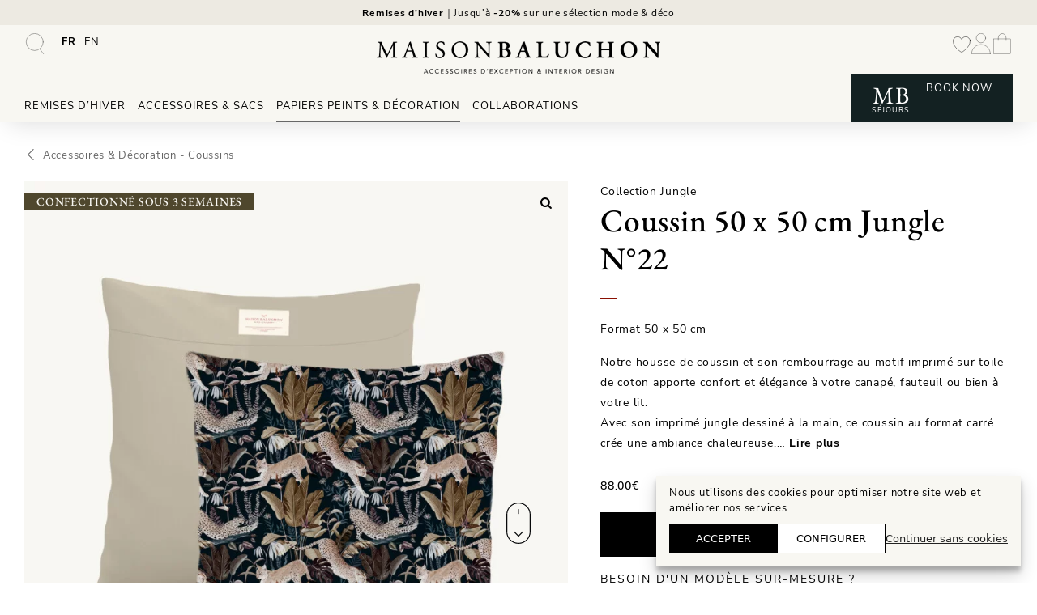

--- FILE ---
content_type: text/html; charset=UTF-8
request_url: https://maisonbaluchon.fr/papiers-peints-decoration/accessoires-decoration/coussins/coussin-50-50-jungle-22/
body_size: 47109
content:
<!DOCTYPE html><html lang="fr-FR"><head><meta charset="UTF-8"> <script>document.documentElement.className = document.documentElement.className + ' yes-js js_active js'</script> <style id='kadence-blocks-advancedheading-inline-css'>.wp-block-kadence-advancedheading mark{background:transparent;border-style:solid;border-width:0}.wp-block-kadence-advancedheading mark.kt-highlight{color:#f76a0c;}.kb-adv-heading-icon{display: inline-flex;justify-content: center;align-items: center;} .is-layout-constrained > .kb-advanced-heading-link {display: block;}.kb-screen-reader-text{position:absolute;width:1px;height:1px;padding:0;margin:-1px;overflow:hidden;clip:rect(0,0,0,0);}</style><meta name='robots' content='index, follow, max-image-preview:large, max-snippet:-1, max-video-preview:-1' /><style>img:is([sizes="auto" i], [sizes^="auto," i]) { contain-intrinsic-size: 3000px 1500px }</style><link rel="preload" href="https://maisonbaluchon.fr/wp-content/uploads/maison-baluchon-350x40-3.png" as="image"><link rel="preload" href="https://maisonbaluchon.fr/wp-content/themes/generatepress_child/fonts/eb-garamond-v26-latin-regular.woff2" as="font" type="font/woff2" crossorigin><link rel="preload" href="https://maisonbaluchon.fr/wp-content/themes/generatepress_child/fonts/eb-garamond-v26-latin-500.woff2" as="font" type="font/woff2" crossorigin><link rel="preload" href="https://maisonbaluchon.fr/wp-content/themes/generatepress_child/fonts/nunito-sans-v12-latin-regular.woff2" as="font" type="font/woff2" crossorigin><link rel="alternate" hreflang="fr" href="https://maisonbaluchon.fr/papiers-peints-decoration/accessoires-decoration/coussins/coussin-50-50-jungle-22/" /><link rel="alternate" hreflang="en" href="https://maisonbaluchon.fr/en/wallpaper-decoration/accessories-decoration/cushion/cushion-50-50-jungle-22/" /><link rel="alternate" hreflang="x-default" href="https://maisonbaluchon.fr/papiers-peints-decoration/accessoires-decoration/coussins/coussin-50-50-jungle-22/" /> <!-- Google Tag Manager for WordPress by gtm4wp.com --> <script data-cfasync="false" data-pagespeed-no-defer>var gtm4wp_datalayer_name = "dataLayer";
	var dataLayer = dataLayer || [];
	const gtm4wp_use_sku_instead = false;
	const gtm4wp_currency = 'EUR';
	const gtm4wp_product_per_impression = false;
	const gtm4wp_clear_ecommerce = false;
	const gtm4wp_datalayer_max_timeout = 2000;</script> <!-- End Google Tag Manager for WordPress by gtm4wp.com --><meta name="viewport" content="width=device-width, initial-scale=1"><link media="all" href="https://maisonbaluchon.fr/wp-content/cache/autoptimize/css/autoptimize_dff2fe3155d908caa26e461e6369f329.css" rel="stylesheet"><link media="only screen and (max-width: 768px)" href="https://maisonbaluchon.fr/wp-content/cache/autoptimize/css/autoptimize_6fe211f8bb15af76999ce9135805d7af.css" rel="stylesheet"><title>Coussin 50 x 50 cm motif Jungle N°22 - Maison Baluchon</title><meta name="description" content="Housse de coussin carré à l&#039;imprimé Jungle N°22 composé d&#039;animaux sauvages et végétations. Confection Française haut de gamme" /><link rel="canonical" href="https://maisonbaluchon.fr/papiers-peints-decoration/accessoires-decoration/coussins/coussin-50-50-jungle-22/" /><meta property="og:locale" content="fr_FR" /><meta property="og:type" content="article" /><meta property="og:title" content="Coussin 50 x 50 cm motif Jungle N°22 - Maison Baluchon" /><meta property="og:description" content="Housse de coussin carré à l&#039;imprimé Jungle N°22 composé d&#039;animaux sauvages et végétations. Confection Française haut de gamme" /><meta property="og:url" content="https://maisonbaluchon.fr/papiers-peints-decoration/accessoires-decoration/coussins/coussin-50-50-jungle-22/" /><meta property="og:site_name" content="Maison Baluchon" /><meta property="article:publisher" content="https://www.facebook.com/MaisonBaluchon" /><meta property="article:modified_time" content="2025-07-23T07:42:20+00:00" /><meta property="og:image" content="https://maisonbaluchon.fr/wp-content/uploads/maison-baluchon-coussin-50-50-jungle-22.jpg" /><meta property="og:image:width" content="1920" /><meta property="og:image:height" content="1920" /><meta property="og:image:type" content="image/jpeg" /><meta name="twitter:card" content="summary_large_image" /> <script type="application/ld+json" class="yoast-schema-graph">{"@context":"https://schema.org","@graph":[{"@type":"WebPage","@id":"https://maisonbaluchon.fr/papiers-peints-decoration/accessoires-decoration/coussins/coussin-50-50-jungle-22/","url":"https://maisonbaluchon.fr/papiers-peints-decoration/accessoires-decoration/coussins/coussin-50-50-jungle-22/","name":"Coussin 50 x 50 cm motif Jungle N°22 - Maison Baluchon","isPartOf":{"@id":"https://maisonbaluchon.fr/#website"},"primaryImageOfPage":{"@id":"https://maisonbaluchon.fr/papiers-peints-decoration/accessoires-decoration/coussins/coussin-50-50-jungle-22/#primaryimage"},"image":{"@id":"https://maisonbaluchon.fr/papiers-peints-decoration/accessoires-decoration/coussins/coussin-50-50-jungle-22/#primaryimage"},"thumbnailUrl":"https://maisonbaluchon.fr/wp-content/uploads/maison-baluchon-coussin-50-50-jungle-22.jpg","datePublished":"2022-11-02T07:37:54+00:00","dateModified":"2025-07-23T07:42:20+00:00","description":"Housse de coussin carré à l'imprimé Jungle N°22 composé d'animaux sauvages et végétations. Confection Française haut de gamme","breadcrumb":{"@id":"https://maisonbaluchon.fr/papiers-peints-decoration/accessoires-decoration/coussins/coussin-50-50-jungle-22/#breadcrumb"},"inLanguage":"fr-FR","potentialAction":[{"@type":"ReadAction","target":["https://maisonbaluchon.fr/papiers-peints-decoration/accessoires-decoration/coussins/coussin-50-50-jungle-22/"]}]},{"@type":"ImageObject","inLanguage":"fr-FR","@id":"https://maisonbaluchon.fr/papiers-peints-decoration/accessoires-decoration/coussins/coussin-50-50-jungle-22/#primaryimage","url":"https://maisonbaluchon.fr/wp-content/uploads/maison-baluchon-coussin-50-50-jungle-22.jpg","contentUrl":"https://maisonbaluchon.fr/wp-content/uploads/maison-baluchon-coussin-50-50-jungle-22.jpg","width":1920,"height":1920,"caption":"Coussin 50 x 50 cm, motif Jungle N°22 Écru par Maison Baluchon"},{"@type":"BreadcrumbList","@id":"https://maisonbaluchon.fr/papiers-peints-decoration/accessoires-decoration/coussins/coussin-50-50-jungle-22/#breadcrumb","itemListElement":[{"@type":"ListItem","position":1,"name":"Produits","item":"https://maisonbaluchon.fr/shop/"},{"@type":"ListItem","position":2,"name":"Papiers peints &amp; Décoration","item":"https://maisonbaluchon.fr/papiers-peints-decoration/"},{"@type":"ListItem","position":3,"name":"Accessoires &amp; Décoration","item":"https://maisonbaluchon.fr/papiers-peints-decoration/accessoires-decoration/"},{"@type":"ListItem","position":4,"name":"Coussins","item":"https://maisonbaluchon.fr/papiers-peints-decoration/accessoires-decoration/coussins/"},{"@type":"ListItem","position":5,"name":"Coussin 50 x 50 cm"}]},{"@type":"WebSite","@id":"https://maisonbaluchon.fr/#website","url":"https://maisonbaluchon.fr/","name":"Maison Baluchon","description":"Papier peint haut de gamme, décoration, maroquinerie artisanale française &amp; séjours signature","publisher":{"@id":"https://maisonbaluchon.fr/#organization"},"alternateName":"MB","potentialAction":[{"@type":"SearchAction","target":{"@type":"EntryPoint","urlTemplate":"https://maisonbaluchon.fr/?s={search_term_string}"},"query-input":{"@type":"PropertyValueSpecification","valueRequired":true,"valueName":"search_term_string"}}],"inLanguage":"fr-FR"},{"@type":"Organization","@id":"https://maisonbaluchon.fr/#organization","name":"Maison Baluchon","alternateName":"MB","url":"https://maisonbaluchon.fr/","logo":{"@type":"ImageObject","inLanguage":"fr-FR","@id":"https://maisonbaluchon.fr/#/schema/logo/image/","url":"https://maisonbaluchon.fr/wp-content/uploads/maison-baluchon-accessoires-mode-decoration-interieure-696x696px.png","contentUrl":"https://maisonbaluchon.fr/wp-content/uploads/maison-baluchon-accessoires-mode-decoration-interieure-696x696px.png","width":696,"height":697,"caption":"Maison Baluchon"},"image":{"@id":"https://maisonbaluchon.fr/#/schema/logo/image/"},"sameAs":["https://www.facebook.com/MaisonBaluchon","https://pinterest.com/maisonbaluchon/","https://instagram.com/maisonbaluchon/"]}]}</script> <link rel='dns-prefetch' href='//applepay.cdn-apple.com' /><link href='https://cdn.trustindex.io' rel='preconnect' /><link href='https://cdn.brevo.com' rel='preconnect' /><link href='https://www.googletagmanager.com' rel='preconnect' /><link rel="alternate" type="application/rss+xml" title="Maison Baluchon &raquo; Flux" href="https://maisonbaluchon.fr/feed/" /><style id='classic-theme-styles-inline-css'>/*! This file is auto-generated */
.wp-block-button__link{color:#fff;background-color:#32373c;border-radius:9999px;box-shadow:none;text-decoration:none;padding:calc(.667em + 2px) calc(1.333em + 2px);font-size:1.125em}.wp-block-file__button{background:#32373c;color:#fff;text-decoration:none}</style><style id='global-styles-inline-css'>:root{--wp--preset--aspect-ratio--square: 1;--wp--preset--aspect-ratio--4-3: 4/3;--wp--preset--aspect-ratio--3-4: 3/4;--wp--preset--aspect-ratio--3-2: 3/2;--wp--preset--aspect-ratio--2-3: 2/3;--wp--preset--aspect-ratio--16-9: 16/9;--wp--preset--aspect-ratio--9-16: 9/16;--wp--preset--color--black: #000000;--wp--preset--color--cyan-bluish-gray: #abb8c3;--wp--preset--color--white: #ffffff;--wp--preset--color--pale-pink: #f78da7;--wp--preset--color--vivid-red: #cf2e2e;--wp--preset--color--luminous-vivid-orange: #ff6900;--wp--preset--color--luminous-vivid-amber: #fcb900;--wp--preset--color--light-green-cyan: #7bdcb5;--wp--preset--color--vivid-green-cyan: #00d084;--wp--preset--color--pale-cyan-blue: #8ed1fc;--wp--preset--color--vivid-cyan-blue: #0693e3;--wp--preset--color--vivid-purple: #9b51e0;--wp--preset--color--contrast: var(--contrast);--wp--preset--color--contrast-2: var(--contrast-2);--wp--preset--color--contrast-3: var(--contrast-3);--wp--preset--color--base: var(--base);--wp--preset--color--base-2: var(--base-2);--wp--preset--color--base-3: var(--base-3);--wp--preset--color--global-color-7: var(--global-color-7);--wp--preset--color--global-color-8: var(--global-color-8);--wp--preset--color--global-color-9: var(--global-color-9);--wp--preset--gradient--vivid-cyan-blue-to-vivid-purple: linear-gradient(135deg,rgba(6,147,227,1) 0%,rgb(155,81,224) 100%);--wp--preset--gradient--light-green-cyan-to-vivid-green-cyan: linear-gradient(135deg,rgb(122,220,180) 0%,rgb(0,208,130) 100%);--wp--preset--gradient--luminous-vivid-amber-to-luminous-vivid-orange: linear-gradient(135deg,rgba(252,185,0,1) 0%,rgba(255,105,0,1) 100%);--wp--preset--gradient--luminous-vivid-orange-to-vivid-red: linear-gradient(135deg,rgba(255,105,0,1) 0%,rgb(207,46,46) 100%);--wp--preset--gradient--very-light-gray-to-cyan-bluish-gray: linear-gradient(135deg,rgb(238,238,238) 0%,rgb(169,184,195) 100%);--wp--preset--gradient--cool-to-warm-spectrum: linear-gradient(135deg,rgb(74,234,220) 0%,rgb(151,120,209) 20%,rgb(207,42,186) 40%,rgb(238,44,130) 60%,rgb(251,105,98) 80%,rgb(254,248,76) 100%);--wp--preset--gradient--blush-light-purple: linear-gradient(135deg,rgb(255,206,236) 0%,rgb(152,150,240) 100%);--wp--preset--gradient--blush-bordeaux: linear-gradient(135deg,rgb(254,205,165) 0%,rgb(254,45,45) 50%,rgb(107,0,62) 100%);--wp--preset--gradient--luminous-dusk: linear-gradient(135deg,rgb(255,203,112) 0%,rgb(199,81,192) 50%,rgb(65,88,208) 100%);--wp--preset--gradient--pale-ocean: linear-gradient(135deg,rgb(255,245,203) 0%,rgb(182,227,212) 50%,rgb(51,167,181) 100%);--wp--preset--gradient--electric-grass: linear-gradient(135deg,rgb(202,248,128) 0%,rgb(113,206,126) 100%);--wp--preset--gradient--midnight: linear-gradient(135deg,rgb(2,3,129) 0%,rgb(40,116,252) 100%);--wp--preset--font-size--small: 13px;--wp--preset--font-size--medium: 20px;--wp--preset--font-size--large: 36px;--wp--preset--font-size--x-large: 42px;--wp--preset--spacing--20: 0.44rem;--wp--preset--spacing--30: 0.67rem;--wp--preset--spacing--40: 1rem;--wp--preset--spacing--50: 1.5rem;--wp--preset--spacing--60: 2.25rem;--wp--preset--spacing--70: 3.38rem;--wp--preset--spacing--80: 5.06rem;--wp--preset--shadow--natural: 6px 6px 9px rgba(0, 0, 0, 0.2);--wp--preset--shadow--deep: 12px 12px 50px rgba(0, 0, 0, 0.4);--wp--preset--shadow--sharp: 6px 6px 0px rgba(0, 0, 0, 0.2);--wp--preset--shadow--outlined: 6px 6px 0px -3px rgba(255, 255, 255, 1), 6px 6px rgba(0, 0, 0, 1);--wp--preset--shadow--crisp: 6px 6px 0px rgba(0, 0, 0, 1);}:where(.is-layout-flex){gap: 0.5em;}:where(.is-layout-grid){gap: 0.5em;}body .is-layout-flex{display: flex;}.is-layout-flex{flex-wrap: wrap;align-items: center;}.is-layout-flex > :is(*, div){margin: 0;}body .is-layout-grid{display: grid;}.is-layout-grid > :is(*, div){margin: 0;}:where(.wp-block-columns.is-layout-flex){gap: 2em;}:where(.wp-block-columns.is-layout-grid){gap: 2em;}:where(.wp-block-post-template.is-layout-flex){gap: 1.25em;}:where(.wp-block-post-template.is-layout-grid){gap: 1.25em;}.has-black-color{color: var(--wp--preset--color--black) !important;}.has-cyan-bluish-gray-color{color: var(--wp--preset--color--cyan-bluish-gray) !important;}.has-white-color{color: var(--wp--preset--color--white) !important;}.has-pale-pink-color{color: var(--wp--preset--color--pale-pink) !important;}.has-vivid-red-color{color: var(--wp--preset--color--vivid-red) !important;}.has-luminous-vivid-orange-color{color: var(--wp--preset--color--luminous-vivid-orange) !important;}.has-luminous-vivid-amber-color{color: var(--wp--preset--color--luminous-vivid-amber) !important;}.has-light-green-cyan-color{color: var(--wp--preset--color--light-green-cyan) !important;}.has-vivid-green-cyan-color{color: var(--wp--preset--color--vivid-green-cyan) !important;}.has-pale-cyan-blue-color{color: var(--wp--preset--color--pale-cyan-blue) !important;}.has-vivid-cyan-blue-color{color: var(--wp--preset--color--vivid-cyan-blue) !important;}.has-vivid-purple-color{color: var(--wp--preset--color--vivid-purple) !important;}.has-black-background-color{background-color: var(--wp--preset--color--black) !important;}.has-cyan-bluish-gray-background-color{background-color: var(--wp--preset--color--cyan-bluish-gray) !important;}.has-white-background-color{background-color: var(--wp--preset--color--white) !important;}.has-pale-pink-background-color{background-color: var(--wp--preset--color--pale-pink) !important;}.has-vivid-red-background-color{background-color: var(--wp--preset--color--vivid-red) !important;}.has-luminous-vivid-orange-background-color{background-color: var(--wp--preset--color--luminous-vivid-orange) !important;}.has-luminous-vivid-amber-background-color{background-color: var(--wp--preset--color--luminous-vivid-amber) !important;}.has-light-green-cyan-background-color{background-color: var(--wp--preset--color--light-green-cyan) !important;}.has-vivid-green-cyan-background-color{background-color: var(--wp--preset--color--vivid-green-cyan) !important;}.has-pale-cyan-blue-background-color{background-color: var(--wp--preset--color--pale-cyan-blue) !important;}.has-vivid-cyan-blue-background-color{background-color: var(--wp--preset--color--vivid-cyan-blue) !important;}.has-vivid-purple-background-color{background-color: var(--wp--preset--color--vivid-purple) !important;}.has-black-border-color{border-color: var(--wp--preset--color--black) !important;}.has-cyan-bluish-gray-border-color{border-color: var(--wp--preset--color--cyan-bluish-gray) !important;}.has-white-border-color{border-color: var(--wp--preset--color--white) !important;}.has-pale-pink-border-color{border-color: var(--wp--preset--color--pale-pink) !important;}.has-vivid-red-border-color{border-color: var(--wp--preset--color--vivid-red) !important;}.has-luminous-vivid-orange-border-color{border-color: var(--wp--preset--color--luminous-vivid-orange) !important;}.has-luminous-vivid-amber-border-color{border-color: var(--wp--preset--color--luminous-vivid-amber) !important;}.has-light-green-cyan-border-color{border-color: var(--wp--preset--color--light-green-cyan) !important;}.has-vivid-green-cyan-border-color{border-color: var(--wp--preset--color--vivid-green-cyan) !important;}.has-pale-cyan-blue-border-color{border-color: var(--wp--preset--color--pale-cyan-blue) !important;}.has-vivid-cyan-blue-border-color{border-color: var(--wp--preset--color--vivid-cyan-blue) !important;}.has-vivid-purple-border-color{border-color: var(--wp--preset--color--vivid-purple) !important;}.has-vivid-cyan-blue-to-vivid-purple-gradient-background{background: var(--wp--preset--gradient--vivid-cyan-blue-to-vivid-purple) !important;}.has-light-green-cyan-to-vivid-green-cyan-gradient-background{background: var(--wp--preset--gradient--light-green-cyan-to-vivid-green-cyan) !important;}.has-luminous-vivid-amber-to-luminous-vivid-orange-gradient-background{background: var(--wp--preset--gradient--luminous-vivid-amber-to-luminous-vivid-orange) !important;}.has-luminous-vivid-orange-to-vivid-red-gradient-background{background: var(--wp--preset--gradient--luminous-vivid-orange-to-vivid-red) !important;}.has-very-light-gray-to-cyan-bluish-gray-gradient-background{background: var(--wp--preset--gradient--very-light-gray-to-cyan-bluish-gray) !important;}.has-cool-to-warm-spectrum-gradient-background{background: var(--wp--preset--gradient--cool-to-warm-spectrum) !important;}.has-blush-light-purple-gradient-background{background: var(--wp--preset--gradient--blush-light-purple) !important;}.has-blush-bordeaux-gradient-background{background: var(--wp--preset--gradient--blush-bordeaux) !important;}.has-luminous-dusk-gradient-background{background: var(--wp--preset--gradient--luminous-dusk) !important;}.has-pale-ocean-gradient-background{background: var(--wp--preset--gradient--pale-ocean) !important;}.has-electric-grass-gradient-background{background: var(--wp--preset--gradient--electric-grass) !important;}.has-midnight-gradient-background{background: var(--wp--preset--gradient--midnight) !important;}.has-small-font-size{font-size: var(--wp--preset--font-size--small) !important;}.has-medium-font-size{font-size: var(--wp--preset--font-size--medium) !important;}.has-large-font-size{font-size: var(--wp--preset--font-size--large) !important;}.has-x-large-font-size{font-size: var(--wp--preset--font-size--x-large) !important;}
:where(.wp-block-post-template.is-layout-flex){gap: 1.25em;}:where(.wp-block-post-template.is-layout-grid){gap: 1.25em;}
:where(.wp-block-columns.is-layout-flex){gap: 2em;}:where(.wp-block-columns.is-layout-grid){gap: 2em;}
:root :where(.wp-block-pullquote){font-size: 1.5em;line-height: 1.6;}</style><style id='woocommerce-inline-inline-css'>.woocommerce form .form-row .required { visibility: visible; }</style><link rel='stylesheet' id='megamenu-css' href='https://maisonbaluchon.fr/wp-content/cache/autoptimize/css/autoptimize_single_e76153a5eeda6a3e8eb4ce4d27c809cb.css' media='all' /><style id='dashicons-inline-css'>[data-font="Dashicons"]:before {font-family: 'Dashicons' !important;content: attr(data-icon) !important;speak: none !important;font-weight: normal !important;font-variant: normal !important;text-transform: none !important;line-height: 1 !important;font-style: normal !important;-webkit-font-smoothing: antialiased !important;-moz-osx-font-smoothing: grayscale !important;}</style><style id='generate-style-inline-css'>@media (max-width:768px){}
.is-right-sidebar{width:30%;}.is-left-sidebar{width:30%;}.site-content .content-area{width:100%;}@media (max-width: 980px){.main-navigation .menu-toggle,.sidebar-nav-mobile:not(#sticky-placeholder){display:block;}.main-navigation ul,.gen-sidebar-nav,.main-navigation:not(.slideout-navigation):not(.toggled) .main-nav > ul,.has-inline-mobile-toggle #site-navigation .inside-navigation > *:not(.navigation-search):not(.main-nav){display:none;}.nav-align-right .inside-navigation,.nav-align-center .inside-navigation{justify-content:space-between;}.has-inline-mobile-toggle .mobile-menu-control-wrapper{display:flex;flex-wrap:wrap;}.has-inline-mobile-toggle .inside-header{flex-direction:row;text-align:left;flex-wrap:wrap;}.has-inline-mobile-toggle .header-widget,.has-inline-mobile-toggle #site-navigation{flex-basis:100%;}.nav-float-left .has-inline-mobile-toggle #site-navigation{order:10;}}
.dynamic-author-image-rounded{border-radius:100%;}.dynamic-featured-image, .dynamic-author-image{vertical-align:middle;}.one-container.blog .dynamic-content-template:not(:last-child), .one-container.archive .dynamic-content-template:not(:last-child){padding-bottom:0px;}.dynamic-entry-excerpt > p:last-child{margin-bottom:0px;}</style><link rel='stylesheet' id='generate-child-css' href='https://maisonbaluchon.fr/wp-content/cache/autoptimize/css/autoptimize_single_c4cf2f0f4b133c459437cb3acff7f8c9.css' media='all' /><link rel='stylesheet' id='popup-maker-site-css' href='https://maisonbaluchon.fr/wp-content/cache/autoptimize/css/autoptimize_single_7ca9113880d4044e3e8185a74a22c886.css?generated=1763737246' media='all' /><link rel='stylesheet' id='generatepress-dynamic-css' href='https://maisonbaluchon.fr/wp-content/uploads/generatepress/style.min.css' media='all' /><style id='generateblocks-inline-css'>p.gb-headline-4889b537{line-height:1.4em;margin-bottom:0px;color:var(--contrast);}h3.gb-headline-37935274{font-size:1em;line-height:1.3em;font-weight:500;text-transform:uppercase;text-align:center;margin-top:15px;margin-bottom:0px;}p.gb-headline-957a07ee{font-size:1em;line-height:1.3em;font-weight:500;text-align:center;}h3.gb-headline-ffe68c36{font-size:1em;line-height:1.3em;font-weight:500;text-transform:uppercase;text-align:center;margin-top:15px;margin-bottom:0px;}p.gb-headline-adfc9340{font-size:1em;line-height:1.3em;font-weight:500;text-align:center;}h3.gb-headline-cf88cd51{font-size:1em;line-height:1.3em;font-weight:500;text-transform:uppercase;text-align:center;margin-top:15px;margin-bottom:0px;}p.gb-headline-b194479c{font-size:1em;line-height:1.3em;font-weight:500;text-align:center;}h3.gb-headline-91138ae0{font-size:1em;line-height:1.3em;font-weight:500;text-transform:uppercase;text-align:center;margin-top:15px;margin-bottom:0px;}p.gb-headline-eb2634c6{font-size:1em;line-height:1.3em;font-weight:500;text-align:center;}p.gb-headline-6f6900bc{font-size:1em;font-weight:500;text-align:center;margin-bottom:0px;}p.gb-headline-a59c9b67{font-weight:700;text-align:center;margin-bottom:0px;}p.gb-headline-6a6cf7a4{font-weight:700;text-align:center;margin-bottom:0px;}div.gb-headline-dfc9dd25{font-weight:700;text-align:center;margin-bottom:0px;}div.gb-headline-dfc9dd25 a{color:var(--base-2);}div.gb-headline-dfc9dd25 a:hover{color:var(--base-3);}div.gb-headline-fd59d62b{font-weight:700;text-align:center;margin-bottom:0px;}div.gb-headline-5ff148ea{text-align:center;margin-bottom:0px;}p.gb-headline-266377e0{flex-direction:row;align-items:center;font-size:1.6em;line-height:1.8em;letter-spacing:0.1em;font-weight:500;text-align:center;margin-top:0px;margin-bottom:0px;color:#572C24;}p.gb-headline-3cbb7afe{line-height:1.25em;font-weight:700;text-transform:uppercase;text-align:center;}div.gb-headline-1a872a9c{line-height:1.25em;font-weight:700;text-transform:uppercase;text-align:center;}div.gb-headline-36bba03c{line-height:1.25em;font-weight:700;text-transform:uppercase;text-align:center;}div.gb-headline-18204438{padding-bottom:15px;}div.gb-headline-e6f57448{padding-bottom:15px;}div.gb-headline-e7871822{padding-bottom:15px;}div.gb-headline-7593896b{padding-bottom:15px;}div.gb-headline-4b8f22f7{padding-bottom:15px;color:var(--contrast-3);}div.gb-headline-4b8f22f7 a{color:var(--contrast-3);}div.gb-headline-4b8f22f7 a:hover{color:var(--contrast-3);}div.gb-headline-fdbbd599{font-weight:bold;padding-top:10px;padding-bottom:15px;}div.gb-headline-0243e1f2{font-weight:bold;margin-bottom:5px;}div.gb-headline-7489382e{margin-bottom:5px;}div.gb-headline-d3f6ac37{margin-bottom:5px;}div.gb-headline-125c4b0a{margin-bottom:5px;}div.gb-headline-12fca932{margin-bottom:5px;}div.gb-headline-1d3aacfa{margin-bottom:5px;}div.gb-headline-703169c1{margin-bottom:5px;}div.gb-headline-ed2ee457{margin-bottom:5px;}div.gb-headline-d0a6c082{margin-bottom:5px;}div.gb-headline-79aebcb2{margin-bottom:5px;}div.gb-headline-e508ae6a{margin-bottom:5px;}div.gb-headline-db53b2de{margin-bottom:5px;}div.gb-headline-eb02f6e1{line-height:1.25em;font-weight:700;text-transform:uppercase;text-align:center;}div.gb-headline-408696bc{padding-bottom:15px;}div.gb-headline-4ff5e031{padding-bottom:15px;}div.gb-headline-2da4ba50{padding-bottom:15px;}div.gb-headline-d1e37abf{padding-bottom:25px;}div.gb-headline-6eccc6fb{padding-bottom:15px;color:var(--contrast-3);}div.gb-headline-6eccc6fb a{color:var(--contrast-3);}div.gb-headline-6eccc6fb a:hover{color:var(--contrast-3);}div.gb-headline-86ec7ff7{margin-bottom:5px;}div.gb-headline-67e9d9d0{margin-bottom:5px;}.gb-block-image-5278b157{text-align:center;}.gb-image-5278b157{width:110px;vertical-align:middle;}.gb-grid-wrapper-10735baa{display:flex;flex-wrap:wrap;}.gb-grid-wrapper-10735baa > .gb-grid-column{box-sizing:border-box;}.gb-grid-wrapper > .gb-grid-column-ed69808c{width:54%;flex-shrink:0;}.gb-grid-wrapper > .gb-grid-column-ed69808c > .gb-container{display:flex;flex-direction:column;height:100%;}.gb-grid-wrapper > .gb-grid-column-4f3b57ee{width:16%;}.gb-grid-wrapper > .gb-grid-column-4f3b57ee > .gb-container{display:flex;flex-direction:column;height:100%;}.gb-container-18967893{font-weight:500;}.gb-grid-wrapper > .gb-grid-column-18967893{width:30%;}.gb-grid-wrapper > .gb-grid-column-18967893 > .gb-container{display:flex;flex-direction:column;height:100%;}@media (max-width: 1024px) {p.gb-headline-6f6900bc{margin-bottom:15px;}.gb-image-5278b157{width:90px;}.gb-grid-wrapper > .gb-grid-column-ed69808c{width:100%;}.gb-container-4f3b57ee{margin-top:20px;}.gb-grid-wrapper > .gb-grid-column-4f3b57ee{width:100%;}}@media (max-width: 767px) {p.gb-headline-4889b537{text-align:center;margin-bottom:0px;}p.gb-headline-6f6900bc{line-height:1.3em;}p.gb-headline-266377e0{font-size:1.2em;margin-right:5px;margin-left:5px;}.gb-grid-wrapper > .gb-grid-column-ed69808c{width:100%;}.gb-grid-wrapper > .gb-grid-column-4f3b57ee{width:100%;}.gb-grid-wrapper > .gb-grid-column-18967893{width:100%;}}:root{--gb-container-width:1500px;}.gb-container .wp-block-image img{vertical-align:middle;}.gb-grid-wrapper .wp-block-image{margin-bottom:0;}.gb-highlight{background:none;}.gb-shape{line-height:0;}</style><style id='gallery-slider-for-woocommerce-inline-css'>@media screen and (min-width:992px ){#wpgs-gallery.wcgs-woocommerce-product-gallery {max-width: 100%;}#wpgs-gallery.wcgs-woocommerce-product-gallery:has( + .summary ) {max-width: 55%;} #wpgs-gallery.wcgs-woocommerce-product-gallery+.summary { max-width: calc(45% - 50px); } }#wpgs-gallery .wcgs-thumb {padding-top: 10px;transition: border-color 0.33s;border-top: 1px solid transparent;}#wpgs-gallery .gallery-navigation-carousel-wrapper {position: relative;}#wpgs-gallery .wcgs-thumb img {border: 1px solid #dddddd;border-radius: 0px;}.gallery-navigation-carousel-wrapper .wcgs-border-bottom {position: absolute;content: "";z-index: 999;transition: left 400ms ease 0s;border-bottom: 1px solid #4f472d;bottom: 0;left: 0;}#wpgs-gallery .gallery-navigation-carousel-wrapper.vertical .wcgs-border-bottom {border-right: 1px solid #4f472d;border-bottom: none;bottom: auto;transition: top 400ms ease 0s;}#wpgs-gallery.wcgs_vertical_scroll_nav .anchor_navigation_wrapper .wcgs-anchor-link.active .wcgs-thumb,#wpgs-gallery .wcgs_vertical_scroll_nav .anchor_navigation_wrapper .wcgs-thumb:hover{border-color: #9e9a8c;}#wpgs-gallery .wcgs-thumb.wcgs-thumb:hover{border-color: #9e9a8c;}#wpgs-gallery .wcgs-video-icon:after {content: "\e837";}#wpgs-gallery .gallery-navigation-carousel-wrapper {-ms-flex-order: 2 !important;order: 2 !important;margin-top: 10px;;}.rtl #wpgs-gallery.wcgs-vertical-right .gallery-navigation-carousel-wrapper {margin-right: 10px;margin-left: 0;}#wpgs-gallery .wcgs-carousel .wcgs-spswiper-arrow {font-size: 30px;}#wpgs-gallery .wcgs-carousel .wcgs-spswiper-arrow:before,#wpgs-gallery .wcgs-carousel .wcgs-spswiper-arrow:before {font-size: 30px;color: #020202;line-height: unset;}#wpgs-gallery.wcgs-woocommerce-product-gallery .wcgs-carousel .wcgs-slider-image {border-radius: 0px;}#wpgs-gallery .wcgs-carousel .wcgs-spswiper-arrow,#wpgs-gallery .wcgs-carousel .wcgs-spswiper-arrow{background-color: rgba(255,255,255,0);border-radius: 0px;}#wpgs-gallery .wcgs-carousel .wcgs-spswiper-arrow:hover, #wpgs-gallery .wcgs-carousel .wcgs-spswiper-arrow:hover {background-color: rgba(255,255,255,0);}#wpgs-gallery .wcgs-carousel .wcgs-spswiper-arrow:hover::before, #wpgs-gallery .wcgs-carousel .wcgs-spswiper-arrow:hover::before{ color: #020202;}#wpgs-gallery .spswiper-pagination .spswiper-pagination-bullet {background-color: #676767;}#wpgs-gallery .spswiper-pagination .spswiper-pagination-bullet.spswiper-pagination-bullet-active {background-color: #000000;}#wpgs-gallery .wcgs-lightbox .sp_wgs-lightbox {color: #020202;background-color: rgba(255,255,255,0);font-size: 15px;}#wpgs-gallery .wcgs-lightbox .sp_wgs-lightbox:hover {color: #000000;background-color: rgba(255,255,255,0);}#wpgs-gallery .gallery-navigation-carousel.vertical .wcgs-spswiper-button-next.wcgs-spswiper-arrow::before,#wpgs-gallery .gallery-navigation-carousel .wcgs-spswiper-button-prev.wcgs-spswiper-arrow::before {content: "\e822";}#wpgs-gallery .gallery-navigation-carousel.vertical .wcgs-spswiper-button-prev.wcgs-spswiper-arrow::before,#wpgs-gallery .gallery-navigation-carousel .wcgs-spswiper-button-next.wcgs-spswiper-arrow::before {content: "\e804";}#wpgs-gallery .gallery-navigation-carousel .wcgs-spswiper-arrow {background-color: rgba(255,255,255,0);}#wpgs-gallery .gallery-navigation-carousel .wcgs-spswiper-arrow:before{font-size: 24px;color: #676767;}#wpgs-gallery .gallery-navigation-carousel .wcgs-spswiper-arrow:hover {background-color: rgba(255,255,255,0);}#wpgs-gallery .wcgs-carousel .wcgs-spswiper-button-prev.wcgs-spswiper-arrow::before {content: "\f104";}#wpgs-gallery .wcgs-carousel .wcgs-spswiper-button-next.wcgs-spswiper-arrow::before {content: "\f105";}#wpgs-gallery .gallery-navigation-carousel .wcgs-spswiper-arrow:hover::before{color: #000000;}#wpgs-gallery {margin-bottom: 0px;max-width: 50%;}.wcgs-fancybox-wrapper .fancybox__caption {color: #ffffff;font-size: 14px;}.fancybox-bg {background: #1e1e1e !important;}#wpgs-gallery .wcgs-carousel .wcgs-spswiper-arrow, #wpgs-gallery .wcgs-carousel .wcgs-spswiper-arrow {opacity: 0;}</style><style id='kadence-blocks-global-variables-inline-css'>:root {--global-kb-font-size-sm:clamp(0.8rem, 0.73rem + 0.217vw, 0.9rem);--global-kb-font-size-md:clamp(1.1rem, 0.995rem + 0.326vw, 1.25rem);--global-kb-font-size-lg:clamp(1.75rem, 1.576rem + 0.543vw, 2rem);--global-kb-font-size-xl:clamp(2.25rem, 1.728rem + 1.63vw, 3rem);--global-kb-font-size-xxl:clamp(2.5rem, 1.456rem + 3.26vw, 4rem);--global-kb-font-size-xxxl:clamp(2.75rem, 0.489rem + 7.065vw, 6rem);}:root {--global-palette1: #3182CE;--global-palette2: #2B6CB0;--global-palette3: #1A202C;--global-palette4: #2D3748;--global-palette5: #4A5568;--global-palette6: #718096;--global-palette7: #EDF2F7;--global-palette8: #F7FAFC;--global-palette9: #ffffff;}</style><style id='generate-offside-inline-css'>:root{--gp-slideout-width:265px;}.slideout-navigation.main-navigation .main-nav ul li a{font-weight:normal;text-transform:none;}.slideout-navigation.main-navigation.do-overlay .main-nav ul ul li a{font-size:1em;}.slideout-navigation button.slideout-exit{padding-left:0px;padding-right:0px;}.slide-opened nav.toggled .menu-toggle:before{display:none;}@media (max-width: 980px){.menu-bar-item.slideout-toggle{display:none;}}</style><style id='generate-woocommerce-inline-css'>.woocommerce ul.products li.product .woocommerce-LoopProduct-link{color:var(--contrast);}.woocommerce ul.products li.product .woocommerce-LoopProduct-link:hover{color:var(--contrast);}.woocommerce ul.products li.product .woocommerce-LoopProduct-link h2, .woocommerce ul.products li.product .woocommerce-loop-category__title{font-weight:normal;text-transform:none;font-size:20px;}.woocommerce .up-sells ul.products li.product .woocommerce-LoopProduct-link h2, .woocommerce .cross-sells ul.products li.product .woocommerce-LoopProduct-link h2, .woocommerce .related ul.products li.product .woocommerce-LoopProduct-link h2{font-size:20px;}.woocommerce #respond input#submit, .woocommerce a.button, .woocommerce button.button, .woocommerce input.button, .wc-block-components-button{color:#ffffff;background-color:#000000;text-decoration:none;font-weight:normal;text-transform:none;}.woocommerce #respond input#submit:hover, .woocommerce a.button:hover, .woocommerce button.button:hover, .woocommerce input.button:hover, .wc-block-components-button:hover{color:#000000;background-color:#ffffff;}.woocommerce #respond input#submit.alt, .woocommerce a.button.alt, .woocommerce button.button.alt, .woocommerce input.button.alt, .woocommerce #respond input#submit.alt.disabled, .woocommerce #respond input#submit.alt.disabled:hover, .woocommerce #respond input#submit.alt:disabled, .woocommerce #respond input#submit.alt:disabled:hover, .woocommerce #respond input#submit.alt:disabled[disabled], .woocommerce #respond input#submit.alt:disabled[disabled]:hover, .woocommerce a.button.alt.disabled, .woocommerce a.button.alt.disabled:hover, .woocommerce a.button.alt:disabled, .woocommerce a.button.alt:disabled:hover, .woocommerce a.button.alt:disabled[disabled], .woocommerce a.button.alt:disabled[disabled]:hover, .woocommerce button.button.alt.disabled, .woocommerce button.button.alt.disabled:hover, .woocommerce button.button.alt:disabled, .woocommerce button.button.alt:disabled:hover, .woocommerce button.button.alt:disabled[disabled], .woocommerce button.button.alt:disabled[disabled]:hover, .woocommerce input.button.alt.disabled, .woocommerce input.button.alt.disabled:hover, .woocommerce input.button.alt:disabled, .woocommerce input.button.alt:disabled:hover, .woocommerce input.button.alt:disabled[disabled], .woocommerce input.button.alt:disabled[disabled]:hover{color:#ffffff;background-color:#000000;}.woocommerce #respond input#submit.alt:hover, .woocommerce a.button.alt:hover, .woocommerce button.button.alt:hover, .woocommerce input.button.alt:hover{color:#000000;background-color:#ffffff;}button.wc-block-components-panel__button{font-size:inherit;}.woocommerce span.onsale{background-color:var(--global-color-8);color:var(--base-3);}.woocommerce ul.products li.product .price, .woocommerce div.product p.price{color:var(--contrast);}.woocommerce-error{color:#ffffff;}div.woocommerce-error a.button, div.woocommerce-error a.button:focus, div.woocommerce-error a.button:hover, div.woocommerce-error a, div.woocommerce-error a:focus, div.woocommerce-error a:hover{color:#ffffff;}.woocommerce-product-details__short-description{color:var(--contrast);}#wc-mini-cart{background-color:#ffffff;color:#000000;}#wc-mini-cart a:not(.button), #wc-mini-cart a.remove{color:#000000;}#wc-mini-cart .button{color:#ffffff;}#wc-mini-cart .button:hover, #wc-mini-cart .button:focus, #wc-mini-cart .button:active{color:#000000;}.woocommerce #content div.product div.images, .woocommerce div.product div.images, .woocommerce-page #content div.product div.images, .woocommerce-page div.product div.images{width:55%;}.add-to-cart-panel{background-color:#ffffff;color:#000000;}.add-to-cart-panel a:not(.button){color:#000000;}.cart-contents > span.number-of-items{background-color:rgba(0,0,0,0.05);}.cart-contents .amount{display:none;}.cart-contents > span.number-of-items{display:inline-block;}.woocommerce-MyAccount-navigation li.is-active a:after, a.button.wc-forward:after{display:none;}#payment .payment_methods>.wc_payment_method>label:before{font-family:WooCommerce;content:"\e039";}#payment .payment_methods li.wc_payment_method>input[type=radio]:first-child:checked+label:before{content:"\e03c";}.woocommerce-ordering:after{font-family:WooCommerce;content:"\e00f";}.wc-columns-container .products, .woocommerce .related ul.products, .woocommerce .up-sells ul.products{grid-gap:50px;}@media (max-width: 1024px){.woocommerce .wc-columns-container.wc-tablet-columns-2 .products{-ms-grid-columns:(1fr)[2];grid-template-columns:repeat(2, 1fr);}.wc-related-upsell-tablet-columns-2 .related ul.products, .wc-related-upsell-tablet-columns-2 .up-sells ul.products{-ms-grid-columns:(1fr)[2];grid-template-columns:repeat(2, 1fr);}}@media (max-width:768px){.add-to-cart-panel .continue-shopping{background-color:#ffffff;}.woocommerce #content div.product div.images,.woocommerce div.product div.images,.woocommerce-page #content div.product div.images,.woocommerce-page div.product div.images{width:100%;}}@media (max-width: 980px){nav.toggled .main-nav li.wc-menu-item{display:none !important;}.mobile-bar-items.wc-mobile-cart-items{z-index:1;}}</style><style id='kadence_blocks_css-inline-css'>.kadence-column42335_b79cf3-84 > .kt-inside-inner-col{display:flex;}.kadence-column42335_b79cf3-84 > .kt-inside-inner-col,.kadence-column42335_b79cf3-84 > .kt-inside-inner-col:before{border-top-left-radius:0px;border-top-right-radius:0px;border-bottom-right-radius:0px;border-bottom-left-radius:0px;}.kadence-column42335_b79cf3-84 > .kt-inside-inner-col{column-gap:var(--global-kb-gap-sm, 1rem);}.kadence-column42335_b79cf3-84 > .kt-inside-inner-col{flex-direction:column;justify-content:stretch;}.kadence-column42335_b79cf3-84 > .kt-inside-inner-col > .aligncenter{width:100%;}.kt-row-column-wrap > .kadence-column42335_b79cf3-84{align-self:center;}.kt-inner-column-height-full:not(.kt-has-1-columns) > .wp-block-kadence-column.kadence-column42335_b79cf3-84{align-self:auto;}.kt-inner-column-height-full:not(.kt-has-1-columns) > .wp-block-kadence-column.kadence-column42335_b79cf3-84 > .kt-inside-inner-col{flex-direction:column;justify-content:stretch;}.kadence-column42335_b79cf3-84 > .kt-inside-inner-col{background-image:url('https://maisonbaluchon.fr/wp-content/uploads/maison-baluchon-pochette-macbook-graphique-13-1080x1080.jpg');background-size:cover;background-position:center center;background-attachment:scroll;background-repeat:no-repeat;}.kadence-column42335_b79cf3-84{position:relative;}@media all and (max-width: 1024px){.kt-row-column-wrap > .kadence-column42335_b79cf3-84{align-self:center;}}@media all and (max-width: 1024px){.kt-inner-column-height-full:not(.kt-has-1-columns) > .wp-block-kadence-column.kadence-column42335_b79cf3-84{align-self:auto;}}@media all and (max-width: 1024px){.kt-inner-column-height-full:not(.kt-has-1-columns) > .wp-block-kadence-column.kadence-column42335_b79cf3-84 > .kt-inside-inner-col{flex-direction:column;justify-content:stretch;}}@media all and (max-width: 1024px){.kadence-column42335_b79cf3-84 > .kt-inside-inner-col{flex-direction:column;justify-content:stretch;}}@media all and (max-width: 767px){.kt-row-column-wrap > .kadence-column42335_b79cf3-84{align-self:center;}.kt-inner-column-height-full:not(.kt-has-1-columns) > .wp-block-kadence-column.kadence-column42335_b79cf3-84{align-self:auto;}.kt-inner-column-height-full:not(.kt-has-1-columns) > .wp-block-kadence-column.kadence-column42335_b79cf3-84 > .kt-inside-inner-col{flex-direction:column;justify-content:stretch;}.kadence-column42335_b79cf3-84 > .kt-inside-inner-col{flex-direction:column;justify-content:stretch;}}.wp-block-kadence-advancedheading.kt-adv-heading42335_90de68-6a, .wp-block-kadence-advancedheading.kt-adv-heading42335_90de68-6a[data-kb-block="kb-adv-heading42335_90de68-6a"]{margin-bottom:5px;font-size:2.2em;font-style:normal;text-transform:uppercase;}.wp-block-kadence-advancedheading.kt-adv-heading42335_90de68-6a mark.kt-highlight, .wp-block-kadence-advancedheading.kt-adv-heading42335_90de68-6a[data-kb-block="kb-adv-heading42335_90de68-6a"] mark.kt-highlight{font-style:normal;color:#f76a0c;-webkit-box-decoration-break:clone;box-decoration-break:clone;padding-top:0px;padding-right:0px;padding-bottom:0px;padding-left:0px;}@media all and (max-width: 767px){.wp-block-kadence-advancedheading.kt-adv-heading42335_90de68-6a, .wp-block-kadence-advancedheading.kt-adv-heading42335_90de68-6a[data-kb-block="kb-adv-heading42335_90de68-6a"]{padding-bottom:0px;margin-bottom:0px;font-size:2em;}}.wp-block-kadence-advancedheading.kt-adv-heading42335_d68cb6-a7, .wp-block-kadence-advancedheading.kt-adv-heading42335_d68cb6-a7[data-kb-block="kb-adv-heading42335_d68cb6-a7"]{font-size:0.9em;font-style:normal;text-transform:none;}.wp-block-kadence-advancedheading.kt-adv-heading42335_d68cb6-a7 mark.kt-highlight, .wp-block-kadence-advancedheading.kt-adv-heading42335_d68cb6-a7[data-kb-block="kb-adv-heading42335_d68cb6-a7"] mark.kt-highlight{font-style:normal;color:#f76a0c;-webkit-box-decoration-break:clone;box-decoration-break:clone;padding-top:0px;padding-right:0px;padding-bottom:0px;padding-left:0px;}.kadence-column42335_e4268c-53 > .kt-inside-inner-col{padding-top:40px;padding-right:50px;padding-bottom:30px;padding-left:50px;}.kadence-column42335_e4268c-53 > .kt-inside-inner-col,.kadence-column42335_e4268c-53 > .kt-inside-inner-col:before{border-top-left-radius:0px;border-top-right-radius:0px;border-bottom-right-radius:0px;border-bottom-left-radius:0px;}.kadence-column42335_e4268c-53 > .kt-inside-inner-col{column-gap:var(--global-kb-gap-sm, 1rem);}.kadence-column42335_e4268c-53 > .kt-inside-inner-col{flex-direction:column;}.kadence-column42335_e4268c-53 > .kt-inside-inner-col > .aligncenter{width:100%;}.kadence-column42335_e4268c-53 > .kt-inside-inner-col:before{opacity:0.3;}.kadence-column42335_e4268c-53{position:relative;}@media all and (max-width: 1024px){.kadence-column42335_e4268c-53 > .kt-inside-inner-col{padding-top:25px;padding-right:30px;padding-bottom:15px;padding-left:30px;flex-direction:column;justify-content:center;}}@media all and (max-width: 767px){.kadence-column42335_e4268c-53 > .kt-inside-inner-col{padding-right:20px;padding-left:20px;flex-direction:column;justify-content:center;}}.kb-row-layout-wrap.wp-block-kadence-rowlayout.kb-row-layout-id42335_60f930-4f{margin-bottom:0px;}.kb-row-layout-id42335_60f930-4f > .kt-row-column-wrap{align-content:center;}:where(.kb-row-layout-id42335_60f930-4f > .kt-row-column-wrap) > .wp-block-kadence-column{justify-content:center;}.kb-row-layout-id42335_60f930-4f > .kt-row-column-wrap{column-gap:var(--global-kb-gap-none, 0rem );row-gap:var(--global-kb-gap-none, 0rem );padding-top:0px;padding-bottom:0px;grid-template-columns:minmax(0, calc(40% - ((var(--global-kb-gap-none, 0rem ) * 1 )/2)))minmax(0, calc(60% - ((var(--global-kb-gap-none, 0rem ) * 1 )/2)));}.kb-row-layout-id42335_60f930-4f > .kt-row-layout-overlay{opacity:0.30;}@media all and (max-width: 1024px){.kb-row-layout-id42335_60f930-4f > .kt-row-column-wrap{grid-template-columns:minmax(0, 1fr) minmax(0, 2fr);}}@media all and (max-width: 767px){.kb-row-layout-id42335_60f930-4f > .kt-row-column-wrap{grid-template-columns:minmax(0, 1fr);}}</style> <script id="wpml-cookie-js-extra">var wpml_cookies = {"wp-wpml_current_language":{"value":"fr","expires":1,"path":"\/"}};
var wpml_cookies = {"wp-wpml_current_language":{"value":"fr","expires":1,"path":"\/"}};</script> <script src="https://maisonbaluchon.fr/wp-includes/js/jquery/jquery.min.js" id="jquery-core-js"></script> <script id="wc-add-to-cart-js-extra">var wc_add_to_cart_params = {"ajax_url":"\/wp-admin\/admin-ajax.php","wc_ajax_url":"\/?wc-ajax=%%endpoint%%","i18n_view_cart":"Voir le panier","cart_url":"https:\/\/maisonbaluchon.fr\/panier\/","is_cart":"","cart_redirect_after_add":"no"};</script> <script id="wc-single-product-js-extra">var wc_single_product_params = {"i18n_required_rating_text":"Veuillez s\u00e9lectionner une note","i18n_rating_options":["1\u00a0\u00e9toile sur 5","2\u00a0\u00e9toiles sur 5","3\u00a0\u00e9toiles sur 5","4\u00a0\u00e9toiles sur 5","5\u00a0\u00e9toiles sur 5"],"i18n_product_gallery_trigger_text":"Voir la galerie d\u2019images en plein \u00e9cran","review_rating_required":"no","flexslider":{"rtl":false,"animation":"slide","smoothHeight":true,"directionNav":false,"controlNav":"thumbnails","slideshow":false,"animationSpeed":500,"animationLoop":false,"allowOneSlide":false},"zoom_enabled":"","zoom_options":[],"photoswipe_enabled":"","photoswipe_options":{"shareEl":false,"closeOnScroll":false,"history":false,"hideAnimationDuration":0,"showAnimationDuration":0},"flexslider_enabled":""};</script> <script id="woocommerce-js-extra">var woocommerce_params = {"ajax_url":"\/wp-admin\/admin-ajax.php","wc_ajax_url":"\/?wc-ajax=%%endpoint%%","i18n_password_show":"Afficher le mot de passe","i18n_password_hide":"Masquer le mot de passe"};</script> <script id="wc-cart-fragments-js-extra">var wc_cart_fragments_params = {"ajax_url":"\/wp-admin\/admin-ajax.php","wc_ajax_url":"\/?wc-ajax=%%endpoint%%","cart_hash_key":"wc_cart_hash_755f71d8b2b52740730ed9088b534de4-fr","fragment_name":"wc_fragments_755f71d8b2b52740730ed9088b534de4","request_timeout":"5000"};</script> <script id="sib-front-js-js-extra">var sibErrMsg = {"invalidMail":"Veuillez entrer une adresse e-mail valide.","requiredField":"Veuillez compl\u00e9ter les champs obligatoires.","invalidDateFormat":"Veuillez entrer une date valide.","invalidSMSFormat":"Veuillez entrer une num\u00e9ro de t\u00e9l\u00e9phone valide."};
var ajax_sib_front_object = {"ajax_url":"https:\/\/maisonbaluchon.fr\/wp-admin\/admin-ajax.php","ajax_nonce":"33d7ba9083","flag_url":"https:\/\/maisonbaluchon.fr\/wp-content\/plugins\/mailin\/img\/flags\/"};</script> <style>.cmplz-hidden {
					display: none !important;
				}</style><!-- Google Tag Manager for WordPress by gtm4wp.com --> <!-- GTM Container placement set to off --> <script data-cfasync="false" data-pagespeed-no-defer>var dataLayer_content = {"visitorLoginState":"logged-out","visitorEmail":"","visitorEmailHash":"","pageTitle":"Coussin 50 x 50 cm motif Jungle N°22 - Maison Baluchon","pagePostType":"product","pagePostType2":"single-product","browserName":"","browserVersion":"","browserEngineName":"","browserEngineVersion":"","osName":"","osVersion":"","deviceType":"","deviceManufacturer":"","deviceModel":"","postID":22367,"customerTotalOrders":0,"customerTotalOrderValue":0,"customerFirstName":"","customerLastName":"","customerBillingFirstName":"","customerBillingLastName":"","customerBillingCompany":"","customerBillingAddress1":"","customerBillingAddress2":"","customerBillingCity":"","customerBillingState":"","customerBillingPostcode":"","customerBillingCountry":"","customerBillingEmail":"","customerBillingEmailHash":"","customerBillingPhone":"","customerShippingFirstName":"","customerShippingLastName":"","customerShippingCompany":"","customerShippingAddress1":"","customerShippingAddress2":"","customerShippingCity":"","customerShippingState":"","customerShippingPostcode":"","customerShippingCountry":"","cartContent":{"totals":{"applied_coupons":[],"discount_total":0,"subtotal":0,"total":0},"items":[]},"productRatingCounts":[],"productAverageRating":0,"productReviewCount":0,"productType":"simple","productIsVariable":0};
	dataLayer.push( dataLayer_content );</script> <!-- End Google Tag Manager for WordPress by gtm4wp.com --> <noscript><style>.woocommerce-product-gallery{ opacity: 1 !important; }</style></noscript> <script type="text/javascript" src="https://cdn.brevo.com/js/sdk-loader.js" async></script><script type="text/javascript">window.Brevo = window.Brevo || [];
            window.Brevo.push(["init", {
                client_key: "6r30foyowxvm52oyynuojrs3",
                email_id: "",
                push: {
                    customDomain: "https://maisonbaluchon.fr\/wp-content\/plugins\/woocommerce-sendinblue-newsletter-subscription\/"
                }
            }]);</script><meta name="theme-color" content="#EDEAE2"><link rel="preconnect" href="https://cdn.trustindex.io" crossorigin><link rel="dns-prefetch" href="https://cdn.trustindex.io"><link rel="preconnect" href="https://cdn.brevo.com" crossorigin><link rel="dns-prefetch" href="https://cdn.brevo.com"><link rel="preconnect" href="https://www.googletagmanager.com" crossorigin><link rel="dns-prefetch" href="https://www.googletagmanager.com"><link rel="preload" as="image" fetchpriority="high" href="https://maisonbaluchon.fr/wp-content/uploads/maison-baluchon-coussin-50-50-jungle-22-825x825.jpg" imagesrcset="https://maisonbaluchon.fr/wp-content/uploads/maison-baluchon-coussin-50-50-jungle-22-825x825.jpg 825w, https://maisonbaluchon.fr/wp-content/uploads/maison-baluchon-coussin-50-50-jungle-22-490x490.jpg 490w, https://maisonbaluchon.fr/wp-content/uploads/maison-baluchon-coussin-50-50-jungle-22-100x100.jpg 100w, https://maisonbaluchon.fr/wp-content/uploads/maison-baluchon-coussin-50-50-jungle-22-200x200.jpg 200w, https://maisonbaluchon.fr/wp-content/uploads/maison-baluchon-coussin-50-50-jungle-22-180x180.jpg 180w, https://maisonbaluchon.fr/wp-content/uploads/maison-baluchon-coussin-50-50-jungle-22-720x720.jpg 720w, https://maisonbaluchon.fr/wp-content/uploads/maison-baluchon-coussin-50-50-jungle-22-768x768.jpg 768w, https://maisonbaluchon.fr/wp-content/uploads/maison-baluchon-coussin-50-50-jungle-22-1240x1240.jpg 1240w, https://maisonbaluchon.fr/wp-content/uploads/maison-baluchon-coussin-50-50-jungle-22-1120x1120.jpg 1120w, https://maisonbaluchon.fr/wp-content/uploads/maison-baluchon-coussin-50-50-jungle-22.jpg 1920w" imagesizes="(max-width: 825px) 100vw, 825px"><link rel="icon" href="https://maisonbaluchon.fr/wp-content/uploads/maison-baluchon-logo-accessoires-mode-deco-220x220px-90x90.png" sizes="32x32" /><link rel="icon" href="https://maisonbaluchon.fr/wp-content/uploads/maison-baluchon-logo-accessoires-mode-deco-220x220px-200x200.png" sizes="192x192" /><link rel="apple-touch-icon" href="https://maisonbaluchon.fr/wp-content/uploads/maison-baluchon-logo-accessoires-mode-deco-220x220px-200x200.png" /><meta name="msapplication-TileImage" content="https://maisonbaluchon.fr/wp-content/uploads/maison-baluchon-logo-accessoires-mode-deco-220x220px.png" /><style type="text/css">/** Mega Menu CSS: fs **/</style></head><body data-cmplz=1 class="wp-singular product-template-default single single-product postid-22367 wp-custom-logo wp-embed-responsive wp-theme-generatepress wp-child-theme-generatepress_child theme-generatepress post-image-above-header post-image-aligned-center slideout-enabled slideout-both sticky-menu-slide woocommerce woocommerce-page woocommerce-no-js mega-menu-primary mega-menu-max-mega-menu-1 no-sidebar nav-float-left one-container header-aligned-center dropdown-hover wcgs-gallery-slider" itemtype="https://schema.org/Blog" itemscope> <a class="screen-reader-text skip-link" href="#content" title="Aller au contenu">Aller au contenu</a><header class="site-header has-inline-mobile-toggle" id="masthead" aria-label="Site"  itemtype="https://schema.org/WPHeader" itemscope><div class="inside-header grid-container"><style>.kadence-column479_9b5ccf-ef > .kt-inside-inner-col{display:flex;}.kadence-column479_9b5ccf-ef > .kt-inside-inner-col{padding-top:8px;padding-right:0px;padding-bottom:7px;padding-left:0px;}.kadence-column479_9b5ccf-ef > .kt-inside-inner-col,.kadence-column479_9b5ccf-ef > .kt-inside-inner-col:before{border-top-left-radius:0px;border-top-right-radius:0px;border-bottom-right-radius:0px;border-bottom-left-radius:0px;}.kadence-column479_9b5ccf-ef > .kt-inside-inner-col{row-gap:var(--global-kb-gap-none, 0rem );column-gap:15px;}.kadence-column479_9b5ccf-ef > .kt-inside-inner-col{flex-direction:column;justify-content:center;}.kadence-column479_9b5ccf-ef > .kt-inside-inner-col > .aligncenter{width:100%;}.kt-row-column-wrap > .kadence-column479_9b5ccf-ef{align-self:center;}.kt-inner-column-height-full:not(.kt-has-1-columns) > .wp-block-kadence-column.kadence-column479_9b5ccf-ef{align-self:auto;}.kt-inner-column-height-full:not(.kt-has-1-columns) > .wp-block-kadence-column.kadence-column479_9b5ccf-ef > .kt-inside-inner-col{flex-direction:column;justify-content:center;}.kadence-column479_9b5ccf-ef > .kt-inside-inner-col{background-color:var(--base);}.kadence-column479_9b5ccf-ef > .kt-inside-inner-col:before{opacity:0.3;}.kadence-column479_9b5ccf-ef{text-align:center;}.kadence-column479_9b5ccf-ef{position:relative;}@media all and (max-width: 1024px){.kadence-column479_9b5ccf-ef > .kt-inside-inner-col{padding-top:8px;padding-right:8px;padding-bottom:8px;padding-left:8px;flex-direction:column;justify-content:center;}}@media all and (max-width: 1024px){.kt-row-column-wrap > .kadence-column479_9b5ccf-ef{align-self:center;}}@media all and (max-width: 1024px){.kt-inner-column-height-full:not(.kt-has-1-columns) > .wp-block-kadence-column.kadence-column479_9b5ccf-ef{align-self:auto;}}@media all and (max-width: 1024px){.kt-inner-column-height-full:not(.kt-has-1-columns) > .wp-block-kadence-column.kadence-column479_9b5ccf-ef > .kt-inside-inner-col{flex-direction:column;justify-content:center;}}@media all and (max-width: 767px){.kadence-column479_9b5ccf-ef > .kt-inside-inner-col{padding-top:3px;padding-right:8px;padding-bottom:3px;padding-left:8px;min-height:43px;column-gap:0px;flex-direction:column;justify-content:center;}.kt-row-column-wrap > .kadence-column479_9b5ccf-ef{align-self:center;}.kt-inner-column-height-full:not(.kt-has-1-columns) > .wp-block-kadence-column.kadence-column479_9b5ccf-ef{align-self:auto;}.kt-inner-column-height-full:not(.kt-has-1-columns) > .wp-block-kadence-column.kadence-column479_9b5ccf-ef > .kt-inside-inner-col{flex-direction:column;justify-content:center;}}.kadence-column479_9b5ccf-ef {    width: 100%;}</style><div class="wp-block-kadence-column kadence-column479_9b5ccf-ef kb-section-dir-vertical kb-section-md-dir-vertical kb-section-sm-dir-vertical inner-column-1 header-top"><div class="kt-inside-inner-col"><p class="gb-headline gb-headline-4889b537 gb-headline-text"><strong>Remises d'hiver</strong>｜Jusqu'à <strong>-20%</strong> sur une sélection mode &amp; déco</p></div></div><div class="header-wrapper"><div class="column_1-3"><div id="search"><svg width="26px" height="26px" class="popmake-594" xmlns="http://www.w3.org/2000/svg" viewBox="0 0 95 95"><defs><style>.search-1 { fill:none; stroke:var(--contrast); stroke-linecap:round; stroke-linejoin:round; stroke-width:1.2px; }</style></defs><circle class="search-1" cx="46.82" cy="39.8" r="38.39"/><line class="search-1" x1="69.63" y1="70.67" x2="86.57" y2="93.59"/></svg></div><div class="wpml-ls-statics-shortcode_actions wpml-ls wpml-ls-legacy-list-horizontal"><ul role="menu"><li class="wpml-ls-slot-shortcode_actions wpml-ls-item wpml-ls-item-fr wpml-ls-current-language wpml-ls-first-item wpml-ls-item-legacy-list-horizontal" role="none"> <a href="https://maisonbaluchon.fr/papiers-peints-decoration/accessoires-decoration/coussins/coussin-50-50-jungle-22/" class="wpml-ls-link" role="menuitem" > <span class="wpml-ls-native" role="menuitem">FR</span></a></li><li class="wpml-ls-slot-shortcode_actions wpml-ls-item wpml-ls-item-en wpml-ls-last-item wpml-ls-item-legacy-list-horizontal" role="none"> <a href="https://maisonbaluchon.fr/en/wallpaper-decoration/accessories-decoration/cushion/cushion-50-50-jungle-22/" class="wpml-ls-link" role="menuitem"  aria-label="Passer à EN" title="Passer à EN" > <span class="wpml-ls-display">EN</span></a></li></ul></div><div class="menu_mobile_toogle"> <i class="mb-menu"></i></div></div><div class="site-logo"> <a href="https://maisonbaluchon.fr/" rel="home" aria-label="Maison Baluchon - Papier peint haut de gamme, décoration, maroquinerie artisanale française &amp; séjours signature"> <img width="350" height="40" decoding="async" fetchpriority="high" alt="Maison Baluchon - Papier peint haut de gamme, décoration, maroquinerie artisanale française &amp; séjours signature"  class="header-image is-logo-image" alt="Maison Baluchon" src="https://maisonbaluchon.fr/wp-content/uploads/maison-baluchon-350x40-3.png" srcset="https://maisonbaluchon.fr/wp-content/uploads/maison-baluchon-350x40-3.png 1x, https://maisonbaluchon.fr/wp-content/uploads/logo-maison-baluchon-700x80px.png 2x" width="350" height="40" sizes="(max-width: 600px) 220px, 350px" /> </a></div><div class="column_3-3"> <a href="https://maisonbaluchon.fr/ma-liste-denvies/" title="Ma liste d'envies" class="wishlist hide-on-tablet hide-on-mobile"> <svg width="28px" height="28px" xmlns="http://www.w3.org/2000/svg" class="" fill="none" stroke-width=".4" stroke="currentColor" viewBox="0 0 24 24"><path stroke-linecap="round" stroke-linejoin="round" d="M21 8.25c0-2.485-2.099-4.5-4.688-4.5-1.935 0-3.597 1.126-4.312 2.733-.715-1.607-2.377-2.733-4.313-2.733C5.1 3.75 3 5.765 3 8.25c0 7.22 9 12 9 12s9-4.78 9-12Z"></path></svg> </a> <a href="https://maisonbaluchon.fr/compte/" title="Mon compte" class="hide-on-tablet hide-on-mobile"> <svg width="26px" height="26px" xmlns="http://www.w3.org/2000/svg" version="1.1" viewBox="0 0 95 95"><defs><style>.cls-1 { fill:none!important; stroke:var(--contrast); stroke-linecap:round; stroke-miterlimit:133.3; stroke-width:1.2px!important; }</style></defs><g><g><circle class="cls-1" cx="46.9" cy="22.1" r="21.1"/><path class="cls-1" d="M89,93.7c.3-22.9-18-41.8-41-42.1-.4,0-.8,0-1.2,0-22.9-.3-41.8,18-42.1,41,0,.4,0,.8,0,1.2h84.3Z"/></g></g></svg> </a><div class="cart-content"> <span class="slideout-toggle"> <a href="https://maisonbaluchon.fr/panier/" title="Mon panier"> <svg width="26px" height="26px" xmlns="http://www.w3.org/2000/svg" viewBox="0 0 95 95"><defs><style>.form-1 { stroke-width:1.2px; } .form-1,.form-2 { fill:none; stroke:var(--contrast); stroke-miterlimit:10; }</style></defs><path class="form-1" d="M30.07,33.96v-11.77h0c0-11.41,7.89-20.65,17.62-20.65h0c9.73,0,17.62,9.25,17.62,20.65v11.95"/><rect class="form-2" x="9.83" y="25.53" width="76.79" height="67.93"/></svg> </a> </span> <span class="cart-contents-count"></span></div></div></div><nav class="main-navigation mobile-menu-control-wrapper" id="mobile-menu-control-wrapper" aria-label="Mobile Toggle"><div class="menu-bar-items"><span class="menu-bar-item slideout-toggle hide-on-mobile has-svg-icon"><a href="#" role="button" aria-label="Open Off-Canvas Panel"><span class="gp-icon pro-menu-bars"> <svg viewBox="0 0 512 512" aria-hidden="true" role="img" version="1.1" xmlns="http://www.w3.org/2000/svg" xmlns:xlink="http://www.w3.org/1999/xlink" width="1em" height="1em"> <path d="M0 96c0-13.255 10.745-24 24-24h464c13.255 0 24 10.745 24 24s-10.745 24-24 24H24c-13.255 0-24-10.745-24-24zm0 160c0-13.255 10.745-24 24-24h464c13.255 0 24 10.745 24 24s-10.745 24-24 24H24c-13.255 0-24-10.745-24-24zm0 160c0-13.255 10.745-24 24-24h464c13.255 0 24 10.745 24 24s-10.745 24-24 24H24c-13.255 0-24-10.745-24-24z" /> </svg> </span></a></span></div> <button data-nav="site-navigation" class="menu-toggle" aria-controls="generate-slideout-menu" aria-expanded="false"> <span class="gp-icon icon-menu-bars"><svg viewBox="0 0 512 512" aria-hidden="true" xmlns="http://www.w3.org/2000/svg" width="1em" height="1em"><path d="M0 96c0-13.255 10.745-24 24-24h464c13.255 0 24 10.745 24 24s-10.745 24-24 24H24c-13.255 0-24-10.745-24-24zm0 160c0-13.255 10.745-24 24-24h464c13.255 0 24 10.745 24 24s-10.745 24-24 24H24c-13.255 0-24-10.745-24-24zm0 160c0-13.255 10.745-24 24-24h464c13.255 0 24 10.745 24 24s-10.745 24-24 24H24c-13.255 0-24-10.745-24-24z" /></svg><svg viewBox="0 0 512 512" aria-hidden="true" xmlns="http://www.w3.org/2000/svg" width="1em" height="1em"><path d="M71.029 71.029c9.373-9.372 24.569-9.372 33.942 0L256 222.059l151.029-151.03c9.373-9.372 24.569-9.372 33.942 0 9.372 9.373 9.372 24.569 0 33.942L289.941 256l151.03 151.029c9.372 9.373 9.372 24.569 0 33.942-9.373 9.372-24.569 9.372-33.942 0L256 289.941l-151.029 151.03c-9.373 9.372-24.569 9.372-33.942 0-9.372-9.373-9.372-24.569 0-33.942L222.059 256 71.029 104.971c-9.372-9.373-9.372-24.569 0-33.942z" /></svg></span><span class="screen-reader-text">Menu</span> </button></nav><nav class="main-navigation has-menu-bar-items sub-menu-right" id="site-navigation" aria-label="Principal"  itemtype="https://schema.org/SiteNavigationElement" itemscope><div class="inside-navigation grid-container"> <button class="menu-toggle" aria-controls="generate-slideout-menu" aria-expanded="false"> <span class="gp-icon icon-menu-bars"><svg viewBox="0 0 512 512" aria-hidden="true" xmlns="http://www.w3.org/2000/svg" width="1em" height="1em"><path d="M0 96c0-13.255 10.745-24 24-24h464c13.255 0 24 10.745 24 24s-10.745 24-24 24H24c-13.255 0-24-10.745-24-24zm0 160c0-13.255 10.745-24 24-24h464c13.255 0 24 10.745 24 24s-10.745 24-24 24H24c-13.255 0-24-10.745-24-24zm0 160c0-13.255 10.745-24 24-24h464c13.255 0 24 10.745 24 24s-10.745 24-24 24H24c-13.255 0-24-10.745-24-24z" /></svg><svg viewBox="0 0 512 512" aria-hidden="true" xmlns="http://www.w3.org/2000/svg" width="1em" height="1em"><path d="M71.029 71.029c9.373-9.372 24.569-9.372 33.942 0L256 222.059l151.029-151.03c9.373-9.372 24.569-9.372 33.942 0 9.372 9.373 9.372 24.569 0 33.942L289.941 256l151.03 151.029c9.372 9.373 9.372 24.569 0 33.942-9.373 9.372-24.569 9.372-33.942 0L256 289.941l-151.029 151.03c-9.373 9.372-24.569 9.372-33.942 0-9.372-9.373-9.372-24.569 0-33.942L222.059 256 71.029 104.971c-9.372-9.373-9.372-24.569 0-33.942z" /></svg></span><span class="screen-reader-text">Menu</span> </button><div id="mega-menu-wrap-primary" class="mega-menu-wrap"><div class="mega-menu-toggle"><div class="mega-toggle-blocks-left"></div><div class="mega-toggle-blocks-center"></div><div class="mega-toggle-blocks-right"><div class='mega-toggle-block mega-menu-toggle-animated-block mega-toggle-block-0' id='mega-toggle-block-0'><button aria-label="Toggle Menu" class="mega-toggle-animated mega-toggle-animated-slider" type="button" aria-expanded="false"> <span class="mega-toggle-animated-box"> <span class="mega-toggle-animated-inner"></span> </span> </button></div></div></div><ul id="mega-menu-primary" class="mega-menu max-mega-menu mega-menu-horizontal mega-no-js" data-event="hover" data-effect="slide" data-effect-speed="200" data-effect-mobile="disabled" data-effect-speed-mobile="0" data-panel-width="body" data-panel-inner-width="1500px" data-mobile-force-width="false" data-second-click="go" data-document-click="collapse" data-vertical-behaviour="accordion" data-breakpoint="980" data-unbind="true" data-mobile-state="collapse_all" data-mobile-direction="vertical" data-hover-intent-timeout="300" data-hover-intent-interval="100"><li class="mega-menu-item mega-menu-item-type-post_type mega-menu-item-object-page mega-align-bottom-left mega-menu-flyout mega-menu-item-43236" id="mega-menu-item-43236"><a class="mega-menu-link" href="https://maisonbaluchon.fr/ventes-privees-hiver/" tabindex="0">Remises d’hiver</a></li><li class="mega-menu-item mega-menu-item-type-taxonomy mega-menu-item-object-product_cat mega-menu-item-has-children mega-menu-megamenu mega-menu-grid mega-align-bottom-left mega-menu-grid mega-menu-item-212" id="mega-menu-item-212"><a class="mega-menu-link" href="https://maisonbaluchon.fr/accessoires-sacs/" aria-expanded="false" tabindex="0">Accessoires &amp; Sacs<span class="mega-indicator" aria-hidden="true"></span></a><ul class="mega-sub-menu" role='presentation'><li class="mega-menu-row mega-1 1" id="mega-menu-212-0"><ul class="mega-sub-menu" style='--columns:1' role='presentation'><li class="mega-menu-column mega-menu-columns-1-of-1" style="--columns:1; --span:1" id="mega-menu-212-0-0"><ul class="mega-sub-menu"><li class="mega-menu-item mega-menu-item-type-widget widget_block mega-menu-item-block-45" id="mega-menu-item-block-45"><p><style>.kb-row-layout-wrap.wp-block-kadence-rowlayout.kb-row-layout-id41612_c67bdb-c9{margin-bottom:0px;}.kb-row-layout-id41612_c67bdb-c9 > .kt-row-column-wrap{align-content:start;}:where(.kb-row-layout-id41612_c67bdb-c9 > .kt-row-column-wrap) > .wp-block-kadence-column{justify-content:start;}.kb-row-layout-id41612_c67bdb-c9 > .kt-row-column-wrap{column-gap:20px;row-gap:20px;padding-top:0px;padding-right:0px;padding-bottom:0px;padding-left:0px;}.kb-row-layout-id41612_c67bdb-c9 > .kt-row-column-wrap > div:not(.added-for-specificity){grid-column:initial;}.kb-row-layout-id41612_c67bdb-c9 > .kt-row-column-wrap{grid-template-columns:repeat(5, minmax(0, 1fr));}.kb-row-layout-id41612_c67bdb-c9 > .kt-row-layout-overlay{opacity:0.30;}@media all and (max-width: 1024px){.kb-row-layout-id41612_c67bdb-c9 > .kt-row-column-wrap > div:not(.added-for-specificity){grid-column:initial;}}@media all and (max-width: 1024px){.kb-row-layout-id41612_c67bdb-c9 > .kt-row-column-wrap{grid-template-columns:repeat(5, minmax(0, 1fr));}}@media all and (max-width: 767px){.kb-row-layout-id41612_c67bdb-c9 > .kt-row-column-wrap > div:not(.added-for-specificity){grid-column:initial;}.kb-row-layout-id41612_c67bdb-c9 > .kt-row-column-wrap{grid-template-columns:minmax(0, 1fr);}}</style><div class="kb-row-layout-wrap kb-row-layout-id41612_c67bdb-c9 alignnone wp-block-kadence-rowlayout"><div class="kt-row-column-wrap kt-has-5-columns kt-row-layout-equal kt-tab-layout-inherit kt-mobile-layout-row kt-row-valign-top"><style>.kadence-column41612_4d94c3-da > .kt-inside-inner-col,.kadence-column41612_4d94c3-da > .kt-inside-inner-col:before{border-top-left-radius:0px;border-top-right-radius:0px;border-bottom-right-radius:0px;border-bottom-left-radius:0px;}.kadence-column41612_4d94c3-da > .kt-inside-inner-col{column-gap:var(--global-kb-gap-sm, 1rem);}.kadence-column41612_4d94c3-da > .kt-inside-inner-col{flex-direction:column;}.kadence-column41612_4d94c3-da > .kt-inside-inner-col > .aligncenter{width:100%;}.kadence-column41612_4d94c3-da > .kt-inside-inner-col:before{opacity:0.3;}.kadence-column41612_4d94c3-da{position:relative;}@media all and (max-width: 1024px){.kadence-column41612_4d94c3-da > .kt-inside-inner-col{flex-direction:column;justify-content:center;}}@media all and (max-width: 767px){.kadence-column41612_4d94c3-da > .kt-inside-inner-col{flex-direction:column;justify-content:center;}}</style><div class="wp-block-kadence-column kadence-column41612_4d94c3-da"><div class="kt-inside-inner-col"><style>.wp-block-kadence-image.kb-image41612_690295-14:not(.kb-specificity-added):not(.kb-extra-specificity-added){margin-bottom:5px;}.kb-image41612_690295-14 .kb-image-has-overlay:after{opacity:0.3;}</style><figure class="wp-block-kadence-image kb-image41612_690295-14 size-medium"><a href="https://maisonbaluchon.fr/accessoires-sacs/sacs-a-main-maroquinerie/" class="kb-advanced-image-link"><img decoding="async" loading="lazy" fetchpriority="low" width="588" height="750" src="https://maisonbaluchon.fr/wp-content/uploads/maison-baluchon-sac-a-main-confection-francaise-588x750.jpg" alt="" class="kb-img wp-image-41797" srcset="https://maisonbaluchon.fr/wp-content/uploads/maison-baluchon-sac-a-main-confection-francaise-588x750.jpg 588w, https://maisonbaluchon.fr/wp-content/uploads/maison-baluchon-sac-a-main-confection-francaise-847x1080.jpg 847w, https://maisonbaluchon.fr/wp-content/uploads/maison-baluchon-sac-a-main-confection-francaise-768x979.jpg 768w, https://maisonbaluchon.fr/wp-content/uploads/maison-baluchon-sac-a-main-confection-francaise-1205x1536.jpg 1205w, https://maisonbaluchon.fr/wp-content/uploads/maison-baluchon-sac-a-main-confection-francaise-825x1052.jpg 825w, https://maisonbaluchon.fr/wp-content/uploads/maison-baluchon-sac-a-main-confection-francaise.jpg 1506w" sizes="auto, (max-width: 588px) 100vw, 588px" /></a></figure><p class="gb-headline gb-headline-3cbb7afe gb-headline-text"><a href="https://maisonbaluchon.fr/accessoires-sacs/sacs-a-main-maroquinerie/">Sacs à main<br>&amp; maroquinerie</a></p></div></div><style>.kadence-column41612_312578-27 > .kt-inside-inner-col,.kadence-column41612_312578-27 > .kt-inside-inner-col:before{border-top-left-radius:0px;border-top-right-radius:0px;border-bottom-right-radius:0px;border-bottom-left-radius:0px;}.kadence-column41612_312578-27 > .kt-inside-inner-col{column-gap:var(--global-kb-gap-sm, 1rem);}.kadence-column41612_312578-27 > .kt-inside-inner-col{flex-direction:column;}.kadence-column41612_312578-27 > .kt-inside-inner-col > .aligncenter{width:100%;}.kadence-column41612_312578-27 > .kt-inside-inner-col:before{opacity:0.3;}.kadence-column41612_312578-27{position:relative;}@media all and (max-width: 1024px){.kadence-column41612_312578-27 > .kt-inside-inner-col{flex-direction:column;justify-content:center;}}@media all and (max-width: 767px){.kadence-column41612_312578-27 > .kt-inside-inner-col{flex-direction:column;justify-content:center;}}</style><div class="wp-block-kadence-column kadence-column41612_312578-27"><div class="kt-inside-inner-col"><style>.wp-block-kadence-image.kb-image41612_9c1b0b-41:not(.kb-specificity-added):not(.kb-extra-specificity-added){margin-bottom:5px;}.kb-image41612_9c1b0b-41 .kb-image-has-overlay:after{opacity:0.3;}</style><figure class="wp-block-kadence-image kb-image41612_9c1b0b-41 size-medium"><a href="https://maisonbaluchon.fr/accessoires-sacs/pochettes-zippees/" class="kb-advanced-image-link"><img decoding="async" loading="lazy" fetchpriority="low" width="588" height="750" src="https://maisonbaluchon.fr/wp-content/uploads/maison-baluchon-pochette-zippee-graphique-13-588x750.jpg" alt="" class="kb-img wp-image-41795" srcset="https://maisonbaluchon.fr/wp-content/uploads/maison-baluchon-pochette-zippee-graphique-13-588x750.jpg 588w, https://maisonbaluchon.fr/wp-content/uploads/maison-baluchon-pochette-zippee-graphique-13-847x1080.jpg 847w, https://maisonbaluchon.fr/wp-content/uploads/maison-baluchon-pochette-zippee-graphique-13-768x979.jpg 768w, https://maisonbaluchon.fr/wp-content/uploads/maison-baluchon-pochette-zippee-graphique-13-1205x1536.jpg 1205w, https://maisonbaluchon.fr/wp-content/uploads/maison-baluchon-pochette-zippee-graphique-13-825x1052.jpg 825w, https://maisonbaluchon.fr/wp-content/uploads/maison-baluchon-pochette-zippee-graphique-13.jpg 1506w" sizes="auto, (max-width: 588px) 100vw, 588px" /></a></figure><div class="gb-headline gb-headline-1a872a9c gb-headline-text"><a href="https://maisonbaluchon.fr/accessoires-sacs/pochettes-zippees/">Pochettes<br>zippées</a></div></div></div><style>.kadence-column41612_205513-c8 > .kt-inside-inner-col{padding-top:0px;}.kadence-column41612_205513-c8 > .kt-inside-inner-col,.kadence-column41612_205513-c8 > .kt-inside-inner-col:before{border-top-left-radius:0px;border-top-right-radius:0px;border-bottom-right-radius:0px;border-bottom-left-radius:0px;}.kadence-column41612_205513-c8 > .kt-inside-inner-col{column-gap:var(--global-kb-gap-sm, 1rem);}.kadence-column41612_205513-c8 > .kt-inside-inner-col{flex-direction:column;}.kadence-column41612_205513-c8 > .kt-inside-inner-col > .aligncenter{width:100%;}.kadence-column41612_205513-c8 > .kt-inside-inner-col:before{opacity:0.3;}.kadence-column41612_205513-c8{position:relative;}.kadence-column41612_205513-c8, .kt-inside-inner-col > .kadence-column41612_205513-c8:not(.specificity){margin-top:0px;}@media all and (max-width: 1024px){.kadence-column41612_205513-c8 > .kt-inside-inner-col{flex-direction:column;justify-content:center;}}@media all and (max-width: 767px){.kadence-column41612_205513-c8 > .kt-inside-inner-col{flex-direction:column;justify-content:center;}}</style><div class="wp-block-kadence-column kadence-column41612_205513-c8"><div class="kt-inside-inner-col"><style>.wp-block-kadence-image.kb-image41612_660951-42:not(.kb-specificity-added):not(.kb-extra-specificity-added){margin-bottom:5px;}.kb-image41612_660951-42 .kb-image-has-overlay:after{opacity:0.3;}</style><figure class="wp-block-kadence-image kb-image41612_660951-42 size-medium"><a href="https://maisonbaluchon.fr/accessoires-sacs/housses-ordinateur-tablette/" class="kb-advanced-image-link"><img decoding="async" loading="lazy" fetchpriority="low" width="588" height="750" src="https://maisonbaluchon.fr/wp-content/uploads/maison-baluchon-housse-macbook-sauvage-25-588x750.jpg" alt="" class="kb-img wp-image-41793" srcset="https://maisonbaluchon.fr/wp-content/uploads/maison-baluchon-housse-macbook-sauvage-25-588x750.jpg 588w, https://maisonbaluchon.fr/wp-content/uploads/maison-baluchon-housse-macbook-sauvage-25-847x1080.jpg 847w, https://maisonbaluchon.fr/wp-content/uploads/maison-baluchon-housse-macbook-sauvage-25-768x979.jpg 768w, https://maisonbaluchon.fr/wp-content/uploads/maison-baluchon-housse-macbook-sauvage-25-1205x1536.jpg 1205w, https://maisonbaluchon.fr/wp-content/uploads/maison-baluchon-housse-macbook-sauvage-25-825x1052.jpg 825w, https://maisonbaluchon.fr/wp-content/uploads/maison-baluchon-housse-macbook-sauvage-25.jpg 1506w" sizes="auto, (max-width: 588px) 100vw, 588px" /></a></figure><div class="gb-headline gb-headline-36bba03c gb-headline-text"><a href="https://maisonbaluchon.fr/accessoires-sacs/housses-ordinateur-tablette/">Housses ordinateurs<br>&amp; Tablettes<br></a></div></div></div><style>.kadence-column41612_e47059-e1 > .kt-inside-inner-col{padding-top:50px;}.kadence-column41612_e47059-e1 > .kt-inside-inner-col,.kadence-column41612_e47059-e1 > .kt-inside-inner-col:before{border-top-left-radius:0px;border-top-right-radius:0px;border-bottom-right-radius:0px;border-bottom-left-radius:0px;}.kadence-column41612_e47059-e1 > .kt-inside-inner-col{column-gap:var(--global-kb-gap-sm, 1rem);}.kadence-column41612_e47059-e1 > .kt-inside-inner-col{flex-direction:column;}.kadence-column41612_e47059-e1 > .kt-inside-inner-col > .aligncenter{width:100%;}.kadence-column41612_e47059-e1 > .kt-inside-inner-col:before{opacity:0.3;}.kadence-column41612_e47059-e1{position:relative;}@media all and (max-width: 1024px){.kadence-column41612_e47059-e1 > .kt-inside-inner-col{flex-direction:column;justify-content:center;}}@media all and (max-width: 767px){.kadence-column41612_e47059-e1 > .kt-inside-inner-col{flex-direction:column;justify-content:center;}}</style><div class="wp-block-kadence-column kadence-column41612_e47059-e1"><div class="kt-inside-inner-col"><div class="gb-headline gb-headline-18204438 gb-headline-text"><a href="https://maisonbaluchon.fr/accessoires-sacs/les-complementaires/">Les complémentaires</a></div><div class="gb-headline gb-headline-e6f57448 gb-headline-text"><a href="https://maisonbaluchon.fr/les-archives/">Les archives</a></div><div class="gb-headline gb-headline-e7871822 gb-headline-text"><a href="https://maisonbaluchon.fr/moderniste/">Collection Moderniste</a></div><div class="gb-headline gb-headline-7593896b gb-headline-text"><a href="https://maisonbaluchon.fr/sur-mesure/accessoires-et-sacs/">Confection sur-mesure</a></div><div class="gb-headline gb-headline-4b8f22f7 gb-headline-text"><a href="https://maisonbaluchon.fr/ventes-privees-hiver/" data-type="link" data-id="https://maisonbaluchon.fr/ventes-privees-hiver/">Remises d'hiver</a></div><div class="gb-headline gb-headline-fdbbd599 gb-headline-text"><a href="https://maisonbaluchon.fr/accessoires-sacs/">Tous les accessoires &amp; sacs</a></div></div></div><style>.kadence-column41612_f477f4-0f > .kt-inside-inner-col{padding-top:20px;padding-right:20px;padding-bottom:20px;padding-left:20px;}.kadence-column41612_f477f4-0f > .kt-inside-inner-col,.kadence-column41612_f477f4-0f > .kt-inside-inner-col:before{border-top-left-radius:0px;border-top-right-radius:0px;border-bottom-right-radius:0px;border-bottom-left-radius:0px;}.kadence-column41612_f477f4-0f > .kt-inside-inner-col{column-gap:var(--global-kb-gap-sm, 1rem);}.kadence-column41612_f477f4-0f > .kt-inside-inner-col{flex-direction:column;}.kadence-column41612_f477f4-0f > .kt-inside-inner-col > .aligncenter{width:100%;}.kadence-column41612_f477f4-0f > .kt-inside-inner-col{background-color:var(--base-2);}.kadence-column41612_f477f4-0f > .kt-inside-inner-col:before{opacity:0.3;}.kadence-column41612_f477f4-0f{position:relative;}@media all and (max-width: 1024px){.kadence-column41612_f477f4-0f > .kt-inside-inner-col{flex-direction:column;justify-content:center;}}@media all and (max-width: 767px){.kadence-column41612_f477f4-0f > .kt-inside-inner-col{flex-direction:column;justify-content:center;}}</style><div class="wp-block-kadence-column kadence-column41612_f477f4-0f"><div class="kt-inside-inner-col"><div class="gb-headline gb-headline-0243e1f2 gb-headline-text">Par collection</div><div class="gb-headline gb-headline-7489382e gb-headline-text"><a href="https://maisonbaluchon.fr/accessoires-sacs/?_collection=sauvage">Sauvage</a></div><div class="gb-headline gb-headline-d3f6ac37 gb-headline-text"><a href="https://maisonbaluchon.fr/accessoires-sacs/?_collection=felin">Félin</a></div><div class="gb-headline gb-headline-125c4b0a gb-headline-text"><a href="https://maisonbaluchon.fr/accessoires-sacs/?_collection=tropical">Tropical</a></div><div class="gb-headline gb-headline-12fca932 gb-headline-text"><a href="https://maisonbaluchon.fr/accessoires-sacs/?_collection=jungle">Jungle</a></div><div class="gb-headline gb-headline-1d3aacfa gb-headline-text"><a href="https://maisonbaluchon.fr/accessoires-sacs/?_collection=graphique">Graphique</a></div><div class="gb-headline gb-headline-703169c1 gb-headline-text"><a href="https://maisonbaluchon.fr/accessoires-sacs/?_collection=moderniste">Moderniste</a></div><div class="gb-headline gb-headline-ed2ee457 gb-headline-text"><a href="https://maisonbaluchon.fr/accessoires-sacs/?_collection=uni">Uni</a></div><div class="gb-headline gb-headline-d0a6c082 gb-headline-text"><a href="https://maisonbaluchon.fr/accessoires-sacs/?_collection=inde">Inde</a></div><div class="gb-headline gb-headline-79aebcb2 gb-headline-text"><a href="https://maisonbaluchon.fr/accessoires-sacs/?_collection=mythe">Mythe</a></div><div class="gb-headline gb-headline-e508ae6a gb-headline-text"><a href="https://maisonbaluchon.fr/accessoires-sacs/?_collection=foret">Forêt</a></div><div class="gb-headline gb-headline-db53b2de gb-headline-text"><a href="https://maisonbaluchon.fr/accessoires-sacs/?_collection=collaborations">Collaborations</a></div></div></div></div></div></p></li></ul></li></ul></li></ul></li><li class="mega-menu-item mega-menu-item-type-taxonomy mega-menu-item-object-product_cat mega-current-product-ancestor mega-current-menu-parent mega-current-product-parent mega-menu-item-has-children mega-menu-megamenu mega-menu-grid mega-align-bottom-left mega-menu-grid mega-menu-item-214" id="mega-menu-item-214"><a class="mega-menu-link" href="https://maisonbaluchon.fr/papiers-peints-decoration/" aria-expanded="false" tabindex="0">Papiers peints &amp; Décoration<span class="mega-indicator" aria-hidden="true"></span></a><ul class="mega-sub-menu" role='presentation'><li class="mega-menu-row" id="mega-menu-214-0"><ul class="mega-sub-menu" style='--columns:1' role='presentation'><li class="mega-menu-column mega-menu-columns-1-of-1" style="--columns:1; --span:1" id="mega-menu-214-0-0"><ul class="mega-sub-menu"><li class="mega-menu-item mega-menu-item-type-widget widget_block mega-menu-item-block-48" id="mega-menu-item-block-48"><p><style>.kb-row-layout-wrap.wp-block-kadence-rowlayout.kb-row-layout-id41614_d234fb-52{margin-bottom:0px;}.kb-row-layout-id41614_d234fb-52 > .kt-row-column-wrap{align-content:start;}:where(.kb-row-layout-id41614_d234fb-52 > .kt-row-column-wrap) > .wp-block-kadence-column{justify-content:start;}.kb-row-layout-id41614_d234fb-52 > .kt-row-column-wrap{column-gap:20px;row-gap:20px;padding-top:0px;padding-bottom:0px;}.kb-row-layout-id41614_d234fb-52 > .kt-row-column-wrap > div:not(.added-for-specificity){grid-column:initial;}.kb-row-layout-id41614_d234fb-52 > .kt-row-column-wrap{grid-template-columns:repeat(5, minmax(0, 1fr));}.kb-row-layout-id41614_d234fb-52 > .kt-row-layout-overlay{opacity:0.30;}@media all and (max-width: 1024px){.kb-row-layout-id41614_d234fb-52 > .kt-row-column-wrap > div:not(.added-for-specificity){grid-column:initial;}}@media all and (max-width: 1024px){.kb-row-layout-id41614_d234fb-52 > .kt-row-column-wrap{grid-template-columns:repeat(5, minmax(0, 1fr));}}@media all and (max-width: 767px){.kb-row-layout-id41614_d234fb-52 > .kt-row-column-wrap > div:not(.added-for-specificity){grid-column:initial;}.kb-row-layout-id41614_d234fb-52 > .kt-row-column-wrap{grid-template-columns:minmax(0, 1fr);}}</style><div class="kb-row-layout-wrap kb-row-layout-id41614_d234fb-52 alignnone wp-block-kadence-rowlayout"><div class="kt-row-column-wrap kt-has-5-columns kt-row-layout-equal kt-tab-layout-inherit kt-mobile-layout-row kt-row-valign-top"><style>.kadence-column41614_d81e47-46 > .kt-inside-inner-col,.kadence-column41614_d81e47-46 > .kt-inside-inner-col:before{border-top-left-radius:0px;border-top-right-radius:0px;border-bottom-right-radius:0px;border-bottom-left-radius:0px;}.kadence-column41614_d81e47-46 > .kt-inside-inner-col{column-gap:var(--global-kb-gap-sm, 1rem);}.kadence-column41614_d81e47-46 > .kt-inside-inner-col{flex-direction:column;}.kadence-column41614_d81e47-46 > .kt-inside-inner-col > .aligncenter{width:100%;}.kadence-column41614_d81e47-46 > .kt-inside-inner-col:before{opacity:0.3;}.kadence-column41614_d81e47-46{position:relative;}@media all and (max-width: 1024px){.kadence-column41614_d81e47-46 > .kt-inside-inner-col{flex-direction:column;justify-content:center;}}@media all and (max-width: 767px){.kadence-column41614_d81e47-46 > .kt-inside-inner-col{flex-direction:column;justify-content:center;}}</style><div class="wp-block-kadence-column kadence-column41614_d81e47-46"><div class="kt-inside-inner-col"><style>.wp-block-kadence-image.kb-image41614_482588-72:not(.kb-specificity-added):not(.kb-extra-specificity-added){margin-bottom:5px;}.kb-image41614_482588-72 .kb-image-has-overlay:after{opacity:0.3;}</style><figure class="wp-block-kadence-image kb-image41614_482588-72 size-medium"><a href="https://maisonbaluchon.fr/papiers-peints-decoration/accessoires-decoration/" class="kb-advanced-image-link"><img decoding="async" loading="lazy" fetchpriority="low" width="588" height="750" src="https://maisonbaluchon.fr/wp-content/uploads/maison-baluchon-housse-coussin-50-50-graphique-collection-vallon-588x750.jpg" alt="" class="kb-img wp-image-41802" srcset="https://maisonbaluchon.fr/wp-content/uploads/maison-baluchon-housse-coussin-50-50-graphique-collection-vallon-588x750.jpg 588w, https://maisonbaluchon.fr/wp-content/uploads/maison-baluchon-housse-coussin-50-50-graphique-collection-vallon-847x1080.jpg 847w, https://maisonbaluchon.fr/wp-content/uploads/maison-baluchon-housse-coussin-50-50-graphique-collection-vallon-768x979.jpg 768w, https://maisonbaluchon.fr/wp-content/uploads/maison-baluchon-housse-coussin-50-50-graphique-collection-vallon-1205x1536.jpg 1205w, https://maisonbaluchon.fr/wp-content/uploads/maison-baluchon-housse-coussin-50-50-graphique-collection-vallon-825x1052.jpg 825w, https://maisonbaluchon.fr/wp-content/uploads/maison-baluchon-housse-coussin-50-50-graphique-collection-vallon.jpg 1506w" sizes="auto, (max-width: 588px) 100vw, 588px" /></a></figure><div class="gb-headline gb-headline-eb02f6e1 gb-headline-text"><a href="https://maisonbaluchon.fr/papiers-peints-decoration/accessoires-decoration/">Accessoires<br>De décoration</a></div></div></div><style>.kadence-column41614_0c7844-98 > .kt-inside-inner-col,.kadence-column41614_0c7844-98 > .kt-inside-inner-col:before{border-top-left-radius:0px;border-top-right-radius:0px;border-bottom-right-radius:0px;border-bottom-left-radius:0px;}.kadence-column41614_0c7844-98 > .kt-inside-inner-col{column-gap:var(--global-kb-gap-sm, 1rem);}.kadence-column41614_0c7844-98 > .kt-inside-inner-col{flex-direction:column;}.kadence-column41614_0c7844-98 > .kt-inside-inner-col > .aligncenter{width:100%;}.kadence-column41614_0c7844-98 > .kt-inside-inner-col:before{opacity:0.3;}.kadence-column41614_0c7844-98{position:relative;}@media all and (max-width: 1024px){.kadence-column41614_0c7844-98 > .kt-inside-inner-col{flex-direction:column;justify-content:center;}}@media all and (max-width: 767px){.kadence-column41614_0c7844-98 > .kt-inside-inner-col{flex-direction:column;justify-content:center;}}</style><div class="wp-block-kadence-column kadence-column41614_0c7844-98"><div class="kt-inside-inner-col"><style>.wp-block-kadence-image.kb-image41614_357848-7d:not(.kb-specificity-added):not(.kb-extra-specificity-added){margin-bottom:5px;}.kb-image41614_357848-7d .kb-image-has-overlay:after{opacity:0.3;}</style><figure class="wp-block-kadence-image kb-image41614_357848-7d size-medium"><a href="https://maisonbaluchon.fr/papiers-peints-decoration/papiers-peints-intisses/" class="kb-advanced-image-link"><img decoding="async" loading="lazy" fetchpriority="low" width="588" height="750" src="https://maisonbaluchon.fr/wp-content/uploads/maison-baluchon-papier-peint-intisse-motif-graphique-moderniste-01-bleu-588x750.jpg" alt="" class="kb-img wp-image-41804" srcset="https://maisonbaluchon.fr/wp-content/uploads/maison-baluchon-papier-peint-intisse-motif-graphique-moderniste-01-bleu-588x750.jpg 588w, https://maisonbaluchon.fr/wp-content/uploads/maison-baluchon-papier-peint-intisse-motif-graphique-moderniste-01-bleu-847x1080.jpg 847w, https://maisonbaluchon.fr/wp-content/uploads/maison-baluchon-papier-peint-intisse-motif-graphique-moderniste-01-bleu-768x979.jpg 768w, https://maisonbaluchon.fr/wp-content/uploads/maison-baluchon-papier-peint-intisse-motif-graphique-moderniste-01-bleu-1205x1536.jpg 1205w, https://maisonbaluchon.fr/wp-content/uploads/maison-baluchon-papier-peint-intisse-motif-graphique-moderniste-01-bleu-825x1052.jpg 825w, https://maisonbaluchon.fr/wp-content/uploads/maison-baluchon-papier-peint-intisse-motif-graphique-moderniste-01-bleu.jpg 1506w" sizes="auto, (max-width: 588px) 100vw, 588px" /></a></figure><div class="gb-headline gb-headline-1a872a9c gb-headline-text"><a href="https://maisonbaluchon.fr/papiers-peints-decoration/papiers-peints-intisses/">Papiers peints<br>intissés</a></div></div></div><style>.kadence-column41614_f8df44-98 > .kt-inside-inner-col{padding-top:0px;}.kadence-column41614_f8df44-98 > .kt-inside-inner-col,.kadence-column41614_f8df44-98 > .kt-inside-inner-col:before{border-top-left-radius:0px;border-top-right-radius:0px;border-bottom-right-radius:0px;border-bottom-left-radius:0px;}.kadence-column41614_f8df44-98 > .kt-inside-inner-col{column-gap:var(--global-kb-gap-sm, 1rem);}.kadence-column41614_f8df44-98 > .kt-inside-inner-col{flex-direction:column;}.kadence-column41614_f8df44-98 > .kt-inside-inner-col > .aligncenter{width:100%;}.kadence-column41614_f8df44-98 > .kt-inside-inner-col:before{opacity:0.3;}.kadence-column41614_f8df44-98{position:relative;}.kadence-column41614_f8df44-98, .kt-inside-inner-col > .kadence-column41614_f8df44-98:not(.specificity){margin-top:0px;}@media all and (max-width: 1024px){.kadence-column41614_f8df44-98 > .kt-inside-inner-col{flex-direction:column;justify-content:center;}}@media all and (max-width: 767px){.kadence-column41614_f8df44-98 > .kt-inside-inner-col{flex-direction:column;justify-content:center;}}</style><div class="wp-block-kadence-column kadence-column41614_f8df44-98"><div class="kt-inside-inner-col"><style>.wp-block-kadence-image.kb-image41614_25d784-a6:not(.kb-specificity-added):not(.kb-extra-specificity-added){margin-bottom:5px;}.kb-image41614_25d784-a6:not(.kb-image-is-ratio-size) .kb-img, .kb-image41614_25d784-a6.kb-image-is-ratio-size{padding-bottom:0px;}.kb-image41614_25d784-a6 .kb-image-has-overlay:after{opacity:0.3;}</style><figure class="wp-block-kadence-image kb-image41614_25d784-a6 size-medium"><a href="https://maisonbaluchon.fr/papiers-peints-decoration/?pa-collection=graphique" class="kb-advanced-image-link"><img decoding="async" loading="lazy" fetchpriority="low" width="588" height="750" src="https://maisonbaluchon.fr/wp-content/uploads/maison-baluchon-tapisserie-murale-intisse-motif-graphique-19-dunes-collines-588x750.jpg" alt="" class="kb-img wp-image-41806" srcset="https://maisonbaluchon.fr/wp-content/uploads/maison-baluchon-tapisserie-murale-intisse-motif-graphique-19-dunes-collines-588x750.jpg 588w, https://maisonbaluchon.fr/wp-content/uploads/maison-baluchon-tapisserie-murale-intisse-motif-graphique-19-dunes-collines-847x1080.jpg 847w, https://maisonbaluchon.fr/wp-content/uploads/maison-baluchon-tapisserie-murale-intisse-motif-graphique-19-dunes-collines-768x979.jpg 768w, https://maisonbaluchon.fr/wp-content/uploads/maison-baluchon-tapisserie-murale-intisse-motif-graphique-19-dunes-collines-1205x1536.jpg 1205w, https://maisonbaluchon.fr/wp-content/uploads/maison-baluchon-tapisserie-murale-intisse-motif-graphique-19-dunes-collines-825x1052.jpg 825w, https://maisonbaluchon.fr/wp-content/uploads/maison-baluchon-tapisserie-murale-intisse-motif-graphique-19-dunes-collines.jpg 1506w" sizes="auto, (max-width: 588px) 100vw, 588px" /></a></figure><div class="gb-headline gb-headline-36bba03c gb-headline-text"><a href="https://maisonbaluchon.fr/papiers-peints-decoration/?pa-collection=graphique">Nouveauté<br>Collection Vallon</a></div></div></div><style>.kadence-column41614_83c1c3-46 > .kt-inside-inner-col{padding-top:50px;}.kadence-column41614_83c1c3-46 > .kt-inside-inner-col,.kadence-column41614_83c1c3-46 > .kt-inside-inner-col:before{border-top-left-radius:0px;border-top-right-radius:0px;border-bottom-right-radius:0px;border-bottom-left-radius:0px;}.kadence-column41614_83c1c3-46 > .kt-inside-inner-col{column-gap:var(--global-kb-gap-sm, 1rem);}.kadence-column41614_83c1c3-46 > .kt-inside-inner-col{flex-direction:column;}.kadence-column41614_83c1c3-46 > .kt-inside-inner-col > .aligncenter{width:100%;}.kadence-column41614_83c1c3-46 > .kt-inside-inner-col:before{opacity:0.3;}.kadence-column41614_83c1c3-46{position:relative;}@media all and (max-width: 1024px){.kadence-column41614_83c1c3-46 > .kt-inside-inner-col{flex-direction:column;justify-content:center;}}@media all and (max-width: 767px){.kadence-column41614_83c1c3-46 > .kt-inside-inner-col{flex-direction:column;justify-content:center;}}</style><div class="wp-block-kadence-column kadence-column41614_83c1c3-46"><div class="kt-inside-inner-col"><div class="gb-headline gb-headline-408696bc gb-headline-text"><a href="https://maisonbaluchon.fr/papiers-peints-decoration/papiers-peints-intisses/">Papiers peints intissés</a></div><div class="gb-headline gb-headline-18204438 gb-headline-text"><a href="https://maisonbaluchon.fr/papiers-peints-decoration/papiers-peints-intisses/echantillons/">Échantillons papiers peints</a></div><div class="gb-headline gb-headline-4ff5e031 gb-headline-text"><a href="https://maisonbaluchon.fr/papiers-peints-decoration/accessoires-decoration/">Accessoires de décoration</a></div><div class="gb-headline gb-headline-2da4ba50 gb-headline-text"><a href="https://maisonbaluchon.fr/papiers-peints-decoration/accessoires-decoration/coussins/">Coussins décoration</a></div><div class="gb-headline gb-headline-d1e37abf gb-headline-text"><a href="https://maisonbaluchon.fr/papiers-peints-decoration/accessoires-decoration/illustrations/">Affiches &amp; toiles murales</a></div><div class="gb-headline gb-headline-6eccc6fb gb-headline-text"><a href="https://maisonbaluchon.fr/ventes-privees-hiver/" data-type="link" data-id="https://maisonbaluchon.fr/ventes-privees-hiver/">Remises d'hiver</a></div><div class="gb-headline gb-headline-fdbbd599 gb-headline-text"><a href="https://maisonbaluchon.fr/papiers-peints-decoration/">Toute la décoration</a></div></div></div><style>.kadence-column41614_36f2fd-e1 > .kt-inside-inner-col{padding-top:20px;padding-right:20px;padding-bottom:20px;padding-left:20px;}.kadence-column41614_36f2fd-e1 > .kt-inside-inner-col,.kadence-column41614_36f2fd-e1 > .kt-inside-inner-col:before{border-top-left-radius:0px;border-top-right-radius:0px;border-bottom-right-radius:0px;border-bottom-left-radius:0px;}.kadence-column41614_36f2fd-e1 > .kt-inside-inner-col{column-gap:var(--global-kb-gap-sm, 1rem);}.kadence-column41614_36f2fd-e1 > .kt-inside-inner-col{flex-direction:column;}.kadence-column41614_36f2fd-e1 > .kt-inside-inner-col > .aligncenter{width:100%;}.kadence-column41614_36f2fd-e1 > .kt-inside-inner-col{background-color:var(--base-2);}.kadence-column41614_36f2fd-e1 > .kt-inside-inner-col:before{opacity:0.3;}.kadence-column41614_36f2fd-e1{position:relative;}@media all and (max-width: 1024px){.kadence-column41614_36f2fd-e1 > .kt-inside-inner-col{flex-direction:column;justify-content:center;}}@media all and (max-width: 767px){.kadence-column41614_36f2fd-e1 > .kt-inside-inner-col{flex-direction:column;justify-content:center;}}</style><div class="wp-block-kadence-column kadence-column41614_36f2fd-e1"><div class="kt-inside-inner-col"><div class="gb-headline gb-headline-0243e1f2 gb-headline-text">Par collection</div><div class="gb-headline gb-headline-7489382e gb-headline-text"><a href="https://maisonbaluchon.fr/papiers-peints-decoration/?_collection=sauvage">Sauvage</a></div><div class="gb-headline gb-headline-d3f6ac37 gb-headline-text"><a href="https://maisonbaluchon.fr/papiers-peints-decoration/?_collection=felin">Félin</a></div><div class="gb-headline gb-headline-125c4b0a gb-headline-text"><a href="https://maisonbaluchon.fr/papiers-peints-decoration/?_collection=tropical">Tropical</a></div><div class="gb-headline gb-headline-12fca932 gb-headline-text"><a href="https://maisonbaluchon.fr/papiers-peints-decoration/?_collection=jungle">Jungle</a></div><div class="gb-headline gb-headline-1d3aacfa gb-headline-text"><a href="https://maisonbaluchon.fr/papiers-peints-decoration/?_collection=graphique">Graphique</a></div><div class="gb-headline gb-headline-703169c1 gb-headline-text"><a href="https://maisonbaluchon.fr/papiers-peints-decoration/?_collection=moderniste">Moderniste</a></div><div class="gb-headline gb-headline-d0a6c082 gb-headline-text"><a href="https://maisonbaluchon.fr/papiers-peints-decoration/?_collection=inde">Inde</a></div><div class="gb-headline gb-headline-79aebcb2 gb-headline-text"><a href="https://maisonbaluchon.fr/papiers-peints-decoration/?_collection=mythe">Mythe</a></div><div class="gb-headline gb-headline-e508ae6a gb-headline-text"><a href="https://maisonbaluchon.fr/papiers-peints-decoration/?_collection=foret">Forêt</a></div><div class="gb-headline gb-headline-86ec7ff7 gb-headline-text"><a href="https://maisonbaluchon.fr/papiers-peints-decoration/?_collection=floral">Floral</a></div><div class="gb-headline gb-headline-67e9d9d0 gb-headline-text"><a href="https://maisonbaluchon.fr/papiers-peints-decoration/?_collection=sport">Sport</a></div><div class="gb-headline gb-headline-db53b2de gb-headline-text"><a href="https://maisonbaluchon.fr/papiers-peints-decoration/?_collection=collaborations">Collaborations</a></div></div></div></div></div></p></li></ul></li></ul></li></ul></li><li class="mega-menu-item mega-menu-item-type-post_type mega-menu-item-object-page mega-menu-item-has-children mega-menu-megamenu mega-menu-grid mega-align-bottom-left mega-menu-grid mega-menu-item-40343" id="mega-menu-item-40343"><a class="mega-menu-link" href="https://maisonbaluchon.fr/les-collaborations/" aria-expanded="false" tabindex="0">Collaborations<span class="mega-indicator" aria-hidden="true"></span></a><ul class="mega-sub-menu" role='presentation'><li class="mega-menu-row" id="mega-menu-40343-0"><ul class="mega-sub-menu" style='--columns:8' role='presentation'><li class="mega-menu-column mega-menu-columns-1-of-8" style="--columns:8; --span:1" id="mega-menu-40343-0-0"></li><li class="mega-menu-column mega-menu-columns-6-of-8" style="--columns:8; --span:6" id="mega-menu-40343-0-1"><ul class="mega-sub-menu"><li class="mega-menu-item mega-menu-item-type-widget widget_block mega-menu-item-block-40" id="mega-menu-item-block-40"><p><style>.kb-row-layout-wrap.wp-block-kadence-rowlayout.kb-row-layout-id35323_20e231-8b{margin-bottom:0px;margin-top:0px;}.kb-row-layout-id35323_20e231-8b > .kt-row-column-wrap{align-content:start;}:where(.kb-row-layout-id35323_20e231-8b > .kt-row-column-wrap) > .wp-block-kadence-column{justify-content:start;}.kb-row-layout-id35323_20e231-8b > .kt-row-column-wrap{column-gap:20px;row-gap:20px;padding-top:0px;padding-bottom:0px;}.kb-row-layout-id35323_20e231-8b > .kt-row-column-wrap > div:not(.added-for-specificity){grid-column:initial;}.kb-row-layout-id35323_20e231-8b > .kt-row-column-wrap{grid-template-columns:repeat(3, minmax(0, 1fr));}.kb-row-layout-id35323_20e231-8b > .kt-row-layout-overlay{opacity:0.30;}@media all and (max-width: 1024px){.kb-row-layout-id35323_20e231-8b > .kt-row-column-wrap > div:not(.added-for-specificity){grid-column:initial;}}@media all and (max-width: 1024px){.kb-row-layout-id35323_20e231-8b > .kt-row-column-wrap{grid-template-columns:repeat(3, minmax(0, 1fr));}}@media all and (max-width: 767px){.kb-row-layout-id35323_20e231-8b > .kt-row-column-wrap > div:not(.added-for-specificity){grid-column:initial;}.kb-row-layout-id35323_20e231-8b > .kt-row-column-wrap{grid-template-columns:minmax(0, 1fr);}}</style><div class="kb-row-layout-wrap kb-row-layout-id35323_20e231-8b alignnone wp-block-kadence-rowlayout"><div class="kt-row-column-wrap kt-has-3-columns kt-row-layout-equal kt-tab-layout-inherit kt-mobile-layout-row kt-row-valign-top"><style>.kadence-column35323_02a3ac-fe > .kt-inside-inner-col,.kadence-column35323_02a3ac-fe > .kt-inside-inner-col:before{border-top-left-radius:0px;border-top-right-radius:0px;border-bottom-right-radius:0px;border-bottom-left-radius:0px;}.kadence-column35323_02a3ac-fe > .kt-inside-inner-col{column-gap:var(--global-kb-gap-sm, 1rem);}.kadence-column35323_02a3ac-fe > .kt-inside-inner-col{flex-direction:column;}.kadence-column35323_02a3ac-fe > .kt-inside-inner-col > .aligncenter{width:100%;}.kadence-column35323_02a3ac-fe > .kt-inside-inner-col:before{opacity:0.3;}.kadence-column35323_02a3ac-fe{text-align:center;}.kadence-column35323_02a3ac-fe{position:relative;}@media all and (max-width: 1024px){.kadence-column35323_02a3ac-fe > .kt-inside-inner-col{flex-direction:column;justify-content:center;}}@media all and (max-width: 767px){.kadence-column35323_02a3ac-fe > .kt-inside-inner-col{flex-direction:column;justify-content:center;}}</style><div class="wp-block-kadence-column kadence-column35323_02a3ac-fe"><div class="kt-inside-inner-col"><style>.wp-block-kadence-image.kb-image35323_194597-a8:not(.kb-specificity-added):not(.kb-extra-specificity-added){margin-bottom:5px;}.kb-image35323_194597-a8.kb-image-is-ratio-size, .kb-image35323_194597-a8 .kb-image-is-ratio-size{max-width:375px;width:100%;}.wp-block-kadence-column > .kt-inside-inner-col > .kb-image35323_194597-a8.kb-image-is-ratio-size, .wp-block-kadence-column > .kt-inside-inner-col > .kb-image35323_194597-a8 .kb-image-is-ratio-size{align-self:unset;}.kb-image35323_194597-a8 figure{max-width:375px;}.kb-image35323_194597-a8 .image-is-svg, .kb-image35323_194597-a8 .image-is-svg img{width:100%;}.kb-image35323_194597-a8 .kb-image-has-overlay:after{opacity:0.3;}</style><div class="wp-block-kadence-image kb-image35323_194597-a8"><figure class="aligncenter size-woocommerce_thumbnail"><a href="https://maisonbaluchon.fr/les-collaborations/" class="kb-advanced-image-link"><img decoding="async" loading="lazy" fetchpriority="low" width="490" height="490" src="https://maisonbaluchon.fr/wp-content/uploads/maison-baluchon-herbier-du-roi-rmn-grand-palais-illustration-bronze-490x490.jpg" alt="Maison Baluchon x RMN-Grand Palais - Collection Herbier du Roi Louis XIV" class="kb-img wp-image-16845" title="Maison Baluchon - Collection collaboration avec le Château de Versailles" srcset="https://maisonbaluchon.fr/wp-content/uploads/maison-baluchon-herbier-du-roi-rmn-grand-palais-illustration-bronze-490x490.jpg 490w, https://maisonbaluchon.fr/wp-content/uploads/maison-baluchon-herbier-du-roi-rmn-grand-palais-illustration-bronze-750x750.jpg 750w, https://maisonbaluchon.fr/wp-content/uploads/maison-baluchon-herbier-du-roi-rmn-grand-palais-illustration-bronze-1080x1080.jpg 1080w, https://maisonbaluchon.fr/wp-content/uploads/maison-baluchon-herbier-du-roi-rmn-grand-palais-illustration-bronze-200x200.jpg 200w, https://maisonbaluchon.fr/wp-content/uploads/maison-baluchon-herbier-du-roi-rmn-grand-palais-illustration-bronze-768x768.jpg 768w, https://maisonbaluchon.fr/wp-content/uploads/maison-baluchon-herbier-du-roi-rmn-grand-palais-illustration-bronze-1536x1536.jpg 1536w, https://maisonbaluchon.fr/wp-content/uploads/maison-baluchon-herbier-du-roi-rmn-grand-palais-illustration-bronze-825x825.jpg 825w, https://maisonbaluchon.fr/wp-content/uploads/maison-baluchon-herbier-du-roi-rmn-grand-palais-illustration-bronze-100x100.jpg 100w, https://maisonbaluchon.fr/wp-content/uploads/maison-baluchon-herbier-du-roi-rmn-grand-palais-illustration-bronze.jpg 1920w" sizes="auto, (max-width: 490px) 100vw, 490px" /></a></figure></div><style>.wp-block-kadence-advancedheading.kt-adv-heading35323_393c3f-c2, .wp-block-kadence-advancedheading.kt-adv-heading35323_393c3f-c2[data-kb-block="kb-adv-heading35323_393c3f-c2"]{font-weight:bold;font-style:normal;text-transform:uppercase;}.wp-block-kadence-advancedheading.kt-adv-heading35323_393c3f-c2 mark.kt-highlight, .wp-block-kadence-advancedheading.kt-adv-heading35323_393c3f-c2[data-kb-block="kb-adv-heading35323_393c3f-c2"] mark.kt-highlight{font-style:normal;color:#f76a0c;-webkit-box-decoration-break:clone;box-decoration-break:clone;padding-top:0px;padding-right:0px;padding-bottom:0px;padding-left:0px;}</style><div class="kt-adv-heading35323_393c3f-c2 wp-block-kadence-advancedheading" data-kb-block="kb-adv-heading35323_393c3f-c2"><a href="https://maisonbaluchon.fr/les-collaborations/">COLLECTION HERBIER DU ROI</a></div><style>.wp-block-kadence-advancedheading.kt-adv-heading35323_d111c2-db, .wp-block-kadence-advancedheading.kt-adv-heading35323_d111c2-db[data-kb-block="kb-adv-heading35323_d111c2-db"]{font-style:normal;text-transform:none;}.wp-block-kadence-advancedheading.kt-adv-heading35323_d111c2-db mark.kt-highlight, .wp-block-kadence-advancedheading.kt-adv-heading35323_d111c2-db[data-kb-block="kb-adv-heading35323_d111c2-db"] mark.kt-highlight{font-style:normal;color:#f76a0c;-webkit-box-decoration-break:clone;box-decoration-break:clone;padding-top:0px;padding-right:0px;padding-bottom:0px;padding-left:0px;}</style><div class="kt-adv-heading35323_d111c2-db wp-block-kadence-advancedheading" data-kb-block="kb-adv-heading35323_d111c2-db"><a href="https://maisonbaluchon.fr/les-collaborations/" data-type="link" data-id="https://maisonbaluchon.fr/les-collaborations/"><em>MB x RMN-Grand Palais</em></a></div></div></div><style>.kadence-column35323_8c8249-04 > .kt-inside-inner-col,.kadence-column35323_8c8249-04 > .kt-inside-inner-col:before{border-top-left-radius:0px;border-top-right-radius:0px;border-bottom-right-radius:0px;border-bottom-left-radius:0px;}.kadence-column35323_8c8249-04 > .kt-inside-inner-col{column-gap:var(--global-kb-gap-sm, 1rem);}.kadence-column35323_8c8249-04 > .kt-inside-inner-col{flex-direction:column;}.kadence-column35323_8c8249-04 > .kt-inside-inner-col > .aligncenter{width:100%;}.kadence-column35323_8c8249-04 > .kt-inside-inner-col:before{opacity:0.3;}.kadence-column35323_8c8249-04{text-align:center;}.kadence-column35323_8c8249-04{position:relative;}@media all and (max-width: 1024px){.kadence-column35323_8c8249-04 > .kt-inside-inner-col{flex-direction:column;justify-content:center;}}@media all and (max-width: 767px){.kadence-column35323_8c8249-04 > .kt-inside-inner-col{flex-direction:column;justify-content:center;}}</style><div class="wp-block-kadence-column kadence-column35323_8c8249-04"><div class="kt-inside-inner-col"><style>.wp-block-kadence-image.kb-image35323_a9a3a6-ba:not(.kb-specificity-added):not(.kb-extra-specificity-added){margin-bottom:5px;}.kb-image35323_a9a3a6-ba.kb-image-is-ratio-size, .kb-image35323_a9a3a6-ba .kb-image-is-ratio-size{max-width:375px;width:100%;}.wp-block-kadence-column > .kt-inside-inner-col > .kb-image35323_a9a3a6-ba.kb-image-is-ratio-size, .wp-block-kadence-column > .kt-inside-inner-col > .kb-image35323_a9a3a6-ba .kb-image-is-ratio-size{align-self:unset;}.kb-image35323_a9a3a6-ba figure{max-width:375px;}.kb-image35323_a9a3a6-ba .image-is-svg, .kb-image35323_a9a3a6-ba .image-is-svg img{width:100%;}.kb-image35323_a9a3a6-ba .kb-image-has-overlay:after{opacity:0.3;}</style><div class="wp-block-kadence-image kb-image35323_a9a3a6-ba"><figure class="aligncenter size-woocommerce_thumbnail"><a href="https://maisonbaluchon.fr/les-collaborations#alinea" class="kb-advanced-image-link"><img decoding="async" loading="lazy" fetchpriority="low" width="490" height="490" src="https://maisonbaluchon.fr/wp-content/uploads/maison-baluchon-alinea-collaboration-490x490.jpg" alt="Maison Baluchon x alinéa - Collaboration" class="kb-img wp-image-7319" title="Maison Baluchon - Collection collaboration avec la marque française alinéa" srcset="https://maisonbaluchon.fr/wp-content/uploads/maison-baluchon-alinea-collaboration-490x490.jpg 490w, https://maisonbaluchon.fr/wp-content/uploads/maison-baluchon-alinea-collaboration-750x750.jpg 750w, https://maisonbaluchon.fr/wp-content/uploads/maison-baluchon-alinea-collaboration-1080x1080.jpg 1080w, https://maisonbaluchon.fr/wp-content/uploads/maison-baluchon-alinea-collaboration-200x200.jpg 200w, https://maisonbaluchon.fr/wp-content/uploads/maison-baluchon-alinea-collaboration-768x768.jpg 768w, https://maisonbaluchon.fr/wp-content/uploads/maison-baluchon-alinea-collaboration-1536x1536.jpg 1536w, https://maisonbaluchon.fr/wp-content/uploads/maison-baluchon-alinea-collaboration-825x825.jpg 825w, https://maisonbaluchon.fr/wp-content/uploads/maison-baluchon-alinea-collaboration-100x100.jpg 100w, https://maisonbaluchon.fr/wp-content/uploads/maison-baluchon-alinea-collaboration.jpg 1920w" sizes="auto, (max-width: 490px) 100vw, 490px" /></a></figure></div><div class="gb-headline gb-headline-fd59d62b gb-headline-text"><a href="https://maisonbaluchon.fr/les-collaborations#alinea" data-type="link" data-id="https://maisonbaluchon.fr/les-collaborations#alinea">COLLECTION RÉCIT D'ESSENCES</a></div><div class="gb-headline gb-headline-5ff148ea gb-headline-text"><em><a href="https://maisonbaluchon.fr/les-collaborations#alinea" data-type="link" data-id="https://maisonbaluchon.fr/les-collaborations#alinea">MB x alinéa</a></em></div></div></div><style>.kadence-column35323_841993-bd > .kt-inside-inner-col{padding-top:15px;padding-right:15px;padding-bottom:15px;padding-left:15px;}.kadence-column35323_841993-bd > .kt-inside-inner-col,.kadence-column35323_841993-bd > .kt-inside-inner-col:before{border-top-left-radius:0px;border-top-right-radius:0px;border-bottom-right-radius:0px;border-bottom-left-radius:0px;}.kadence-column35323_841993-bd > .kt-inside-inner-col{column-gap:var(--global-kb-gap-sm, 1rem);}.kadence-column35323_841993-bd > .kt-inside-inner-col{flex-direction:column;}.kadence-column35323_841993-bd > .kt-inside-inner-col > .aligncenter{width:100%;}.kadence-column35323_841993-bd > .kt-inside-inner-col{background-color:var(--base-2);}.kadence-column35323_841993-bd > .kt-inside-inner-col:before{opacity:0.3;}.kadence-column35323_841993-bd{text-align:center;}.kadence-column35323_841993-bd{position:relative;}@media all and (max-width: 1024px){.kadence-column35323_841993-bd > .kt-inside-inner-col{flex-direction:column;justify-content:center;}}@media all and (max-width: 767px){.kadence-column35323_841993-bd > .kt-inside-inner-col{flex-direction:column;justify-content:center;}}</style><div class="wp-block-kadence-column kadence-column35323_841993-bd inner-column-1 bloc-marque"><div class="kt-inside-inner-col"><style>.kadence-column35323_4d8bfe-9d > .kt-inside-inner-col{display:flex;}.kadence-column35323_4d8bfe-9d > .kt-inside-inner-col{padding-top:30px;padding-right:30px;padding-bottom:30px;padding-left:30px;}.kadence-column35323_4d8bfe-9d > .kt-inside-inner-col{border-top:1px solid var(--contrast-3);border-right:1px solid var(--contrast-3);border-bottom:1px solid var(--contrast-3);border-left:1px solid var(--contrast-3);}.kadence-column35323_4d8bfe-9d > .kt-inside-inner-col,.kadence-column35323_4d8bfe-9d > .kt-inside-inner-col:before{border-top-left-radius:0px;border-top-right-radius:0px;border-bottom-right-radius:0px;border-bottom-left-radius:0px;}.kadence-column35323_4d8bfe-9d > .kt-inside-inner-col{row-gap:0px;column-gap:var(--global-kb-gap-sm, 1rem);}.kadence-column35323_4d8bfe-9d > .kt-inside-inner-col{flex-direction:column;justify-content:center;}.kadence-column35323_4d8bfe-9d > .kt-inside-inner-col > .aligncenter{width:100%;}.kt-row-column-wrap > .kadence-column35323_4d8bfe-9d{align-self:center;}.kt-inner-column-height-full:not(.kt-has-1-columns) > .wp-block-kadence-column.kadence-column35323_4d8bfe-9d{align-self:auto;}.kt-inner-column-height-full:not(.kt-has-1-columns) > .wp-block-kadence-column.kadence-column35323_4d8bfe-9d > .kt-inside-inner-col{flex-direction:column;justify-content:center;}.kadence-column35323_4d8bfe-9d > .kt-inside-inner-col:before{opacity:0.3;}.kadence-column35323_4d8bfe-9d{text-align:center;}.kadence-column35323_4d8bfe-9d{position:relative;}.kadence-column35323_4d8bfe-9d, .kt-inside-inner-col > .kadence-column35323_4d8bfe-9d:not(.specificity){margin-top:0px;margin-right:0px;margin-bottom:0px;margin-left:0px;}@media all and (max-width: 1024px){.kadence-column35323_4d8bfe-9d > .kt-inside-inner-col{padding-top:0px;padding-right:0px;padding-bottom:0px;padding-left:0px;border-top:1px solid var(--contrast-3);border-right:1px solid var(--contrast-3);border-bottom:1px solid var(--contrast-3);border-left:1px solid var(--contrast-3);flex-direction:column;justify-content:center;}}@media all and (max-width: 1024px){.kt-row-column-wrap > .kadence-column35323_4d8bfe-9d{align-self:center;}}@media all and (max-width: 1024px){.kt-inner-column-height-full:not(.kt-has-1-columns) > .wp-block-kadence-column.kadence-column35323_4d8bfe-9d{align-self:auto;}}@media all and (max-width: 1024px){.kt-inner-column-height-full:not(.kt-has-1-columns) > .wp-block-kadence-column.kadence-column35323_4d8bfe-9d > .kt-inside-inner-col{flex-direction:column;justify-content:center;}}@media all and (max-width: 767px){.kadence-column35323_4d8bfe-9d > .kt-inside-inner-col{padding-top:40px;padding-right:10px;padding-bottom:40px;padding-left:10px;border-top:1px solid var(--contrast-3);border-right:1px solid var(--contrast-3);border-bottom:1px solid var(--contrast-3);border-left:1px solid var(--contrast-3);flex-direction:column;justify-content:center;}.kt-row-column-wrap > .kadence-column35323_4d8bfe-9d{align-self:center;}.kt-inner-column-height-full:not(.kt-has-1-columns) > .wp-block-kadence-column.kadence-column35323_4d8bfe-9d{align-self:auto;}.kt-inner-column-height-full:not(.kt-has-1-columns) > .wp-block-kadence-column.kadence-column35323_4d8bfe-9d > .kt-inside-inner-col{flex-direction:column;justify-content:center;}}.kadence-column35323_4d8bfe-9d p {  font-size: 1.6em !important;  line-height: 1.8em;  font-weight: 500;}</style><div class="wp-block-kadence-column kadence-column35323_4d8bfe-9d kb-section-dir-vertical"><div class="kt-inside-inner-col"><p class="gb-headline gb-headline-266377e0 gb-headline-text garamond-font"><a href="https://maisonbaluchon.fr/les-collaborations/" data-type="page" data-id="1466">Découvrez toutes nos collaborations</a></p></div></div></div></div></div></div></p></li></ul></li><li class="mega-menu-column mega-menu-columns-1-of-8" style="--columns:8; --span:1" id="mega-menu-40343-0-2"></li></ul></li></ul></li><li class="mega-booking mega-menu-item mega-menu-item-type-post_type mega-menu-item-object-page mega-menu-item-has-children mega-menu-megamenu mega-menu-grid mega-align-bottom-left mega-menu-grid mega-item-align-right mega-menu-item-279 booking" id="mega-menu-item-279"><a class="mega-menu-link" href="https://maisonbaluchon.fr/sejours/" aria-expanded="false" tabindex="0"><span><span class="garamond-font">MB</span><span>SÉJOURS</span></span><span>BOOK NOW</span><span class="mega-indicator" aria-hidden="true"></span></a><ul class="mega-sub-menu" role='presentation'><li class="mega-menu-row mega-sejours sejours" id="mega-menu-279-0"><ul class="mega-sub-menu" style='--columns:8' role='presentation'><li class="mega-menu-column mega-menu-columns-1-of-8" style="--columns:8; --span:1" id="mega-menu-279-0-0"></li><li class="mega-menu-column mega-menu-columns-6-of-8" style="--columns:8; --span:6" id="mega-menu-279-0-1"><ul class="mega-sub-menu"><li class="mega-menu-item mega-menu-item-type-widget widget_block mega-menu-item-block-30" id="mega-menu-item-block-30"><p><style>.kb-row-layout-wrap.wp-block-kadence-rowlayout.kb-row-layout-id33892_1c5125-d2{margin-bottom:0px;margin-top:0px;}.kb-row-layout-id33892_1c5125-d2 > .kt-row-column-wrap{align-content:start;}:where(.kb-row-layout-id33892_1c5125-d2 > .kt-row-column-wrap) > .wp-block-kadence-column{justify-content:start;}.kb-row-layout-id33892_1c5125-d2 > .kt-row-column-wrap{column-gap:20px;row-gap:20px;padding-top:0px;padding-bottom:0px;}.kb-row-layout-id33892_1c5125-d2 > .kt-row-column-wrap > div:not(.added-for-specificity){grid-column:initial;}.kb-row-layout-id33892_1c5125-d2 > .kt-row-column-wrap{grid-template-columns:repeat(3, minmax(0, 1fr));}.kb-row-layout-id33892_1c5125-d2 > .kt-row-layout-overlay{opacity:0.30;}@media all and (max-width: 1024px){.kb-row-layout-id33892_1c5125-d2 > .kt-row-column-wrap > div:not(.added-for-specificity){grid-column:initial;}}@media all and (max-width: 1024px){.kb-row-layout-id33892_1c5125-d2 > .kt-row-column-wrap{grid-template-columns:repeat(3, minmax(0, 1fr));}}@media all and (max-width: 767px){.kb-row-layout-id33892_1c5125-d2 > .kt-row-column-wrap > div:not(.added-for-specificity){grid-column:initial;}.kb-row-layout-id33892_1c5125-d2 > .kt-row-column-wrap{grid-template-columns:minmax(0, 1fr);}}</style><div class="kb-row-layout-wrap kb-row-layout-id33892_1c5125-d2 alignnone wp-block-kadence-rowlayout"><div class="kt-row-column-wrap kt-has-3-columns kt-row-layout-equal kt-tab-layout-inherit kt-mobile-layout-row kt-row-valign-top"><style>.kadence-column33892_5e2662-a7 > .kt-inside-inner-col,.kadence-column33892_5e2662-a7 > .kt-inside-inner-col:before{border-top-left-radius:0px;border-top-right-radius:0px;border-bottom-right-radius:0px;border-bottom-left-radius:0px;}.kadence-column33892_5e2662-a7 > .kt-inside-inner-col{column-gap:var(--global-kb-gap-sm, 1rem);}.kadence-column33892_5e2662-a7 > .kt-inside-inner-col{flex-direction:column;}.kadence-column33892_5e2662-a7 > .kt-inside-inner-col > .aligncenter{width:100%;}.kadence-column33892_5e2662-a7 > .kt-inside-inner-col:before{opacity:0.3;}.kadence-column33892_5e2662-a7{text-align:center;}.kadence-column33892_5e2662-a7{position:relative;}@media all and (max-width: 1024px){.kadence-column33892_5e2662-a7 > .kt-inside-inner-col{flex-direction:column;justify-content:center;}}@media all and (max-width: 767px){.kadence-column33892_5e2662-a7 > .kt-inside-inner-col{flex-direction:column;justify-content:center;}}</style><div class="wp-block-kadence-column kadence-column33892_5e2662-a7"><div class="kt-inside-inner-col"><style>.wp-block-kadence-image.kb-image33892_0c4861-1b:not(.kb-specificity-added):not(.kb-extra-specificity-added){margin-bottom:5px;}.kb-image33892_0c4861-1b.kb-image-is-ratio-size, .kb-image33892_0c4861-1b .kb-image-is-ratio-size{max-width:375px;width:100%;}.wp-block-kadence-column > .kt-inside-inner-col > .kb-image33892_0c4861-1b.kb-image-is-ratio-size, .wp-block-kadence-column > .kt-inside-inner-col > .kb-image33892_0c4861-1b .kb-image-is-ratio-size{align-self:unset;}.kb-image33892_0c4861-1b figure{max-width:375px;}.kb-image33892_0c4861-1b .image-is-svg, .kb-image33892_0c4861-1b .image-is-svg img{width:100%;}.kb-image33892_0c4861-1b .kb-image-has-overlay:after{opacity:0.3;}</style><div class="wp-block-kadence-image kb-image33892_0c4861-1b"><figure class="aligncenter size-woocommerce_thumbnail"><a href="https://maisonbaluchon.fr/sejours/appartement-deluxe/" class="kb-advanced-image-link"><img decoding="async" loading="lazy" fetchpriority="low" width="490" height="490" src="https://maisonbaluchon.fr/wp-content/uploads/maison-baluchon-appartement-deluxe-490x490.jpg" alt="Séjours Maison Baluchon - Appartement Deluxe" class="kb-img wp-image-13978" title="Séjours Maison Baluchon - Appartement Deluxe" srcset="https://maisonbaluchon.fr/wp-content/uploads/maison-baluchon-appartement-deluxe-490x490.jpg 490w, https://maisonbaluchon.fr/wp-content/uploads/maison-baluchon-appartement-deluxe-200x200.jpg 200w, https://maisonbaluchon.fr/wp-content/uploads/maison-baluchon-appartement-deluxe-100x100.jpg 100w, https://maisonbaluchon.fr/wp-content/uploads/maison-baluchon-appartement-deluxe.jpg 520w" sizes="auto, (max-width: 490px) 100vw, 490px" /></a></figure></div><p class="gb-headline gb-headline-a59c9b67 gb-headline-text"><a href="https://maisonbaluchon.fr/sejours/appartement-deluxe/" data-type="product_cat" data-id="58">APPARTEMENT DELUXE</a></p></div></div><style>.kadence-column33892_b543d9-72 > .kt-inside-inner-col,.kadence-column33892_b543d9-72 > .kt-inside-inner-col:before{border-top-left-radius:0px;border-top-right-radius:0px;border-bottom-right-radius:0px;border-bottom-left-radius:0px;}.kadence-column33892_b543d9-72 > .kt-inside-inner-col{column-gap:var(--global-kb-gap-sm, 1rem);}.kadence-column33892_b543d9-72 > .kt-inside-inner-col{flex-direction:column;}.kadence-column33892_b543d9-72 > .kt-inside-inner-col > .aligncenter{width:100%;}.kadence-column33892_b543d9-72 > .kt-inside-inner-col:before{opacity:0.3;}.kadence-column33892_b543d9-72{text-align:center;}.kadence-column33892_b543d9-72{position:relative;}@media all and (max-width: 1024px){.kadence-column33892_b543d9-72 > .kt-inside-inner-col{flex-direction:column;justify-content:center;}}@media all and (max-width: 767px){.kadence-column33892_b543d9-72 > .kt-inside-inner-col{flex-direction:column;justify-content:center;}}</style><div class="wp-block-kadence-column kadence-column33892_b543d9-72"><div class="kt-inside-inner-col"><style>.wp-block-kadence-image.kb-image33892_599637-32:not(.kb-specificity-added):not(.kb-extra-specificity-added){margin-bottom:5px;}.kb-image33892_599637-32.kb-image-is-ratio-size, .kb-image33892_599637-32 .kb-image-is-ratio-size{max-width:375px;width:100%;}.wp-block-kadence-column > .kt-inside-inner-col > .kb-image33892_599637-32.kb-image-is-ratio-size, .wp-block-kadence-column > .kt-inside-inner-col > .kb-image33892_599637-32 .kb-image-is-ratio-size{align-self:unset;}.kb-image33892_599637-32 figure{max-width:375px;}.kb-image33892_599637-32 .image-is-svg, .kb-image33892_599637-32 .image-is-svg img{width:100%;}.kb-image33892_599637-32 .kb-image-has-overlay:after{opacity:0.3;}</style><div class="wp-block-kadence-image kb-image33892_599637-32"><figure class="aligncenter size-woocommerce_thumbnail"><a href="https://maisonbaluchon.fr/sejours/appartement-superieur/" class="kb-advanced-image-link"><img decoding="async" loading="lazy" fetchpriority="low" width="490" height="490" src="https://maisonbaluchon.fr/wp-content/uploads/maison-baluchon-maison-hoteliere-appartement-superieur-490x490.jpg" alt="Appartement calme et chaleureux pour un séjour cocooning - Maison Baluchon" class="kb-img wp-image-41332" title="Séjours Maison Baluchon - Appartement supérieur" srcset="https://maisonbaluchon.fr/wp-content/uploads/maison-baluchon-maison-hoteliere-appartement-superieur-490x490.jpg 490w, https://maisonbaluchon.fr/wp-content/uploads/maison-baluchon-maison-hoteliere-appartement-superieur-750x750.jpg 750w, https://maisonbaluchon.fr/wp-content/uploads/maison-baluchon-maison-hoteliere-appartement-superieur-1080x1080.jpg 1080w, https://maisonbaluchon.fr/wp-content/uploads/maison-baluchon-maison-hoteliere-appartement-superieur-200x200.jpg 200w, https://maisonbaluchon.fr/wp-content/uploads/maison-baluchon-maison-hoteliere-appartement-superieur-768x768.jpg 768w, https://maisonbaluchon.fr/wp-content/uploads/maison-baluchon-maison-hoteliere-appartement-superieur-1536x1536.jpg 1536w, https://maisonbaluchon.fr/wp-content/uploads/maison-baluchon-maison-hoteliere-appartement-superieur-825x825.jpg 825w, https://maisonbaluchon.fr/wp-content/uploads/maison-baluchon-maison-hoteliere-appartement-superieur-100x100.jpg 100w, https://maisonbaluchon.fr/wp-content/uploads/maison-baluchon-maison-hoteliere-appartement-superieur.jpg 1920w" sizes="auto, (max-width: 490px) 100vw, 490px" /></a></figure></div><p class="gb-headline gb-headline-6a6cf7a4 gb-headline-text"><a href="https://maisonbaluchon.fr/sejours/appartement-superieur/" data-type="page" data-id="12770">APPARTEMENT SUPÉRIEUR</a></p></div></div><style>.kadence-column33892_d0697b-fa > .kt-inside-inner-col,.kadence-column33892_d0697b-fa > .kt-inside-inner-col:before{border-top-left-radius:0px;border-top-right-radius:0px;border-bottom-right-radius:0px;border-bottom-left-radius:0px;}.kadence-column33892_d0697b-fa > .kt-inside-inner-col{column-gap:var(--global-kb-gap-sm, 1rem);}.kadence-column33892_d0697b-fa > .kt-inside-inner-col{flex-direction:column;}.kadence-column33892_d0697b-fa > .kt-inside-inner-col > .aligncenter{width:100%;}.kadence-column33892_d0697b-fa > .kt-inside-inner-col:before{opacity:0.3;}.kadence-column33892_d0697b-fa{position:relative;}@media all and (max-width: 1024px){.kadence-column33892_d0697b-fa > .kt-inside-inner-col{flex-direction:column;justify-content:center;}}@media all and (max-width: 767px){.kadence-column33892_d0697b-fa > .kt-inside-inner-col{flex-direction:column;justify-content:center;}}</style><div class="wp-block-kadence-column kadence-column33892_d0697b-fa"><div class="kt-inside-inner-col"><style>.wp-block-kadence-image.kb-image33892_d0a692-01:not(.kb-specificity-added):not(.kb-extra-specificity-added){margin-bottom:5px;}.kb-image33892_d0a692-01.kb-image-is-ratio-size, .kb-image33892_d0a692-01 .kb-image-is-ratio-size{max-width:375px;width:100%;}.wp-block-kadence-column > .kt-inside-inner-col > .kb-image33892_d0a692-01.kb-image-is-ratio-size, .wp-block-kadence-column > .kt-inside-inner-col > .kb-image33892_d0a692-01 .kb-image-is-ratio-size{align-self:unset;}.kb-image33892_d0a692-01 figure{max-width:375px;}.kb-image33892_d0a692-01 .image-is-svg, .kb-image33892_d0a692-01 .image-is-svg img{width:100%;}.kb-image33892_d0a692-01 .kb-image-has-overlay:after{opacity:0.3;}</style><div class="wp-block-kadence-image kb-image33892_d0a692-01"><figure class="aligncenter size-full"><a href="https://maisonbaluchon.fr/sejours/" class="kb-advanced-image-link"><img decoding="async" loading="lazy" fetchpriority="low" width="560" height="560" src="https://maisonbaluchon.fr/wp-content/uploads/maison-baluchon-sejours-logo.jpg" alt="Séjours Maison Baluchon" class="kb-img wp-image-12945" title="Séjours Maison Baluchon" srcset="https://maisonbaluchon.fr/wp-content/uploads/maison-baluchon-sejours-logo.jpg 560w, https://maisonbaluchon.fr/wp-content/uploads/maison-baluchon-sejours-logo-200x200.jpg 200w, https://maisonbaluchon.fr/wp-content/uploads/maison-baluchon-sejours-logo-490x490.jpg 490w, https://maisonbaluchon.fr/wp-content/uploads/maison-baluchon-sejours-logo-100x100.jpg 100w" sizes="auto, (max-width: 560px) 100vw, 560px" /></a></figure></div><style>.kadence-column33892_cf54b3-16 > .kt-inside-inner-col,.kadence-column33892_cf54b3-16 > .kt-inside-inner-col:before{border-top-left-radius:0px;border-top-right-radius:0px;border-bottom-right-radius:0px;border-bottom-left-radius:0px;}.kadence-column33892_cf54b3-16 > .kt-inside-inner-col{column-gap:var(--global-kb-gap-sm, 1rem);}.kadence-column33892_cf54b3-16 > .kt-inside-inner-col{flex-direction:column;}.kadence-column33892_cf54b3-16 > .kt-inside-inner-col > .aligncenter{width:100%;}.kadence-column33892_cf54b3-16 > .kt-inside-inner-col:before{opacity:0.3;}.kadence-column33892_cf54b3-16{position:relative;}.kadence-column33892_cf54b3-16, .kt-inside-inner-col > .kadence-column33892_cf54b3-16:not(.specificity){margin-top:-70px;}@media all and (max-width: 1024px){.kadence-column33892_cf54b3-16 > .kt-inside-inner-col{flex-direction:column;justify-content:center;}}@media all and (max-width: 767px){.kadence-column33892_cf54b3-16 > .kt-inside-inner-col{flex-direction:column;justify-content:center;}}.kadence-column33892_cf54b3-16 {z-index: 9999;}</style><div class="wp-block-kadence-column kadence-column33892_cf54b3-16"><div class="kt-inside-inner-col"><div class="gb-headline gb-headline-dfc9dd25 gb-headline-text"><a href="https://maisonbaluchon.fr/sejours/" data-type="page" data-id="245"></a><a href="https://maisonbaluchon.fr/sejours/">Découvrez nos séjours</a></div></div></div></div></div></div></div></p></li></ul></li><li class="mega-menu-column mega-booking mega-menu-columns-1-of-8 booking" style="--columns:8; --span:1" id="mega-menu-279-0-2"></li></ul></li></ul></li></ul></div><div class="menu-bar-items"><span class="menu-bar-item slideout-toggle hide-on-mobile has-svg-icon"><a href="#" role="button" aria-label="Open Off-Canvas Panel"><span class="gp-icon pro-menu-bars"> <svg viewBox="0 0 512 512" aria-hidden="true" role="img" version="1.1" xmlns="http://www.w3.org/2000/svg" xmlns:xlink="http://www.w3.org/1999/xlink" width="1em" height="1em"> <path d="M0 96c0-13.255 10.745-24 24-24h464c13.255 0 24 10.745 24 24s-10.745 24-24 24H24c-13.255 0-24-10.745-24-24zm0 160c0-13.255 10.745-24 24-24h464c13.255 0 24 10.745 24 24s-10.745 24-24 24H24c-13.255 0-24-10.745-24-24zm0 160c0-13.255 10.745-24 24-24h464c13.255 0 24 10.745 24 24s-10.745 24-24 24H24c-13.255 0-24-10.745-24-24z" /> </svg> </span></a></span></div></div></nav></div></header><div class="site grid-container container hfeed" id="page"><div class="site-content" id="content"><div class="content-area" id="primary"><main class="site-main" id="main"><div id="scrollbottom" aria-hidden="true"><svg xmlns="http://www.w3.org/2000/svg" viewBox="0 0 115.04 196.66"><defs><style>.scrollbottom{fill:#08090a;stroke-width:0px;}</style></defs><g id="Calque_1-2"><path class="scrollbottom" d="M57.52,196.66c-31.71,0-57.52-25.81-57.52-57.52V57.52C0,25.8,25.8,0,57.52,0s57.52,25.8,57.52,57.52v81.62c0,31.71-25.8,57.52-57.52,57.52ZM57.52,4.57C28.32,4.57,4.57,28.32,4.57,57.52v81.62c0,29.2,23.75,52.95,52.94,52.95s52.94-23.75,52.94-52.95V57.52c0-29.19-23.75-52.94-52.94-52.94Z"/><path class="scrollbottom" d="M57.52,54.88c-1.26,0-2.29-1.02-2.29-2.29v-19.48c0-1.26,1.02-2.29,2.29-2.29s2.29,1.02,2.29,2.29v19.48c0,1.26-1.02,2.29-2.29,2.29Z"/><path class="scrollbottom" d="M57.52,162.39c-.59,0-1.17-.22-1.62-.67l-20.84-20.84c-.89-.89-.89-2.34,0-3.23s2.34-.89,3.23,0l20.84,20.84c.89.89.89,2.34,0,3.23-.45.45-1.03.67-1.62.67Z"/><path class="scrollbottom" d="M57.52,162.39c-.59,0-1.17-.22-1.62-.67-.89-.89-.89-2.34,0-3.23l20.84-20.84c.89-.89,2.34-.89,3.23,0s.89,2.34,0,3.23l-20.84,20.84c-.45.45-1.03.67-1.62.67Z"/></g></svg></div><div id="breadcrumb"> <a href="https://maisonbaluchon.fr/papiers-peints-decoration/accessoires-decoration/coussins/coussin-50-50-jungle-22/" class="return-link" title="Retour"><i class="mb-chevron-left"></i></a>&nbsp;<span class="hide-on-desktop hide-on-tablet hide-on-mobile">Retour</span><span><span><a href="https://maisonbaluchon.fr/papiers-peints-decoration/accessoires-decoration/">Accessoires &amp; Décoration</a></span> - <span><a href="https://maisonbaluchon.fr/papiers-peints-decoration/accessoires-decoration/coussins/">Coussins</a></span></span></div><article class="post-22367 product type-product status-publish has-post-thumbnail product_cat-papiers-peints-decoration product_cat-accessoires-decoration product_cat-coussins infinite-scroll-item sales-flash-overlay woocommerce-text-align-center wc-related-upsell-columns-3 wc-related-upsell-tablet-columns-2 wc-related-upsell-mobile-columns-1 do-quantity-buttons wc-has-gallery first onbackorder taxable shipping-taxable purchasable product-type-simple" id="post-22367" itemtype="https://schema.org/CreativeWork" itemscope><div class="inside-article"><div class="entry-content" itemprop="text"><div class="woocommerce-notices-wrapper"></div><div id="product-22367" class="infinite-scroll-item sales-flash-overlay woocommerce-text-align-center wc-related-upsell-columns-3 wc-related-upsell-tablet-columns-2 wc-related-upsell-mobile-columns-1 do-quantity-buttons wc-has-gallery product type-product post-22367 status-publish onbackorder product_cat-papiers-peints-decoration product_cat-accessoires-decoration product_cat-coussins has-post-thumbnail taxable shipping-taxable purchasable product-type-simple"><div class="product-galery"><div id="wpgs-gallery" class="wcgs-woocommerce-product-gallery wcgs-spswiper-before-init horizontal wcgs_preloader_fade" style='min-width: 55%; overflow: hidden;' data-id="22367"><div class="gallery-navigation-carousel-wrapper horizontal wcgs_preloader_fade"><div thumbsSlider="" class="gallery-navigation-carousel spswiper horizontal wcgs_preloader_fade thumbnailnavigation-custom always"><div class="spswiper-wrapper"><div class="wcgs-thumb spswiper-slide"><img alt="Coussin 50 x 50 cm, motif Jungle N°22 Écru par Maison Baluchon" data-cap="" src="https://maisonbaluchon.fr/wp-content/uploads/maison-baluchon-coussin-50-50-jungle-22-100x100.jpg" data-image="https://maisonbaluchon.fr/wp-content/uploads/maison-baluchon-coussin-50-50-jungle-22.jpg" data-type="" width="100" height="100" loading="lazy" /></div><div class="wcgs-thumb spswiper-slide"><img alt="Coussin 50 x 50 cm, motif Jungle N°22 Écru par Maison Baluchon - Accessoire déco" data-cap="" src="https://maisonbaluchon.fr/wp-content/uploads/maison-baluchon-coussin-50-50-jungle-22-1-100x100.jpg" data-image="https://maisonbaluchon.fr/wp-content/uploads/maison-baluchon-coussin-50-50-jungle-22-1.jpg" data-type="" width="100" height="100" loading="lazy" /></div><div class="wcgs-thumb spswiper-slide"><img alt="Coussin 50 x 50 cm, motif Jungle N°22 Écru par Maison Baluchon - Accessoire de décoration" data-cap="" src="https://maisonbaluchon.fr/wp-content/uploads/maison-baluchon-housse-coussin-50-50-jungle-22-100x100.jpg" data-image="https://maisonbaluchon.fr/wp-content/uploads/maison-baluchon-housse-coussin-50-50-jungle-22.jpg" data-type="" width="100" height="100" loading="lazy" /></div><div class="wcgs-thumb spswiper-slide"><img alt="Label - Cushion cover - Maison Baluchon" data-cap="" src="https://maisonbaluchon.fr/wp-content/uploads/maison-baluchon-coussin-dos-etiquette-100x100.jpg" data-image="https://maisonbaluchon.fr/wp-content/uploads/maison-baluchon-coussin-dos-etiquette.jpg" data-type="" width="100" height="100" loading="lazy" /></div><div class="wcgs-thumb spswiper-slide"><img alt="Housse de coussin 50 x 50 cm" data-cap="" src="https://maisonbaluchon.fr/wp-content/uploads/maison-baluchon-housse-coussin-50-50-cm-100x100.jpg" data-image="https://maisonbaluchon.fr/wp-content/uploads/maison-baluchon-housse-coussin-50-50-cm.jpg" data-type="" width="100" height="100" loading="lazy" /></div></div><div class="wcgs-spswiper-button-next wcgs-spswiper-arrow"></div><div class="wcgs-spswiper-button-prev wcgs-spswiper-arrow"></div></div><div class="wcgs-border-bottom"></div></div><div class="wcgs-carousel horizontal wcgs_preloader_fade spswiper"><div class="spswiper-wrapper"><div class="spswiper-slide"><div class="wcgs-slider-image"><a class="wcgs-slider-lightbox" data-fancybox="view" href="https://maisonbaluchon.fr/wp-content/uploads/maison-baluchon-coussin-50-50-jungle-22.jpg" aria-label="lightbox" data-caption=""></a><img class="wcgs-slider-image-tag" fetchpriority="high" loading="eager" alt="Coussin 50 x 50 cm, motif Jungle N°22 Écru par Maison Baluchon" data-cap="" src="https://maisonbaluchon.fr/wp-content/uploads/maison-baluchon-coussin-50-50-jungle-22-825x825.jpg" data-image="https://maisonbaluchon.fr/wp-content/uploads/maison-baluchon-coussin-50-50-jungle-22.jpg" width="825" height="825" srcset="https://maisonbaluchon.fr/wp-content/uploads/maison-baluchon-coussin-50-50-jungle-22-825x825.jpg 825w, https://maisonbaluchon.fr/wp-content/uploads/maison-baluchon-coussin-50-50-jungle-22-490x490.jpg 490w, https://maisonbaluchon.fr/wp-content/uploads/maison-baluchon-coussin-50-50-jungle-22-100x100.jpg 100w, https://maisonbaluchon.fr/wp-content/uploads/maison-baluchon-coussin-50-50-jungle-22-200x200.jpg 200w, https://maisonbaluchon.fr/wp-content/uploads/maison-baluchon-coussin-50-50-jungle-22-180x180.jpg 180w, https://maisonbaluchon.fr/wp-content/uploads/maison-baluchon-coussin-50-50-jungle-22-720x720.jpg 720w, https://maisonbaluchon.fr/wp-content/uploads/maison-baluchon-coussin-50-50-jungle-22-768x768.jpg 768w, https://maisonbaluchon.fr/wp-content/uploads/maison-baluchon-coussin-50-50-jungle-22-1240x1240.jpg 1240w, https://maisonbaluchon.fr/wp-content/uploads/maison-baluchon-coussin-50-50-jungle-22-1120x1120.jpg 1120w, https://maisonbaluchon.fr/wp-content/uploads/maison-baluchon-coussin-50-50-jungle-22.jpg 1920w" sizes="(max-width: 825px) 100vw, 825px" /></div></div><div class="spswiper-slide"><div class="wcgs-slider-image"><a class="wcgs-slider-lightbox" data-fancybox="view" href="https://maisonbaluchon.fr/wp-content/uploads/maison-baluchon-coussin-50-50-jungle-22-1.jpg" aria-label="lightbox" data-caption=""></a><img class="wcgs-slider-image-tag" loading="lazy" alt="Coussin 50 x 50 cm, motif Jungle N°22 Écru par Maison Baluchon - Accessoire déco" data-cap="" src="https://maisonbaluchon.fr/wp-content/uploads/maison-baluchon-coussin-50-50-jungle-22-1-825x825.jpg" data-image="https://maisonbaluchon.fr/wp-content/uploads/maison-baluchon-coussin-50-50-jungle-22-1.jpg" width="825" height="825" srcset="https://maisonbaluchon.fr/wp-content/uploads/maison-baluchon-coussin-50-50-jungle-22-1-825x825.jpg 825w, https://maisonbaluchon.fr/wp-content/uploads/maison-baluchon-coussin-50-50-jungle-22-1-490x490.jpg 490w, https://maisonbaluchon.fr/wp-content/uploads/maison-baluchon-coussin-50-50-jungle-22-1-100x100.jpg 100w, https://maisonbaluchon.fr/wp-content/uploads/maison-baluchon-coussin-50-50-jungle-22-1-200x200.jpg 200w, https://maisonbaluchon.fr/wp-content/uploads/maison-baluchon-coussin-50-50-jungle-22-1-180x180.jpg 180w, https://maisonbaluchon.fr/wp-content/uploads/maison-baluchon-coussin-50-50-jungle-22-1-720x720.jpg 720w, https://maisonbaluchon.fr/wp-content/uploads/maison-baluchon-coussin-50-50-jungle-22-1-768x768.jpg 768w, https://maisonbaluchon.fr/wp-content/uploads/maison-baluchon-coussin-50-50-jungle-22-1-1240x1240.jpg 1240w, https://maisonbaluchon.fr/wp-content/uploads/maison-baluchon-coussin-50-50-jungle-22-1-1120x1120.jpg 1120w, https://maisonbaluchon.fr/wp-content/uploads/maison-baluchon-coussin-50-50-jungle-22-1.jpg 1920w" sizes="(max-width: 825px) 100vw, 825px" /></div></div><div class="spswiper-slide"><div class="wcgs-slider-image"><a class="wcgs-slider-lightbox" data-fancybox="view" href="https://maisonbaluchon.fr/wp-content/uploads/maison-baluchon-housse-coussin-50-50-jungle-22.jpg" aria-label="lightbox" data-caption=""></a><img class="wcgs-slider-image-tag" loading="lazy" alt="Coussin 50 x 50 cm, motif Jungle N°22 Écru par Maison Baluchon - Accessoire de décoration" data-cap="" src="https://maisonbaluchon.fr/wp-content/uploads/maison-baluchon-housse-coussin-50-50-jungle-22-825x825.jpg" data-image="https://maisonbaluchon.fr/wp-content/uploads/maison-baluchon-housse-coussin-50-50-jungle-22.jpg" width="825" height="825" srcset="https://maisonbaluchon.fr/wp-content/uploads/maison-baluchon-housse-coussin-50-50-jungle-22-825x825.jpg 825w, https://maisonbaluchon.fr/wp-content/uploads/maison-baluchon-housse-coussin-50-50-jungle-22-490x490.jpg 490w, https://maisonbaluchon.fr/wp-content/uploads/maison-baluchon-housse-coussin-50-50-jungle-22-100x100.jpg 100w, https://maisonbaluchon.fr/wp-content/uploads/maison-baluchon-housse-coussin-50-50-jungle-22-200x200.jpg 200w, https://maisonbaluchon.fr/wp-content/uploads/maison-baluchon-housse-coussin-50-50-jungle-22-180x180.jpg 180w, https://maisonbaluchon.fr/wp-content/uploads/maison-baluchon-housse-coussin-50-50-jungle-22-720x720.jpg 720w, https://maisonbaluchon.fr/wp-content/uploads/maison-baluchon-housse-coussin-50-50-jungle-22-768x768.jpg 768w, https://maisonbaluchon.fr/wp-content/uploads/maison-baluchon-housse-coussin-50-50-jungle-22-1240x1240.jpg 1240w, https://maisonbaluchon.fr/wp-content/uploads/maison-baluchon-housse-coussin-50-50-jungle-22-1120x1120.jpg 1120w, https://maisonbaluchon.fr/wp-content/uploads/maison-baluchon-housse-coussin-50-50-jungle-22.jpg 1920w" sizes="(max-width: 825px) 100vw, 825px" /></div></div><div class="spswiper-slide"><div class="wcgs-slider-image"><a class="wcgs-slider-lightbox" data-fancybox="view" href="https://maisonbaluchon.fr/wp-content/uploads/maison-baluchon-coussin-dos-etiquette.jpg" aria-label="lightbox" data-caption=""></a><img class="wcgs-slider-image-tag" loading="lazy" alt="Label - Cushion cover - Maison Baluchon" data-cap="" src="https://maisonbaluchon.fr/wp-content/uploads/maison-baluchon-coussin-dos-etiquette-825x825.jpg" data-image="https://maisonbaluchon.fr/wp-content/uploads/maison-baluchon-coussin-dos-etiquette.jpg" width="825" height="825" srcset="https://maisonbaluchon.fr/wp-content/uploads/maison-baluchon-coussin-dos-etiquette-825x825.jpg 825w, https://maisonbaluchon.fr/wp-content/uploads/maison-baluchon-coussin-dos-etiquette-750x750.jpg 750w, https://maisonbaluchon.fr/wp-content/uploads/maison-baluchon-coussin-dos-etiquette-200x200.jpg 200w, https://maisonbaluchon.fr/wp-content/uploads/maison-baluchon-coussin-dos-etiquette-768x768.jpg 768w, https://maisonbaluchon.fr/wp-content/uploads/maison-baluchon-coussin-dos-etiquette-1024x1024.jpg 1024w, https://maisonbaluchon.fr/wp-content/uploads/maison-baluchon-coussin-dos-etiquette-490x490.jpg 490w, https://maisonbaluchon.fr/wp-content/uploads/maison-baluchon-coussin-dos-etiquette-100x100.jpg 100w, https://maisonbaluchon.fr/wp-content/uploads/maison-baluchon-coussin-dos-etiquette.jpg 1080w" sizes="(max-width: 825px) 100vw, 825px" /></div></div><div class="spswiper-slide"><div class="wcgs-slider-image"><a class="wcgs-slider-lightbox" data-fancybox="view" href="https://maisonbaluchon.fr/wp-content/uploads/maison-baluchon-housse-coussin-50-50-cm.jpg" aria-label="lightbox" data-caption=""></a><img class="wcgs-slider-image-tag" loading="lazy" alt="Housse de coussin 50 x 50 cm" data-cap="" src="https://maisonbaluchon.fr/wp-content/uploads/maison-baluchon-housse-coussin-50-50-cm-825x825.jpg" data-image="https://maisonbaluchon.fr/wp-content/uploads/maison-baluchon-housse-coussin-50-50-cm.jpg" width="825" height="825" srcset="https://maisonbaluchon.fr/wp-content/uploads/maison-baluchon-housse-coussin-50-50-cm-825x825.jpg 825w, https://maisonbaluchon.fr/wp-content/uploads/maison-baluchon-housse-coussin-50-50-cm-750x750.jpg 750w, https://maisonbaluchon.fr/wp-content/uploads/maison-baluchon-housse-coussin-50-50-cm-1080x1080.jpg 1080w, https://maisonbaluchon.fr/wp-content/uploads/maison-baluchon-housse-coussin-50-50-cm-200x200.jpg 200w, https://maisonbaluchon.fr/wp-content/uploads/maison-baluchon-housse-coussin-50-50-cm-768x768.jpg 768w, https://maisonbaluchon.fr/wp-content/uploads/maison-baluchon-housse-coussin-50-50-cm-1536x1536.jpg 1536w, https://maisonbaluchon.fr/wp-content/uploads/maison-baluchon-housse-coussin-50-50-cm-490x490.jpg 490w, https://maisonbaluchon.fr/wp-content/uploads/maison-baluchon-housse-coussin-50-50-cm-100x100.jpg 100w, https://maisonbaluchon.fr/wp-content/uploads/maison-baluchon-housse-coussin-50-50-cm.jpg 1920w" sizes="(max-width: 825px) 100vw, 825px" /></div></div></div><div class="spswiper-pagination"></div><div class="wcgs-spswiper-button-next wcgs-spswiper-arrow"></div><div class="wcgs-spswiper-button-prev wcgs-spswiper-arrow"></div><div class="wcgs-lightbox top_right"><span class="sp_wgs-lightbox"><span class="sp_wgs-icon-search"></span></span></div></div><div class="wcgs-gallery-preloader" style="opacity: 1; z-index: 9999;"></div></div><div id="share-btn"><span><span class="hide-on-mobile">Partager</span><svg width="16px" height="16px"  aria-hidden="true" xmlns="http://www.w3.org/2000/svg" fill="currentColor" viewBox="0 0 24 24"><path d="M17.5 3a3.5 3.5 0 0 0-3.456 4.06L8.143 9.704a3.5 3.5 0 1 0-.01 4.6l5.91 2.65a3.5 3.5 0 1 0 .863-1.805l-5.94-2.662a3.53 3.53 0 0 0 .002-.961l5.948-2.667A3.5 3.5 0 1 0 17.5 3Z"/></svg></span><ul class="share-btn"><li class="facebook"> <a href="http://www.facebook.com/sharer.php?u=https%3A%2F%2Fmaisonbaluchon.fr%2Fpapiers-peints-decoration%2Faccessoires-decoration%2Fcoussins%2Fcoussin-50-50-jungle-22%2F&t=Coussin+50+x+50+cm+motif+Jungle+N%C2%B022+-+Maison+Baluchon" target="_blank" title="Partager sur Facebook" rel="noopener noreferrer"><svg width="20px" height="20px" viewBox="0 0 320 512" fill="currentColor" xmlns="http://www.w3.org/2000/svg" aria-hidden="true"><path d="M279.14 288l14.22-92.66h-88.91v-60.13c0-25.35 12.42-50.06 52.24-50.06h40.42V6.26S260.43 0 225.36 0c-73.22 0-121.08 44.38-121.08 124.72v70.62H22.89V288h81.39v224h100.17V288z"></path></svg></a></li><li class="pinterest"> <a href="http://pinterest.com/pin/create/button/?url=https%3A%2F%2Fmaisonbaluchon.fr%2Fpapiers-peints-decoration%2Faccessoires-decoration%2Fcoussins%2Fcoussin-50-50-jungle-22%2F&description=Coussin+50+x+50+cm+motif+Jungle+N%C2%B022+-+Maison+Baluchon" target="_blank" title="Partager sur Pinterest" rel="noopener noreferrer"><svg width="20px" height="20px" viewBox="0 0 384 512" fill="currentColor" xmlns="http://www.w3.org/2000/svg" aria-hidden="true"><path d="M204 6.5C101.4 6.5 0 74.9 0 185.6 0 256 39.6 296 63.6 296c9.9 0 15.6-27.6 15.6-35.4 0-9.3-23.7-29.1-23.7-67.8 0-80.4 61.2-137.4 140.4-137.4 68.1 0 118.5 38.7 118.5 109.8 0 53.1-21.3 152.7-90.3 152.7-24.9 0-46.2-18-46.2-43.8 0-37.8 26.4-74.4 26.4-113.4 0-66.2-93.9-54.2-93.9 25.8 0 16.8 2.1 35.4 9.6 50.7-13.8 59.4-42 147.9-42 209.1 0 18.9 2.7 37.5 4.5 56.4 3.4 3.8 1.7 3.4 6.9 1.5 50.4-69 48.6-82.5 71.4-172.8 12.3 23.4 44.1 36 69.3 36 106.2 0 153.9-103.5 153.9-196.8C384 71.3 298.2 6.5 204 6.5z"></path></svg></a></li><li class="whatsapp"> <a href="https://api.whatsapp.com/send?text=https%3A%2F%2Fmaisonbaluchon.fr%2Fpapiers-peints-decoration%2Faccessoires-decoration%2Fcoussins%2Fcoussin-50-50-jungle-22%2F" target="_blank" title="Partager sur WhatsApp" rel="noopener noreferrer"><svg width="20px" height="20px" viewBox="0 0 448 512" fill="currentColor" xmlns="http://www.w3.org/2000/svg" aria-hidden="true"><path d="M380.9 97.1C339 55.1 283.2 32 223.9 32c-122.4 0-222 99.6-222 222 0 39.1 10.2 77.3 29.6 111L0 480l117.7-30.9c32.4 17.7 68.9 27 106.1 27h.1c122.3 0 224.1-99.6 224.1-222 0-59.3-25.2-115-67.1-157zm-157 341.6c-33.2 0-65.7-8.9-94-25.7l-6.7-4-69.8 18.3L72 359.2l-4.4-7c-18.5-29.4-28.2-63.3-28.2-98.2 0-101.7 82.8-184.5 184.6-184.5 49.3 0 95.6 19.2 130.4 54.1 34.8 34.9 56.2 81.2 56.1 130.5 0 101.8-84.9 184.6-186.6 184.6zm101.2-138.2c-5.5-2.8-32.8-16.2-37.9-18-5.1-1.9-8.8-2.8-12.5 2.8-3.7 5.6-14.3 18-17.6 21.8-3.2 3.7-6.5 4.2-12 1.4-32.6-16.3-54-29.1-75.5-66-5.7-9.8 5.7-9.1 16.3-30.3 1.8-3.7.9-6.9-.5-9.7-1.4-2.8-12.5-30.1-17.1-41.2-4.5-10.8-9.1-9.3-12.5-9.5-3.2-.2-6.9-.2-10.6-.2-3.7 0-9.7 1.4-14.8 6.9-5.1 5.6-19.4 19-19.4 46.3 0 27.3 19.9 53.7 22.6 57.4 2.8 3.7 39.1 59.7 94.8 83.8 35.2 15.2 49 16.5 66.6 13.9 10.7-1.6 32.8-13.4 37.4-26.4 4.6-13 4.6-24.1 3.2-26.4-1.3-2.5-5-3.9-10.5-6.6z"></path></svg></a></li><li class="linkedin"> <a href="http://www.linkedin.com/shareArticle?mini=true&url=https%3A%2F%2Fmaisonbaluchon.fr%2Fpapiers-peints-decoration%2Faccessoires-decoration%2Fcoussins%2Fcoussin-50-50-jungle-22%2F&title=Coussin+50+x+50+cm+motif+Jungle+N%C2%B022+-+Maison+Baluchon" target="_blank" title="Partager sur LinkedIn" rel="noopener noreferrer"><svg width="20px" height="20px" viewBox="0 0 448 512" fill="currentColor" xmlns="http://www.w3.org/2000/svg" aria-hidden="true"><path d="M416 32H31.9C14.3 32 0 46.5 0 64.3v383.4C0 465.5 14.3 480 31.9 480H416c17.6 0 32-14.5 32-32.3V64.3c0-17.8-14.4-32.3-32-32.3zM135.4 416H69V202.2h66.5V416zm-33.2-243c-21.3 0-38.5-17.3-38.5-38.5S80.9 96 102.2 96c21.2 0 38.5 17.3 38.5 38.5 0 21.3-17.2 38.5-38.5 38.5zm282.1 243h-66.4V312c0-24.8-.5-56.7-34.5-56.7-34.6 0-39.9 27-39.9 54.9V416h-66.4V202.2h63.7v29.2h.9c8.9-16.8 30.6-34.5 62.9-34.5 67.2 0 79.7 44.3 79.7 101.9V416z"></path></svg></a></li><li class="mail"> <a href="mailto:?subject=Coussin%2050%20x%2050%20cm%20motif%20Jungle%20N%C2%B022%20-%20Maison%20Baluchon&body=Coussin%2050%20x%2050%20cm%20motif%20Jungle%20N%C2%B022%20-%20Maison%20Baluchon https%3A%2F%2Fmaisonbaluchon.fr%2Fpapiers-peints-decoration%2Faccessoires-decoration%2Fcoussins%2Fcoussin-50-50-jungle-22%2F" target="_blank" title="Partager par email" rel="noopener noreferrer"><svg width="20px" height="20px" viewBox="0 0 24 24" fill="none" stroke="currentColor" stroke-width="2" stroke-linecap="round" stroke-linejoin="round" xmlns="http://www.w3.org/2000/svg" aria-hidden="true"><path d="M4 4h16c1.1 0 2 .9 2 2v12c0 1.1-.9 2-2 2H4c-1.1 0-2-.9-2-2V6c0-1.1.9-2 2-2z"></path><polyline points="22,6 12,13 2,6"></polyline></svg></a></li></ul></div></div><div class="summary entry-summary"> <span class="featured stock">Confectionné sous 3 semaines</span><span class="product-collection">Collection Jungle</span><div class="product_section_title"><h1 class="product_title entry-title tiret">Coussin 50 x 50 cm Jungle N°22</h1><div
 class="yith-wcwl-add-to-wishlist add-to-wishlist-22367 yith-wcwl-add-to-wishlist--link-style yith-wcwl-add-to-wishlist--single wishlist-fragment on-first-load"
 data-fragment-ref="22367"
 data-fragment-options="{&quot;base_url&quot;:&quot;&quot;,&quot;product_id&quot;:22367,&quot;parent_product_id&quot;:0,&quot;product_type&quot;:&quot;simple&quot;,&quot;is_single&quot;:true,&quot;in_default_wishlist&quot;:false,&quot;show_view&quot;:true,&quot;browse_wishlist_text&quot;:&quot;Voir ma liste d\u2019envies&quot;,&quot;already_in_wishslist_text&quot;:&quot;Le produit est d\u00e9j\u00e0 dans votre liste !&quot;,&quot;product_added_text&quot;:&quot;Coup de c\u0153ur ajout\u00e9 dans votre liste ! \u2764\ufe0f&quot;,&quot;available_multi_wishlist&quot;:false,&quot;disable_wishlist&quot;:false,&quot;show_count&quot;:false,&quot;ajax_loading&quot;:false,&quot;loop_position&quot;:&quot;shortcode&quot;,&quot;item&quot;:&quot;add_to_wishlist&quot;}"
></div></div><div class="woocommerce-product-details__short-description" itemprop="description"><div class="expand_text"><p>Format 50 x 50 cm</p><p>Notre housse de coussin et son rembourrage au motif imprimé sur toile de coton apporte confort et élégance à votre canapé, fauteuil ou bien à votre lit.<br /> Avec son imprimé jungle dessiné à la main, ce coussin au format carré crée une ambiance chaleureuse. Notre housse est zippée pour faciliter le lavage. Le verso en toile de coton est uni beige.<br /> Housse vendue avec sa garniture - rembourrage fabriqué en France.</p><p>Collection Jungle N°22 à l'univers végétal &amp; animal composée de chats sauvages, lynxs, léopards, feuilles de palmier, feuilles tropicales, plantes de la jungle, branches d'arbre, montserrat, fleur oiseau du paradis. Dominantes couleurs : fond marine foncé, marron, beige.</p></div></div><p class="price"><span class="woocommerce-Price-amount amount"><bdi>88.00<span class="woocommerce-Price-currencySymbol">&euro;</span></bdi></span></p><p class="stock available-on-backorder">Confectionné sous 3 semaines</p><form class="cart" action="https://maisonbaluchon.fr/papiers-peints-decoration/accessoires-decoration/coussins/coussin-50-50-jungle-22/" method="post" enctype='multipart/form-data'><div class="quantity"> <label class="screen-reader-text" for="quantity_696f1d8f4a0be">quantité de Coussin 50 x 50 cm</label> <input
 type="number"
 id="quantity_696f1d8f4a0be"
 class="input-text qty text"
 name="quantity"
 value="1"
 aria-label="Quantité de produits"
 min="1"
 step="1"
 placeholder=""
 inputmode="numeric"
 autocomplete="off"
 /></div> <button type="submit" name="add-to-cart" value="22367" class="single_add_to_cart_button button alt">Ajouter au panier</button> <input type="hidden" name="gtm4wp_product_data" value="{&quot;internal_id&quot;:22367,&quot;item_id&quot;:22367,&quot;item_name&quot;:&quot;Coussin 50 x 50 cm&quot;,&quot;sku&quot;:&quot;MBC50JU22&quot;,&quot;price&quot;:88,&quot;stocklevel&quot;:0,&quot;stockstatus&quot;:&quot;onbackorder&quot;,&quot;google_business_vertical&quot;:&quot;retail&quot;,&quot;item_category&quot;:&quot;Coussins&quot;,&quot;id&quot;:22367}" /></form><style>.woocommerce div.product form.cart .variations { width: 100% !important; }
                            .quantity.buttons-added { display: none !important; }
                            .woocommerce div.product form.cart .single_variation_wrap { top: 0 !important; }
                            .woocommerce div.product form.cart .variations td.value { flex-grow: 0; }</style><style>#wpgs-gallery .wcgs-carousel:after { display: block !important; }</style><a href="https://maisonbaluchon.fr/sur-mesure/papiers-peints-et-decoration/" title="Besoin d'un modèle sur-mesure ?" class="sur-mesure">Besoin d'un modèle sur-mesure ?</a><div class="wp-block-kadence-accordion alignnone"><div class="kt-accordion-wrap kt-accordion-wrap kt-accordion-block kt-pane-header-alignment-left kt-accodion-icon-style-arrow kt-accodion-icon-side-right"><div class="kt-accordion-inner-wrap" data-allow-multiple-open="false" data-start-open="none"><div class="wp-block-kadence-pane kt-accordion-pane kt-accordion-pane-1 kt-pane_textes_fiches_produit_0_caracteristiques"><div class="kt-accordion-header-wrap"> <button class="kt-blocks-accordion-header kt-acccordion-button-label-show"> <span class="kt-blocks-accordion-title-wrap"> <span class="kt-blocks-accordion-title">Caractéristiques</span> </span> <span class="kt-blocks-accordion-icon-trigger"></span> </button></div><div class="kt-accordion-panel"><div class="kt-accordion-panel-inner"><ul><li>Tissu à motif 100% coton</li><li>Dos uni en canvas de coton</li><li>Fermeture éclair masquée par rabat</li><li>Entièrement déhoussable</li><li>Garnissage coussin polyester offert et fabriqué en France</li></ul></div></div></div><div class="wp-block-kadence-pane kt-accordion-pane kt-accordion-pane-1 kt-pane_textes_fiches_produit_0_conseils_entretien"><div class="kt-accordion-header-wrap"> <button class="kt-blocks-accordion-header kt-acccordion-button-label-show"> <span class="kt-blocks-accordion-title-wrap"> <span class="kt-blocks-accordion-title">Conseils d'entretien</span> </span> <span class="kt-blocks-accordion-icon-trigger"></span> </button></div><div class="kt-accordion-panel"><div class="kt-accordion-panel-inner">Lavage à 30° maximum ou bien nettoyage à sec
Repassage autorisé</div></div></div><div class="wp-block-kadence-pane kt-accordion-pane kt-accordion-pane-1 kt-pane_textes_fiches_produit_0_livraison_retour"><div class="kt-accordion-header-wrap"> <button class="kt-blocks-accordion-header kt-acccordion-button-label-show"> <span class="kt-blocks-accordion-title-wrap"> <span class="kt-blocks-accordion-title">Livraison & retours</span> </span> <span class="kt-blocks-accordion-icon-trigger"></span> </button></div><div class="kt-accordion-panel"><div class="kt-accordion-panel-inner">La commande de plusieurs pièces peut entrainer une nouvelle confection à notre atelier. Livraison rapide et soignée si la pièce est en stock.</div></div></div></div></div></div><div class="product-pictos"><div class="product-pictos-img"><img width="36" height="36" src="https://maisonbaluchon.fr/wp-content/uploads/maison-baluchon-fabrication-francaise.png" class="attachment-36x36 size-36x36" alt="Maison Baluchon - Fabrication Française" loading="lazy" fetchpriority="low" title="Fabrication Française" decoding="async" /><span class="product-pictos-caption">Fabrication Française</span></div><div class="product-pictos-img"><img width="36" height="36" src="https://maisonbaluchon.fr/wp-content/uploads/maison-baluchon-pinceau-creation-originale.png" class="attachment-36x36 size-36x36" alt="Maison Baluchon - Motifs dessinés à la main" loading="lazy" fetchpriority="low" title="Motifs dessinés à la main" decoding="async" /><span class="product-pictos-caption">Motifs dessinés à la main</span></div><div class="product-pictos-img"><img width="36" height="36" src="https://maisonbaluchon.fr/wp-content/uploads/maison-baluchon-bobine.png" class="attachment-36x36 size-36x36" alt="Maison Baluchon - Artisans couturiers" loading="lazy" fetchpriority="low" title="Artisans couturiers" decoding="async" /><span class="product-pictos-caption">Artisans couturiers</span></div><div class="product-pictos-img"><img width="36" height="36" src="https://maisonbaluchon.fr/wp-content/uploads/maison-baluchon-paiement-4-fois-sans-frais-paypal.png" class="attachment-36x36 size-36x36" alt="Paypal - Paiement en 4x sans frais - Maison Baluchon" loading="lazy" fetchpriority="low" title="Paiement en 4x sans frais" decoding="async" /><span class="product-pictos-caption">Paiement en 4x sans frais</span></div></div></div><section class="collection alignfull"><div><h2 class="tiret tiret-centre">Récit de l’univers Jungle</h2><div><div class="collection-desc"><div><h3>Collection Jungle</h3></div><div><p>Animaux sauvages, végétation tropicale, tonalités multiples créent des tableaux où l’émotion nous transporte sur des terres imaginaires et lointaines. Osez l’aventure de ces paysages issues de nos collections classiques.</p><p><a href="https://maisonbaluchon.fr/papiers-peints-decoration/?_collection=jungle" title="Tous les Papiers peints &amp; Décoration thème Jungle">Tous les Papiers peints &amp; Décoration thème Jungle</a></p></div></div><div class="collection-image"> <img width="1080" height="788" src="https://maisonbaluchon.fr/wp-content/uploads/maison-baluchon-motif-unique-collection-jungle-1080x788.jpg" class="attachment-large size-large" alt="Collection Jungle, illustrant des félins associés à une végétation luxuriante - Maison Baluchon" decoding="async" loading="lazy" fetchpriority="low" title="Collection Jungle, illustrant des félins associés à une végétation luxuriante &#8211; Maison Baluchon" srcset="https://maisonbaluchon.fr/wp-content/uploads/maison-baluchon-motif-unique-collection-jungle-1080x788.jpg 1080w, https://maisonbaluchon.fr/wp-content/uploads/maison-baluchon-motif-unique-collection-jungle-750x547.jpg 750w, https://maisonbaluchon.fr/wp-content/uploads/maison-baluchon-motif-unique-collection-jungle-768x560.jpg 768w, https://maisonbaluchon.fr/wp-content/uploads/maison-baluchon-motif-unique-collection-jungle-1536x1120.jpg 1536w, https://maisonbaluchon.fr/wp-content/uploads/maison-baluchon-motif-unique-collection-jungle-825x602.jpg 825w, https://maisonbaluchon.fr/wp-content/uploads/maison-baluchon-motif-unique-collection-jungle.jpg 1920w" sizes="auto, (max-width: 1080px) 100vw, 1080px" /></div></div></div></section><section class="related products"><h2 class="tiret">Coussin 50 x 50 cm dans d’autres motifs</h2><div class="hscroll"><ul class="products columns-3"><li class="infinite-scroll-item sales-flash-overlay woocommerce-text-align-center wc-related-upsell-columns-3 wc-related-upsell-tablet-columns-2 wc-related-upsell-mobile-columns-1 do-quantity-buttons wc-has-gallery product type-product post-37983 status-publish first onbackorder product_cat-moderniste product_cat-accessoires-decoration product_cat-coussins has-post-thumbnail taxable shipping-taxable purchasable product-type-simple"> <a href="https://maisonbaluchon.fr/papiers-peints-decoration/accessoires-decoration/coussins/coussin-50x30-moderniste-01-terracotta/" class="woocommerce-LoopProduct-link woocommerce-loop-product__link"><div class="wc-product-image"><div class="inside-wc-product-image"><img width="490" height="490" src="https://maisonbaluchon.fr/wp-content/uploads/maison-baluchon-housse-coussin-30-50-graphique-18-terracotta-490x490.jpg" class="attachment-woocommerce_thumbnail size-woocommerce_thumbnail" alt="Coussin 50 x 30 cm - Motif Moderniste N°01 Terracotta - Maison Baluchon" fetchpriority="low" loading="lazy" decoding="async" title="Coussin 50 x 30 cm &#8211; Motif Moderniste N°01 Terracotta &#8211; Maison Baluchon" sizes="auto, (max-width: 400px) 100vw, (max-width: 800px) 50vw, 490px" srcset="https://maisonbaluchon.fr/wp-content/uploads/maison-baluchon-housse-coussin-30-50-graphique-18-terracotta-490x490.jpg 490w, https://maisonbaluchon.fr/wp-content/uploads/maison-baluchon-housse-coussin-30-50-graphique-18-terracotta-740x740.jpg 740w, https://maisonbaluchon.fr/wp-content/uploads/maison-baluchon-housse-coussin-30-50-graphique-18-terracotta-1024x1024.jpg 1024w, https://maisonbaluchon.fr/wp-content/uploads/maison-baluchon-housse-coussin-30-50-graphique-18-terracotta-200x200.jpg 200w, https://maisonbaluchon.fr/wp-content/uploads/maison-baluchon-housse-coussin-30-50-graphique-18-terracotta-1536x1536.jpg 1536w, https://maisonbaluchon.fr/wp-content/uploads/maison-baluchon-housse-coussin-30-50-graphique-18-terracotta-768x768.jpg 768w, https://maisonbaluchon.fr/wp-content/uploads/maison-baluchon-housse-coussin-30-50-graphique-18-terracotta-825x825.jpg 825w, https://maisonbaluchon.fr/wp-content/uploads/maison-baluchon-housse-coussin-30-50-graphique-18-terracotta-100x100.jpg 100w, https://maisonbaluchon.fr/wp-content/uploads/maison-baluchon-housse-coussin-30-50-graphique-18-terracotta-720x720.jpg 720w, https://maisonbaluchon.fr/wp-content/uploads/maison-baluchon-housse-coussin-30-50-graphique-18-terracotta-1240x1240.jpg 1240w, https://maisonbaluchon.fr/wp-content/uploads/maison-baluchon-housse-coussin-30-50-graphique-18-terracotta-180x180.jpg 180w, https://maisonbaluchon.fr/wp-content/uploads/maison-baluchon-housse-coussin-30-50-graphique-18-terracotta-1120x1120.jpg 1120w, https://maisonbaluchon.fr/wp-content/uploads/maison-baluchon-housse-coussin-30-50-graphique-18-terracotta.jpg 1920w" /><img width="490" height="490" src="https://maisonbaluchon.fr/wp-content/uploads/maison-baluchon-coussin-50-30-cm-motif-moderniste-01-terracotta-1-490x490.jpg" class="secondary-image attachment-shop-catalog" alt="Housse de coussin rectangulaire motif inspiration moderniste couleur Terracotta" loading="lazy" fetchpriority="low" decoding="async" title="Housse de coussin rectangulaire motif inspiration moderniste couleur Terracotta" srcset="https://maisonbaluchon.fr/wp-content/uploads/maison-baluchon-coussin-50-30-cm-motif-moderniste-01-terracotta-1-490x490.jpg 490w, https://maisonbaluchon.fr/wp-content/uploads/maison-baluchon-coussin-50-30-cm-motif-moderniste-01-terracotta-1-740x740.jpg 740w, https://maisonbaluchon.fr/wp-content/uploads/maison-baluchon-coussin-50-30-cm-motif-moderniste-01-terracotta-1-1024x1024.jpg 1024w, https://maisonbaluchon.fr/wp-content/uploads/maison-baluchon-coussin-50-30-cm-motif-moderniste-01-terracotta-1-200x200.jpg 200w, https://maisonbaluchon.fr/wp-content/uploads/maison-baluchon-coussin-50-30-cm-motif-moderniste-01-terracotta-1-1536x1536.jpg 1536w, https://maisonbaluchon.fr/wp-content/uploads/maison-baluchon-coussin-50-30-cm-motif-moderniste-01-terracotta-1-768x768.jpg 768w, https://maisonbaluchon.fr/wp-content/uploads/maison-baluchon-coussin-50-30-cm-motif-moderniste-01-terracotta-1-825x825.jpg 825w, https://maisonbaluchon.fr/wp-content/uploads/maison-baluchon-coussin-50-30-cm-motif-moderniste-01-terracotta-1-100x100.jpg 100w, https://maisonbaluchon.fr/wp-content/uploads/maison-baluchon-coussin-50-30-cm-motif-moderniste-01-terracotta-1-720x720.jpg 720w, https://maisonbaluchon.fr/wp-content/uploads/maison-baluchon-coussin-50-30-cm-motif-moderniste-01-terracotta-1-1240x1240.jpg 1240w, https://maisonbaluchon.fr/wp-content/uploads/maison-baluchon-coussin-50-30-cm-motif-moderniste-01-terracotta-1-180x180.jpg 180w, https://maisonbaluchon.fr/wp-content/uploads/maison-baluchon-coussin-50-30-cm-motif-moderniste-01-terracotta-1-1120x1119.jpg 1120w, https://maisonbaluchon.fr/wp-content/uploads/maison-baluchon-coussin-50-30-cm-motif-moderniste-01-terracotta-1.jpg 1920w" sizes="auto, (max-width: 490px) 100vw, 490px" /></div></div><div
 class="yith-wcwl-add-to-wishlist add-to-wishlist-37983 yith-wcwl-add-to-wishlist--link-style wishlist-fragment on-first-load"
 data-fragment-ref="37983"
 data-fragment-options="{&quot;base_url&quot;:&quot;&quot;,&quot;product_id&quot;:37983,&quot;parent_product_id&quot;:0,&quot;product_type&quot;:&quot;simple&quot;,&quot;is_single&quot;:false,&quot;in_default_wishlist&quot;:false,&quot;show_view&quot;:false,&quot;browse_wishlist_text&quot;:&quot;Voir ma liste d\u2019envies&quot;,&quot;already_in_wishslist_text&quot;:&quot;Le produit est d\u00e9j\u00e0 dans votre liste !&quot;,&quot;product_added_text&quot;:&quot;Coup de c\u0153ur ajout\u00e9 dans votre liste ! \u2764\ufe0f&quot;,&quot;available_multi_wishlist&quot;:false,&quot;disable_wishlist&quot;:false,&quot;show_count&quot;:false,&quot;ajax_loading&quot;:false,&quot;loop_position&quot;:&quot;shortcode&quot;,&quot;item&quot;:&quot;add_to_wishlist&quot;}"
></div><h2 class="woocommerce-loop-product__title">Coussin 50 x 30 cm</h2><span class='attribut'>Moderniste N°01 Terracotta</span> <span class="price"><span class="woocommerce-Price-amount amount"><bdi>82.00<span class="woocommerce-Price-currencySymbol">&euro;</span></bdi></span></span> </a><span class="gtm4wp_productdata" style="display:none; visibility:hidden;" data-gtm4wp_product_data="{&quot;internal_id&quot;:37983,&quot;item_id&quot;:37983,&quot;item_name&quot;:&quot;Coussin 50 x 30 cm&quot;,&quot;sku&quot;:&quot;MBC30MO01T&quot;,&quot;price&quot;:82,&quot;stocklevel&quot;:0,&quot;stockstatus&quot;:&quot;onbackorder&quot;,&quot;google_business_vertical&quot;:&quot;retail&quot;,&quot;item_category&quot;:&quot;Coussins&quot;,&quot;id&quot;:37983,&quot;productlink&quot;:&quot;https:\/\/maisonbaluchon.fr\/papiers-peints-decoration\/accessoires-decoration\/coussins\/coussin-50x30-moderniste-01-terracotta\/&quot;,&quot;item_list_name&quot;:&quot;Produits relatifs&quot;,&quot;index&quot;:1,&quot;product_type&quot;:&quot;simple&quot;,&quot;item_brand&quot;:&quot;&quot;}"></span></li><li class="infinite-scroll-item sales-flash-overlay woocommerce-text-align-center wc-related-upsell-columns-3 wc-related-upsell-tablet-columns-2 wc-related-upsell-mobile-columns-1 do-quantity-buttons wc-has-gallery product type-product post-41007 status-publish instock product_cat-accessoires-decoration product_cat-coussins has-post-thumbnail sale taxable shipping-taxable purchasable product-type-simple"> <a href="https://maisonbaluchon.fr/papiers-peints-decoration/accessoires-decoration/coussins/coussin-50-30-graphique-19-paysage-vallonne/" class="woocommerce-LoopProduct-link woocommerce-loop-product__link"><div class="wc-product-image"><div class="inside-wc-product-image"> <span class="onsale">Remises d&#039;hiver -20%</span> <img width="490" height="490" src="https://maisonbaluchon.fr/wp-content/uploads/maison-baluchon-housse-coussin-30-50-graphique-19-490x490.jpg" class="attachment-woocommerce_thumbnail size-woocommerce_thumbnail" alt="Coussin 50 x 30 cm motif Graphique N°19 - Maison Baluchon" fetchpriority="low" loading="lazy" decoding="async" title="Coussin 50 x 30 cm motif Graphique N°19 &#8211; Maison Baluchon" sizes="auto, (max-width: 400px) 100vw, (max-width: 800px) 50vw, 490px" srcset="https://maisonbaluchon.fr/wp-content/uploads/maison-baluchon-housse-coussin-30-50-graphique-19-490x490.jpg 490w, https://maisonbaluchon.fr/wp-content/uploads/maison-baluchon-housse-coussin-30-50-graphique-19-750x750.jpg 750w, https://maisonbaluchon.fr/wp-content/uploads/maison-baluchon-housse-coussin-30-50-graphique-19-1080x1080.jpg 1080w, https://maisonbaluchon.fr/wp-content/uploads/maison-baluchon-housse-coussin-30-50-graphique-19-200x200.jpg 200w, https://maisonbaluchon.fr/wp-content/uploads/maison-baluchon-housse-coussin-30-50-graphique-19-768x768.jpg 768w, https://maisonbaluchon.fr/wp-content/uploads/maison-baluchon-housse-coussin-30-50-graphique-19-1536x1536.jpg 1536w, https://maisonbaluchon.fr/wp-content/uploads/maison-baluchon-housse-coussin-30-50-graphique-19-825x825.jpg 825w, https://maisonbaluchon.fr/wp-content/uploads/maison-baluchon-housse-coussin-30-50-graphique-19-100x100.jpg 100w, https://maisonbaluchon.fr/wp-content/uploads/maison-baluchon-housse-coussin-30-50-graphique-19.jpg 1920w" /><img width="490" height="490" src="https://maisonbaluchon.fr/wp-content/uploads/maison-baluchon-coussin-rectangulaire-motif-graphique-19-ecru-vert-490x490.jpg" class="secondary-image attachment-shop-catalog" alt="Housse de coussin à motif graphique représentant un paysage vallonné - Maison Baluchon" loading="lazy" fetchpriority="low" decoding="async" title="Housse de coussin à motif graphique représentant un paysage vallonné &#8211; Maison Baluchon" srcset="https://maisonbaluchon.fr/wp-content/uploads/maison-baluchon-coussin-rectangulaire-motif-graphique-19-ecru-vert-490x490.jpg 490w, https://maisonbaluchon.fr/wp-content/uploads/maison-baluchon-coussin-rectangulaire-motif-graphique-19-ecru-vert-750x750.jpg 750w, https://maisonbaluchon.fr/wp-content/uploads/maison-baluchon-coussin-rectangulaire-motif-graphique-19-ecru-vert-1080x1080.jpg 1080w, https://maisonbaluchon.fr/wp-content/uploads/maison-baluchon-coussin-rectangulaire-motif-graphique-19-ecru-vert-200x200.jpg 200w, https://maisonbaluchon.fr/wp-content/uploads/maison-baluchon-coussin-rectangulaire-motif-graphique-19-ecru-vert-768x768.jpg 768w, https://maisonbaluchon.fr/wp-content/uploads/maison-baluchon-coussin-rectangulaire-motif-graphique-19-ecru-vert-1536x1536.jpg 1536w, https://maisonbaluchon.fr/wp-content/uploads/maison-baluchon-coussin-rectangulaire-motif-graphique-19-ecru-vert-825x825.jpg 825w, https://maisonbaluchon.fr/wp-content/uploads/maison-baluchon-coussin-rectangulaire-motif-graphique-19-ecru-vert-100x100.jpg 100w, https://maisonbaluchon.fr/wp-content/uploads/maison-baluchon-coussin-rectangulaire-motif-graphique-19-ecru-vert.jpg 1920w" sizes="auto, (max-width: 490px) 100vw, 490px" /></div></div><div
 class="yith-wcwl-add-to-wishlist add-to-wishlist-41007 yith-wcwl-add-to-wishlist--link-style wishlist-fragment on-first-load"
 data-fragment-ref="41007"
 data-fragment-options="{&quot;base_url&quot;:&quot;&quot;,&quot;product_id&quot;:41007,&quot;parent_product_id&quot;:0,&quot;product_type&quot;:&quot;simple&quot;,&quot;is_single&quot;:false,&quot;in_default_wishlist&quot;:false,&quot;show_view&quot;:false,&quot;browse_wishlist_text&quot;:&quot;Voir ma liste d\u2019envies&quot;,&quot;already_in_wishslist_text&quot;:&quot;Le produit est d\u00e9j\u00e0 dans votre liste !&quot;,&quot;product_added_text&quot;:&quot;Coup de c\u0153ur ajout\u00e9 dans votre liste ! \u2764\ufe0f&quot;,&quot;available_multi_wishlist&quot;:false,&quot;disable_wishlist&quot;:false,&quot;show_count&quot;:false,&quot;ajax_loading&quot;:false,&quot;loop_position&quot;:&quot;shortcode&quot;,&quot;item&quot;:&quot;add_to_wishlist&quot;}"
></div><h2 class="woocommerce-loop-product__title">Coussin 50 x 30 cm</h2><span class='attribut'>Graphique N°19</span> <span class="price"><del aria-hidden="true"><span class="woocommerce-Price-amount amount"><bdi>82.00<span class="woocommerce-Price-currencySymbol">&euro;</span></bdi></span></del> <span class="screen-reader-text">Le prix initial était : 82.00&euro;.</span><ins aria-hidden="true"><span class="woocommerce-Price-amount amount"><bdi>65.60<span class="woocommerce-Price-currencySymbol">&euro;</span></bdi></span></ins><span class="screen-reader-text">Le prix actuel est : 65.60&euro;.</span> <span class="price-discount">(-20%)</span></span> </a><span class="gtm4wp_productdata" style="display:none; visibility:hidden;" data-gtm4wp_product_data="{&quot;internal_id&quot;:41007,&quot;item_id&quot;:41007,&quot;item_name&quot;:&quot;Coussin 50 x 30 cm&quot;,&quot;sku&quot;:&quot;MBC30GR19&quot;,&quot;price&quot;:65.6,&quot;stocklevel&quot;:2,&quot;stockstatus&quot;:&quot;instock&quot;,&quot;google_business_vertical&quot;:&quot;retail&quot;,&quot;item_category&quot;:&quot;Coussins&quot;,&quot;id&quot;:41007,&quot;productlink&quot;:&quot;https:\/\/maisonbaluchon.fr\/papiers-peints-decoration\/accessoires-decoration\/coussins\/coussin-50-30-graphique-19-paysage-vallonne\/&quot;,&quot;item_list_name&quot;:&quot;Produits relatifs&quot;,&quot;index&quot;:2,&quot;product_type&quot;:&quot;simple&quot;,&quot;item_brand&quot;:&quot;&quot;}"></span></li><li class="infinite-scroll-item sales-flash-overlay woocommerce-text-align-center wc-related-upsell-columns-3 wc-related-upsell-tablet-columns-2 wc-related-upsell-mobile-columns-1 do-quantity-buttons wc-has-gallery product type-product post-37985 status-publish last onbackorder product_cat-moderniste product_cat-accessoires-decoration product_cat-coussins has-post-thumbnail taxable shipping-taxable purchasable product-type-simple"> <a href="https://maisonbaluchon.fr/papiers-peints-decoration/accessoires-decoration/coussins/coussin-50x50-moderniste-01-terracotta/" class="woocommerce-LoopProduct-link woocommerce-loop-product__link"><div class="wc-product-image"><div class="inside-wc-product-image"><img width="490" height="490" src="https://maisonbaluchon.fr/wp-content/uploads/maison-baluchon-housse-coussin-50-50-graphique-18-terracotta-490x490.jpg" class="attachment-woocommerce_thumbnail size-woocommerce_thumbnail" alt="Coussin 50 x 50 cm, motif Moderniste N°01 Terracotta par Maison Baluchon - Accessoire de décoration" fetchpriority="low" loading="lazy" decoding="async" title="Coussin 50 x 50 cm, motif Moderniste N°01 Terracotta par Maison Baluchon &#8211; Accessoire de décoration" sizes="auto, (max-width: 400px) 100vw, (max-width: 800px) 50vw, 490px" srcset="https://maisonbaluchon.fr/wp-content/uploads/maison-baluchon-housse-coussin-50-50-graphique-18-terracotta-490x490.jpg 490w, https://maisonbaluchon.fr/wp-content/uploads/maison-baluchon-housse-coussin-50-50-graphique-18-terracotta-740x740.jpg 740w, https://maisonbaluchon.fr/wp-content/uploads/maison-baluchon-housse-coussin-50-50-graphique-18-terracotta-1024x1024.jpg 1024w, https://maisonbaluchon.fr/wp-content/uploads/maison-baluchon-housse-coussin-50-50-graphique-18-terracotta-200x200.jpg 200w, https://maisonbaluchon.fr/wp-content/uploads/maison-baluchon-housse-coussin-50-50-graphique-18-terracotta-1536x1536.jpg 1536w, https://maisonbaluchon.fr/wp-content/uploads/maison-baluchon-housse-coussin-50-50-graphique-18-terracotta-768x768.jpg 768w, https://maisonbaluchon.fr/wp-content/uploads/maison-baluchon-housse-coussin-50-50-graphique-18-terracotta-825x825.jpg 825w, https://maisonbaluchon.fr/wp-content/uploads/maison-baluchon-housse-coussin-50-50-graphique-18-terracotta-100x100.jpg 100w, https://maisonbaluchon.fr/wp-content/uploads/maison-baluchon-housse-coussin-50-50-graphique-18-terracotta-720x720.jpg 720w, https://maisonbaluchon.fr/wp-content/uploads/maison-baluchon-housse-coussin-50-50-graphique-18-terracotta-1240x1240.jpg 1240w, https://maisonbaluchon.fr/wp-content/uploads/maison-baluchon-housse-coussin-50-50-graphique-18-terracotta-180x180.jpg 180w, https://maisonbaluchon.fr/wp-content/uploads/maison-baluchon-housse-coussin-50-50-graphique-18-terracotta-1120x1120.jpg 1120w, https://maisonbaluchon.fr/wp-content/uploads/maison-baluchon-housse-coussin-50-50-graphique-18-terracotta.jpg 1920w" /><img width="490" height="490" src="https://maisonbaluchon.fr/wp-content/uploads/maison-baluchon-collection-moderniste-coussin-coton-bleu-terracotta-490x490.jpg" class="secondary-image attachment-shop-catalog" alt="Housse de coussin motif contemporain avec dessins abstraits terracotta" loading="lazy" fetchpriority="low" decoding="async" title="Housse de coussin motif contemporain avec dessins abstraits terracotta" srcset="https://maisonbaluchon.fr/wp-content/uploads/maison-baluchon-collection-moderniste-coussin-coton-bleu-terracotta-490x490.jpg 490w, https://maisonbaluchon.fr/wp-content/uploads/maison-baluchon-collection-moderniste-coussin-coton-bleu-terracotta-740x740.jpg 740w, https://maisonbaluchon.fr/wp-content/uploads/maison-baluchon-collection-moderniste-coussin-coton-bleu-terracotta-1024x1024.jpg 1024w, https://maisonbaluchon.fr/wp-content/uploads/maison-baluchon-collection-moderniste-coussin-coton-bleu-terracotta-200x200.jpg 200w, https://maisonbaluchon.fr/wp-content/uploads/maison-baluchon-collection-moderniste-coussin-coton-bleu-terracotta-1536x1536.jpg 1536w, https://maisonbaluchon.fr/wp-content/uploads/maison-baluchon-collection-moderniste-coussin-coton-bleu-terracotta-768x768.jpg 768w, https://maisonbaluchon.fr/wp-content/uploads/maison-baluchon-collection-moderniste-coussin-coton-bleu-terracotta-825x825.jpg 825w, https://maisonbaluchon.fr/wp-content/uploads/maison-baluchon-collection-moderniste-coussin-coton-bleu-terracotta-100x100.jpg 100w, https://maisonbaluchon.fr/wp-content/uploads/maison-baluchon-collection-moderniste-coussin-coton-bleu-terracotta-720x720.jpg 720w, https://maisonbaluchon.fr/wp-content/uploads/maison-baluchon-collection-moderniste-coussin-coton-bleu-terracotta-1240x1240.jpg 1240w, https://maisonbaluchon.fr/wp-content/uploads/maison-baluchon-collection-moderniste-coussin-coton-bleu-terracotta-180x180.jpg 180w, https://maisonbaluchon.fr/wp-content/uploads/maison-baluchon-collection-moderniste-coussin-coton-bleu-terracotta-1120x1120.jpg 1120w, https://maisonbaluchon.fr/wp-content/uploads/maison-baluchon-collection-moderniste-coussin-coton-bleu-terracotta.jpg 1920w" sizes="auto, (max-width: 490px) 100vw, 490px" /></div></div><div
 class="yith-wcwl-add-to-wishlist add-to-wishlist-37985 yith-wcwl-add-to-wishlist--link-style wishlist-fragment on-first-load"
 data-fragment-ref="37985"
 data-fragment-options="{&quot;base_url&quot;:&quot;&quot;,&quot;product_id&quot;:37985,&quot;parent_product_id&quot;:0,&quot;product_type&quot;:&quot;simple&quot;,&quot;is_single&quot;:false,&quot;in_default_wishlist&quot;:false,&quot;show_view&quot;:false,&quot;browse_wishlist_text&quot;:&quot;Voir ma liste d\u2019envies&quot;,&quot;already_in_wishslist_text&quot;:&quot;Le produit est d\u00e9j\u00e0 dans votre liste !&quot;,&quot;product_added_text&quot;:&quot;Coup de c\u0153ur ajout\u00e9 dans votre liste ! \u2764\ufe0f&quot;,&quot;available_multi_wishlist&quot;:false,&quot;disable_wishlist&quot;:false,&quot;show_count&quot;:false,&quot;ajax_loading&quot;:false,&quot;loop_position&quot;:&quot;shortcode&quot;,&quot;item&quot;:&quot;add_to_wishlist&quot;}"
></div><h2 class="woocommerce-loop-product__title">Coussin 50 x 50 cm</h2><span class='attribut'>Moderniste N°01 Terracotta</span> <span class="price"><span class="woocommerce-Price-amount amount"><bdi>88.00<span class="woocommerce-Price-currencySymbol">&euro;</span></bdi></span></span> </a><span class="gtm4wp_productdata" style="display:none; visibility:hidden;" data-gtm4wp_product_data="{&quot;internal_id&quot;:37985,&quot;item_id&quot;:37985,&quot;item_name&quot;:&quot;Coussin 50 x 50 cm&quot;,&quot;sku&quot;:&quot;MBC50MO01T&quot;,&quot;price&quot;:88,&quot;stocklevel&quot;:0,&quot;stockstatus&quot;:&quot;onbackorder&quot;,&quot;google_business_vertical&quot;:&quot;retail&quot;,&quot;item_category&quot;:&quot;Coussins&quot;,&quot;id&quot;:37985,&quot;productlink&quot;:&quot;https:\/\/maisonbaluchon.fr\/papiers-peints-decoration\/accessoires-decoration\/coussins\/coussin-50x50-moderniste-01-terracotta\/&quot;,&quot;item_list_name&quot;:&quot;Produits relatifs&quot;,&quot;index&quot;:3,&quot;product_type&quot;:&quot;simple&quot;,&quot;item_brand&quot;:&quot;&quot;}"></span></li></ul></div></section></div></div></div></article></main></div></div></div><div class="site-footer footer-bar-active footer-bar-align-left"><style>.kb-row-layout-wrap.wp-block-kadence-rowlayout.kb-row-layout-id510_edaf85-e4{margin-bottom:0px;}.kb-row-layout-id510_edaf85-e4 > .kt-row-column-wrap{align-content:start;}:where(.kb-row-layout-id510_edaf85-e4 > .kt-row-column-wrap) > .wp-block-kadence-column{justify-content:start;}.kb-row-layout-id510_edaf85-e4 > .kt-row-column-wrap{column-gap:20px;row-gap:20px;max-width:1500px;padding-top:0px;padding-right:0px;padding-bottom:0px;padding-left:0px;grid-template-columns:minmax(0, 1fr);}.kb-row-layout-id510_edaf85-e4 > .kt-row-layout-overlay{opacity:0.30;}@media all and (max-width: 1024px){.kb-row-layout-id510_edaf85-e4 > .kt-row-column-wrap{grid-template-columns:minmax(0, 1fr);}}@media all and (max-width: 767px){.kb-row-layout-id510_edaf85-e4 > .kt-row-column-wrap{grid-template-columns:minmax(0, 1fr);}}</style><div class="kb-row-layout-wrap kb-row-layout-id510_edaf85-e4 alignfull has-base-background-color kt-row-has-bg wp-block-kadence-rowlayout"><div class="kt-row-column-wrap kt-has-1-columns kt-row-layout-equal kt-tab-layout-inherit kt-mobile-layout-row kt-row-valign-top kb-theme-content-width"><style>.kadence-column510_b54848-90 > .kt-inside-inner-col,.kadence-column510_b54848-90 > .kt-inside-inner-col:before{border-top-left-radius:0px;border-top-right-radius:0px;border-bottom-right-radius:0px;border-bottom-left-radius:0px;}.kadence-column510_b54848-90 > .kt-inside-inner-col{column-gap:var(--global-kb-gap-sm, 1rem);}.kadence-column510_b54848-90 > .kt-inside-inner-col{flex-direction:column;}.kadence-column510_b54848-90 > .kt-inside-inner-col > .aligncenter{width:100%;}.kadence-column510_b54848-90 > .kt-inside-inner-col:before{opacity:0.3;}.kadence-column510_b54848-90{position:relative;}@media all and (max-width: 1024px){.kadence-column510_b54848-90 > .kt-inside-inner-col{flex-direction:column;justify-content:center;}}@media all and (max-width: 767px){.kadence-column510_b54848-90 > .kt-inside-inner-col{flex-direction:column;justify-content:center;}}</style><div class="wp-block-kadence-column kadence-column510_b54848-90 inner-column-1"><div class="kt-inside-inner-col"><style>.kadence-column510_cb853c-89 > .kt-inside-inner-col,.kadence-column510_cb853c-89 > .kt-inside-inner-col:before{border-top-left-radius:0px;border-top-right-radius:0px;border-bottom-right-radius:0px;border-bottom-left-radius:0px;}.kadence-column510_cb853c-89 > .kt-inside-inner-col{column-gap:var(--global-kb-gap-sm, 1rem);}.kadence-column510_cb853c-89 > .kt-inside-inner-col{flex-direction:column;}.kadence-column510_cb853c-89 > .kt-inside-inner-col > .aligncenter{width:100%;}.kadence-column510_cb853c-89 > .kt-inside-inner-col:before{opacity:0.3;}.kadence-column510_cb853c-89{position:relative;}.kadence-column510_cb853c-89, .kt-inside-inner-col > .kadence-column510_cb853c-89:not(.specificity){margin-top:-54px;}@media all and (max-width: 1024px){.kadence-column510_cb853c-89 > .kt-inside-inner-col{flex-direction:column;justify-content:center;}}@media all and (max-width: 1024px){.kadence-column510_cb853c-89, .kt-inside-inner-col > .kadence-column510_cb853c-89:not(.specificity){margin-top:-45px;}}@media all and (max-width: 767px){.kadence-column510_cb853c-89 > .kt-inside-inner-col{flex-direction:column;justify-content:center;}}</style><div class="wp-block-kadence-column kadence-column510_cb853c-89 inner-column-1"><div class="kt-inside-inner-col"><figure class="gb-block-image gb-block-image-5278b157"><img loading="lazy" decoding="async" width="220" height="220" class="gb-image gb-image-5278b157 footer_logo" src="https://maisonbaluchon.fr/wp-content/uploads/maison-baluchon-logo-accessoires-mode-deco-220x220px.png" alt="Maison Baluchon - Accessoires d'exception fabriqués en Haute-Marne" title="Maison Baluchon - Accessoires d'exception fabriqués en Haute-Marne" srcset="https://maisonbaluchon.fr/wp-content/uploads/maison-baluchon-logo-accessoires-mode-deco-220x220px.png 220w, https://maisonbaluchon.fr/wp-content/uploads/maison-baluchon-logo-accessoires-mode-deco-220x220px-200x200.png 200w, https://maisonbaluchon.fr/wp-content/uploads/maison-baluchon-logo-accessoires-mode-deco-220x220px-100x100.png 100w" sizes="auto, (max-width: 220px) 100vw, 220px" /></figure></div></div><style>.kb-row-layout-wrap.wp-block-kadence-rowlayout.kb-row-layout-id510_853e6e-4c{margin-bottom:0px;margin-top:0px;}.kb-row-layout-id510_853e6e-4c > .kt-row-column-wrap{align-content:start;}:where(.kb-row-layout-id510_853e6e-4c > .kt-row-column-wrap) > .wp-block-kadence-column{justify-content:start;}.kb-row-layout-id510_853e6e-4c > .kt-row-column-wrap{column-gap:var(--global-kb-gap-md, 2rem);row-gap:20px;max-width:1500px;padding-top:0px;padding-right:0px;padding-bottom:25px;padding-left:0px;}.kb-row-layout-id510_853e6e-4c > .kt-row-column-wrap > div:not(.added-for-specificity){grid-column:initial;}.kb-row-layout-id510_853e6e-4c > .kt-row-column-wrap{grid-template-columns:repeat(4, minmax(0, 1fr));}.kb-row-layout-id510_853e6e-4c > .kt-row-layout-overlay{opacity:0.30;}@media all and (max-width: 1024px){.kb-row-layout-wrap.wp-block-kadence-rowlayout.kb-row-layout-id510_853e6e-4c{margin-top:0px;}}@media all and (max-width: 1024px){.kb-row-layout-id510_853e6e-4c > .kt-row-column-wrap{padding-right:10px;padding-left:10px;grid-template-columns:repeat(4, minmax(0, 1fr));}}@media all and (max-width: 1024px){.kb-row-layout-id510_853e6e-4c > .kt-row-column-wrap > div:not(.added-for-specificity){grid-column:initial;}}@media all and (max-width: 767px){.kb-row-layout-id510_853e6e-4c > .kt-row-column-wrap{column-gap:var(--global-kb-gap-none, 0rem );row-gap:var(--global-kb-gap-none, 0rem );grid-template-columns:repeat(2, minmax(0, 1fr));}.kb-row-layout-id510_853e6e-4c > .kt-row-column-wrap > div:not(.added-for-specificity){grid-column:initial;}}.kb-row-layout-id510_853e6e-4c {  content-visibility: auto;}</style><div class="kb-row-layout-wrap kb-row-layout-id510_853e6e-4c alignfull has-base-background-color kt-row-has-bg mobile_2_cols footer_reassurance wp-block-kadence-rowlayout"><div class="kt-row-column-wrap kt-has-4-columns kt-row-layout-equal kt-tab-layout-equal kt-mobile-layout-two-grid kt-row-valign-top kb-theme-content-width"><style>.kadence-column510_e7c7b9-de > .kt-inside-inner-col{display:flex;}.kadence-column510_e7c7b9-de > .kt-inside-inner-col,.kadence-column510_e7c7b9-de > .kt-inside-inner-col:before{border-top-left-radius:0px;border-top-right-radius:0px;border-bottom-right-radius:0px;border-bottom-left-radius:0px;}.kadence-column510_e7c7b9-de > .kt-inside-inner-col{column-gap:var(--global-kb-gap-sm, 1rem);}.kadence-column510_e7c7b9-de > .kt-inside-inner-col{flex-direction:column;align-items:center;}.kadence-column510_e7c7b9-de > .kt-inside-inner-col > .kb-image-is-ratio-size{align-self:stretch;}.kadence-column510_e7c7b9-de > .kt-inside-inner-col > .wp-block-kadence-advancedgallery{align-self:stretch;}.kadence-column510_e7c7b9-de > .kt-inside-inner-col > .aligncenter{width:100%;}.kadence-column510_e7c7b9-de > .kt-inside-inner-col:before{opacity:0.3;}.kadence-column510_e7c7b9-de{position:relative;}@media all and (max-width: 1024px){.kadence-column510_e7c7b9-de > .kt-inside-inner-col{flex-direction:column;justify-content:center;align-items:center;}}@media all and (max-width: 767px){.kadence-column510_e7c7b9-de > .kt-inside-inner-col{flex-direction:column;justify-content:center;align-items:center;}}</style><div class="wp-block-kadence-column kadence-column510_e7c7b9-de inner-column-1"><div class="kt-inside-inner-col"> <svg width="48px" height="48px" xmlns="http://www.w3.org/2000/svg" viewBox="0 0 96 96"><defs><style>.sm-1{fill:none;stroke:var(--contrast);stroke-miterlimit:10;stroke-width:1.2px;}</style></defs><rect class="sm-1" x="-6.05" y="42.66" width="108.1" height="10.68" transform="translate(56.28 -19.38) rotate(52)"/><line class="sm-1" x1="18.45" y1="13.16" x2="15.76" y2="15.33"/><line class="sm-1" x1="25.65" y1="23.32" x2="23.22" y2="25.31"/><line class="sm-1" x1="33.81" y1="33.5" x2="31.73" y2="35.24"/><line class="sm-1" x1="41.4" y1="43.91" x2="39.41" y2="45.56"/><line class="sm-1" x1="48.85" y1="53.7" x2="47.03" y2="55.34"/><line class="sm-1" x1="57.41" y1="64.4" x2="55.68" y2="65.78"/><line class="sm-1" x1="64.75" y1="74.14" x2="63.19" y2="75.61"/><line class="sm-1" x1="72.23" y1="84.16" x2="70.76" y2="85.63"/></svg><h3 class="gb-headline gb-headline-37935274 gb-headline-text tiret tiret-centre">Confection<br>Française &amp; sur-mesure</h3><p class="gb-headline gb-headline-957a07ee gb-headline-text garamond-font hidden-sm hidden-xs">Votre pièce unique<br>sous 15 jours</p></div></div><style>.kadence-column510_3be4e7-24 > .kt-inside-inner-col{display:flex;}.kadence-column510_3be4e7-24 > .kt-inside-inner-col,.kadence-column510_3be4e7-24 > .kt-inside-inner-col:before{border-top-left-radius:0px;border-top-right-radius:0px;border-bottom-right-radius:0px;border-bottom-left-radius:0px;}.kadence-column510_3be4e7-24 > .kt-inside-inner-col{column-gap:var(--global-kb-gap-sm, 1rem);}.kadence-column510_3be4e7-24 > .kt-inside-inner-col{flex-direction:column;align-items:center;}.kadence-column510_3be4e7-24 > .kt-inside-inner-col > .kb-image-is-ratio-size{align-self:stretch;}.kadence-column510_3be4e7-24 > .kt-inside-inner-col > .wp-block-kadence-advancedgallery{align-self:stretch;}.kadence-column510_3be4e7-24 > .kt-inside-inner-col > .aligncenter{width:100%;}.kadence-column510_3be4e7-24 > .kt-inside-inner-col:before{opacity:0.3;}.kadence-column510_3be4e7-24{position:relative;}.kadence-column510_3be4e7-24, .kt-inside-inner-col > .kadence-column510_3be4e7-24:not(.specificity){margin-right:50px;}@media all and (max-width: 1024px){.kadence-column510_3be4e7-24 > .kt-inside-inner-col{flex-direction:column;justify-content:center;align-items:center;}}@media all and (max-width: 767px){.kadence-column510_3be4e7-24 > .kt-inside-inner-col{flex-direction:column;justify-content:center;align-items:center;}.kadence-column510_3be4e7-24, .kt-inside-inner-col > .kadence-column510_3be4e7-24:not(.specificity){margin-right:0px;}}</style><div class="wp-block-kadence-column kadence-column510_3be4e7-24 inner-column-2"><div class="kt-inside-inner-col"> <svg width="48px" height="48px" xmlns="http://www.w3.org/2000/svg" viewBox="0 0 96 96"><defs><style>.delivery-1{stroke:var(--contrast);} .delivery-1,.delivery-2,.delivery-3{fill:none;stroke-width:1.2px;} .delivery-1,.delivery-3{stroke-linecap:round;stroke-linejoin:round;}.delivery-2{stroke-miterlimit:10;}.delivery-2,.delivery-3{stroke:var(--contrast);}</style></defs><polyline class="delivery-3" points="71.66 13.59 87.92 2 87.68 65.83 81.46 70.23"/><polyline class="delivery-3" points="45.62 77.17 8.08 77.17 8.08 13.59 71.66 13.59 71.66 58.76"/><polyline class="delivery-3" points="8.08 13.59 24.1 2 87.92 2"/><line class="delivery-3" x1="39.78" y1="13.32" x2="56.17" y2="2.12"/><circle class="delivery-2" cx="63.95" cy="75.67" r="18.33"/><polyline class="delivery-1" points="55.19 75.54 61.11 81.46 72.7 69.87"/></svg><h3 class="gb-headline gb-headline-ffe68c36 gb-headline-text tiret tiret-centre">Livraison<br>internationale</h3><p class="gb-headline gb-headline-adfc9340 gb-headline-text garamond-font hidden-sm hidden-xs">Remise contre signature &amp; gratuite en France à partir de 150€</p></div></div><style>.kadence-column510_f28d46-2d > .kt-inside-inner-col{display:flex;}.kadence-column510_f28d46-2d > .kt-inside-inner-col,.kadence-column510_f28d46-2d > .kt-inside-inner-col:before{border-top-left-radius:0px;border-top-right-radius:0px;border-bottom-right-radius:0px;border-bottom-left-radius:0px;}.kadence-column510_f28d46-2d > .kt-inside-inner-col{column-gap:var(--global-kb-gap-sm, 1rem);}.kadence-column510_f28d46-2d > .kt-inside-inner-col{flex-direction:column;align-items:center;}.kadence-column510_f28d46-2d > .kt-inside-inner-col > .kb-image-is-ratio-size{align-self:stretch;}.kadence-column510_f28d46-2d > .kt-inside-inner-col > .wp-block-kadence-advancedgallery{align-self:stretch;}.kadence-column510_f28d46-2d > .kt-inside-inner-col > .aligncenter{width:100%;}.kadence-column510_f28d46-2d > .kt-inside-inner-col:before{opacity:0.3;}.kadence-column510_f28d46-2d{position:relative;}.kadence-column510_f28d46-2d, .kt-inside-inner-col > .kadence-column510_f28d46-2d:not(.specificity){margin-left:50px;}@media all and (max-width: 1024px){.kadence-column510_f28d46-2d > .kt-inside-inner-col{flex-direction:column;justify-content:center;align-items:center;}}@media all and (max-width: 767px){.kadence-column510_f28d46-2d > .kt-inside-inner-col{flex-direction:column;justify-content:center;align-items:center;}.kadence-column510_f28d46-2d, .kt-inside-inner-col > .kadence-column510_f28d46-2d:not(.specificity){margin-left:0px;}}</style><div class="wp-block-kadence-column kadence-column510_f28d46-2d inner-column-3"><div class="kt-inside-inner-col"> <svg width="48px" height="48px" xmlns="http://www.w3.org/2000/svg" viewBox="0 0 96 96"><defs><style>.cb-1{fill:none;stroke:var(--contrast);stroke-linecap:round;stroke-linejoin:round;stroke-width:1.2px;}</style></defs><rect class="cb-1" x="1.51" y="18.04" width="92.98" height="59.92" rx="6.4" ry="6.4"/><line class="cb-1" x1="1.77" y1="51.56" x2="81.01" y2="51.56"/><line class="cb-1" x1="1.51" y1="59.61" x2="80.92" y2="59.61"/><polyline class="cb-1" points="10.26 29.64 33.4 29.64 33.4 44.62 10.43 44.62 10.43 31.97"/><circle class="cb-1" cx="72.85" cy="34.61" r="6.13"/><circle class="cb-1" cx="80.36" cy="34.47" r="6.13"/></svg><h3 class="gb-headline gb-headline-cf88cd51 gb-headline-text tiret tiret-centre">Règlement<br>sécurisé</h3><p class="gb-headline gb-headline-b194479c gb-headline-text garamond-font hidden-sm hidden-xs">Visa, Mastercard, Google Pay, PayPal, Paiement en plusieurs fois</p></div></div><style>.kadence-column510_2c042e-2b > .kt-inside-inner-col{display:flex;}.kadence-column510_2c042e-2b > .kt-inside-inner-col,.kadence-column510_2c042e-2b > .kt-inside-inner-col:before{border-top-left-radius:0px;border-top-right-radius:0px;border-bottom-right-radius:0px;border-bottom-left-radius:0px;}.kadence-column510_2c042e-2b > .kt-inside-inner-col{column-gap:var(--global-kb-gap-sm, 1rem);}.kadence-column510_2c042e-2b > .kt-inside-inner-col{flex-direction:column;align-items:center;}.kadence-column510_2c042e-2b > .kt-inside-inner-col > .kb-image-is-ratio-size{align-self:stretch;}.kadence-column510_2c042e-2b > .kt-inside-inner-col > .wp-block-kadence-advancedgallery{align-self:stretch;}.kadence-column510_2c042e-2b > .kt-inside-inner-col > .aligncenter{width:100%;}.kadence-column510_2c042e-2b > .kt-inside-inner-col:before{opacity:0.3;}.kadence-column510_2c042e-2b{position:relative;}@media all and (max-width: 1024px){.kadence-column510_2c042e-2b > .kt-inside-inner-col{flex-direction:column;justify-content:center;align-items:center;}}@media all and (max-width: 767px){.kadence-column510_2c042e-2b > .kt-inside-inner-col{flex-direction:column;justify-content:center;align-items:center;}}</style><div class="wp-block-kadence-column kadence-column510_2c042e-2b inner-column-4"><div class="kt-inside-inner-col"> <svg width="48px" height="48px" xmlns="http://www.w3.org/2000/svg" viewBox="0 0 96 96"><defs><style>.services-1{fill:none;stroke:var(--contrast);stroke-linecap:round;stroke-linejoin:round;stroke-width:1.2px;}</style></defs><path class="services-1" d="M2.48,77.24S.59,21.89,48.37,21.89s44.64,55.48,44.64,55.48l-90.52-.13Z"/><circle class="services-1" cx="48.99" cy="16.92" r="3.24"/><line class="services-1" x1="47.7" y1="19.94" x2="47.7" y2="21.75"/><line class="services-1" x1="50.15" y1="19.99" x2="50.15" y2="21.78"/><polyline class="services-1" points="2.86 77.23 1.06 77.23 1.06 82.31 94.94 82.31 94.86 77.37 92.95 77.37"/></svg><h3 class="gb-headline gb-headline-91138ae0 gb-headline-text tiret tiret-centre">à votre<br>service</h3><p class="gb-headline gb-headline-eb2634c6 gb-headline-text garamond-font hidden-sm hidden-xs"><a href="mailto:contact@maisonbaluchon.fr" data-type="mailto" data-id="mailto:contact@maisonbaluchon.fr" target="_blank" rel="noreferrer noopener">contact@maisonbaluchon.fr<br></a><a href="tel:+33325022776" data-type="tel" data-id="tel:+33325022776" target="_blank" rel="noreferrer noopener">T. +33 3 25 02 27 76</a></p></div></div></div></div></div></div></div></div><div class="gb-grid-wrapper gb-grid-wrapper-10735baa footer_middle"><div class="gb-grid-column gb-grid-column-ed69808c"><div class="gb-container gb-container-ed69808c"><div class="gb-inside-container"><style>.kt-accordion-id510_3284f3-2a .kt-accordion-inner-wrap{column-gap:var(--global-kb-gap-md, 2rem);row-gap:1px;}.kt-accordion-id510_3284f3-2a .kt-accordion-panel-inner{border-top:0px solid var(--base-3);border-right:0px solid var(--base-3);border-bottom:0px solid var(--base-3);border-left:0px solid var(--base-3);padding-top:0px;padding-right:0px;padding-bottom:0px;padding-left:0px;}.kt-accordion-id510_3284f3-2a .wp-block-kadence-pane .kt-accordion-header-wrap .kt-blocks-accordion-header{border-top-color:var(--contrast);border-top-style:solid;border-right-color:var(--contrast);border-right-style:solid;border-bottom-color:var(--contrast);border-bottom-style:solid;border-left-color:var(--contrast);border-left-style:solid;border-top-left-radius:0px;border-top-right-radius:0px;border-bottom-right-radius:0px;border-bottom-left-radius:0px;background:var(--base-3);font-size:1em;line-height:1em;color:var(--contrast);padding-top:10px;padding-right:0px;padding-bottom:10px;padding-left:0px;}.kt-accordion-id510_3284f3-2a:not( .kt-accodion-icon-style-basiccircle ):not( .kt-accodion-icon-style-xclosecircle ):not( .kt-accodion-icon-style-arrowcircle ) .kt-blocks-accordion-icon-trigger:after, .kt-accordion-id510_3284f3-2a:not( .kt-accodion-icon-style-basiccircle ):not( .kt-accodion-icon-style-xclosecircle ):not( .kt-accodion-icon-style-arrowcircle ) .kt-blocks-accordion-icon-trigger:before{background:var(--contrast);}.kt-accordion-id510_3284f3-2a:not( .kt-accodion-icon-style-basic ):not( .kt-accodion-icon-style-xclose ):not( .kt-accodion-icon-style-arrow ) .kt-blocks-accordion-icon-trigger{background:var(--contrast);}.kt-accordion-id510_3284f3-2a:not( .kt-accodion-icon-style-basic ):not( .kt-accodion-icon-style-xclose ):not( .kt-accodion-icon-style-arrow ) .kt-blocks-accordion-icon-trigger:after, .kt-accordion-id510_3284f3-2a:not( .kt-accodion-icon-style-basic ):not( .kt-accodion-icon-style-xclose ):not( .kt-accodion-icon-style-arrow ) .kt-blocks-accordion-icon-trigger:before{background:var(--base-3);}.kt-accordion-id510_3284f3-2a .kt-accordion-header-wrap .kt-blocks-accordion-header:hover, body:not(.hide-focus-outline) .kt-accordion-id510_3284f3-2a .kt-accordion-header-wrap .kt-blocks-accordion-header:focus-visible{border-top-color:var(--contrast);border-top-style:solid;border-right-color:var(--contrast);border-right-style:solid;border-bottom-color:var(--contrast);border-bottom-style:solid;border-left-color:var(--contrast);border-left-style:solid;}.kt-accordion-id510_3284f3-2a .kt-accordion-header-wrap .kt-blocks-accordion-header:focus-visible, .kt-accordion-id510_3284f3-2a .kt-accordion-header-wrap .kt-blocks-accordion-header.kt-accordion-panel-active{border-top-color:var(--contrast);border-top-style:solid;border-right-color:var(--contrast);border-right-style:solid;border-bottom-color:var(--contrast);border-bottom-style:solid;border-left-color:var(--contrast);border-left-style:solid;}@media all and (max-width: 1024px){.kt-accordion-id510_3284f3-2a .kt-accordion-panel-inner{border-top:0px solid var(--base-3);border-right:0px solid var(--base-3);border-bottom:0px solid var(--base-3);border-left:0px solid var(--base-3);}}@media all and (max-width: 1024px){.kt-accordion-id510_3284f3-2a .wp-block-kadence-pane .kt-accordion-header-wrap .kt-blocks-accordion-header{border-top-color:var(--contrast);border-top-style:solid;border-right-color:var(--contrast);border-right-style:solid;border-bottom-color:var(--contrast);border-bottom-style:solid;border-left-color:var(--contrast);border-left-style:solid;}}@media all and (max-width: 1024px){.kt-accordion-id510_3284f3-2a .kt-accordion-header-wrap .kt-blocks-accordion-header:hover, body:not(.hide-focus-outline) .kt-accordion-id510_3284f3-2a .kt-accordion-header-wrap .kt-blocks-accordion-header:focus-visible{border-top-color:var(--contrast);border-top-style:solid;border-right-color:var(--contrast);border-right-style:solid;border-bottom-color:var(--contrast);border-bottom-style:solid;border-left-color:var(--contrast);border-left-style:solid;}}@media all and (max-width: 1024px){.kt-accordion-id510_3284f3-2a .kt-accordion-header-wrap .kt-blocks-accordion-header:focus-visible, .kt-accordion-id510_3284f3-2a .kt-accordion-header-wrap .kt-blocks-accordion-header.kt-accordion-panel-active{border-top-color:var(--contrast);border-top-style:solid;border-right-color:var(--contrast);border-right-style:solid;border-bottom-color:var(--contrast);border-bottom-style:solid;border-left-color:var(--contrast);border-left-style:solid;}}@media all and (max-width: 767px){.kt-accordion-id510_3284f3-2a .kt-accordion-inner-wrap{display:block;}.kt-accordion-id510_3284f3-2a .kt-accordion-inner-wrap .kt-accordion-pane:not(:first-child){margin-top:1px;}.kt-accordion-id510_3284f3-2a .kt-accordion-panel-inner{border-top:0px solid var(--base-3);border-right:0px solid var(--base-3);border-bottom:0px solid var(--base-3);border-left:0px solid var(--base-3);}.kt-accordion-id510_3284f3-2a .wp-block-kadence-pane .kt-accordion-header-wrap .kt-blocks-accordion-header{border-top-color:var(--contrast);border-top-style:solid;border-right-color:var(--contrast);border-right-style:solid;border-bottom-color:var(--contrast);border-bottom-style:solid;border-left-color:var(--contrast);border-left-style:solid;}.kt-accordion-id510_3284f3-2a .kt-accordion-header-wrap .kt-blocks-accordion-header:hover, body:not(.hide-focus-outline) .kt-accordion-id510_3284f3-2a .kt-accordion-header-wrap .kt-blocks-accordion-header:focus-visible{border-top-color:var(--contrast);border-top-style:solid;border-right-color:var(--contrast);border-right-style:solid;border-bottom-color:var(--contrast);border-bottom-style:solid;border-left-color:var(--contrast);border-left-style:solid;}.kt-accordion-id510_3284f3-2a .kt-accordion-header-wrap .kt-blocks-accordion-header:focus-visible, .kt-accordion-id510_3284f3-2a .kt-accordion-header-wrap .kt-blocks-accordion-header.kt-accordion-panel-active{border-top-color:var(--contrast);border-top-style:solid;border-right-color:var(--contrast);border-right-style:solid;border-bottom-color:var(--contrast);border-bottom-style:solid;border-left-color:var(--contrast);border-left-style:solid;}}</style><div class="wp-block-kadence-accordion alignnone"><div class="kt-accordion-wrap kt-accordion-id510_3284f3-2a kt-accordion-has-5-panes kt-active-pane-0 kt-accordion-block kt-pane-header-alignment-left kt-accodion-icon-style-arrow kt-accodion-icon-side-right" style="max-width:none"><div class="kt-accordion-inner-wrap" data-allow-multiple-open="false" data-start-open="none"><div class="wp-block-kadence-pane kt-accordion-pane kt-accordion-pane-1 kt-pane510_85d3bd-4e"><div class="kt-accordion-header-wrap"><button class="kt-blocks-accordion-header kt-acccordion-button-label-show" type="button"><span class="kt-blocks-accordion-title-wrap"><span class="kt-blocks-accordion-title">Nos produits</span></span><span class="kt-blocks-accordion-icon-trigger"></span></button></div><div class="kt-accordion-panel kt-accordion-panel-hidden"><div class="kt-accordion-panel-inner"><div class="menu-footer-nos-produits-fr-container"><ul id="menu-footer-nos-produits-fr" class="menu"><li id="menu-item-488" class="menu-item menu-item-type-taxonomy menu-item-object-product_cat menu-item-488"><a href="https://maisonbaluchon.fr/accessoires-sacs/sacs-a-main-maroquinerie/">Sacs à main &#038; maroquinerie</a></li><li id="menu-item-487" class="menu-item menu-item-type-taxonomy menu-item-object-product_cat menu-item-487"><a href="https://maisonbaluchon.fr/accessoires-sacs/pochettes-zippees/">Pochettes zippées</a></li><li id="menu-item-486" class="menu-item menu-item-type-taxonomy menu-item-object-product_cat menu-item-486"><a href="https://maisonbaluchon.fr/accessoires-sacs/housses-ordinateur-tablette/">Housses d&rsquo;ordinateur</a></li><li id="menu-item-17559" class="menu-item menu-item-type-taxonomy menu-item-object-product_cat menu-item-17559"><a href="https://maisonbaluchon.fr/accessoires-sacs/les-complementaires/">Les complémentaires</a></li><li id="menu-item-489" class="menu-item menu-item-type-taxonomy menu-item-object-product_cat menu-item-489"><a href="https://maisonbaluchon.fr/papiers-peints-decoration/papiers-peints-intisses/">Papiers peints intissés</a></li><li id="menu-item-491" class="menu-item menu-item-type-taxonomy menu-item-object-product_cat current-product-ancestor current-menu-parent current-product-parent menu-item-491"><a href="https://maisonbaluchon.fr/papiers-peints-decoration/accessoires-decoration/coussins/">Coussins décoration</a></li><li id="menu-item-492" class="menu-item menu-item-type-taxonomy menu-item-object-product_cat menu-item-492"><a href="https://maisonbaluchon.fr/papiers-peints-decoration/accessoires-decoration/illustrations/">Affiches &amp; toiles murales</a></li><li id="menu-item-10880" class="menu-item menu-item-type-post_type menu-item-object-page menu-item-10880"><a href="https://maisonbaluchon.fr/interior-design/">Interior Design</a></li><li id="menu-item-42083" class="menu-item menu-item-type-taxonomy menu-item-object-product_cat menu-item-42083"><a href="https://maisonbaluchon.fr/sur-mesure/accessoires-et-sacs/">Confection sur-mesure</a></li></ul></div></div></div></div><div class="wp-block-kadence-pane kt-accordion-pane kt-accordion-pane-3 kt-pane510_501fa0-8b"><div class="kt-accordion-header-wrap"><button class="kt-blocks-accordion-header kt-acccordion-button-label-show" type="button"><span class="kt-blocks-accordion-title-wrap"><span class="kt-blocks-accordion-title">À propos</span></span><span class="kt-blocks-accordion-icon-trigger"></span></button></div><div class="kt-accordion-panel kt-accordion-panel-hidden"><div class="kt-accordion-panel-inner"><div class="menu-footer-a-propos-fr-container"><ul id="menu-footer-a-propos-fr" class="menu"><li id="menu-item-3420" class="menu-item menu-item-type-post_type menu-item-object-page menu-item-3420"><a href="https://maisonbaluchon.fr/les-collaborations/">Collaborations</a></li><li id="menu-item-38967" class="menu-item menu-item-type-custom menu-item-object-custom menu-item-38967"><a href="https://maisonbaluchon.fr/univers-inspiration/">Univers</a></li><li id="menu-item-530" class="menu-item menu-item-type-post_type menu-item-object-page menu-item-530"><a href="https://maisonbaluchon.fr/histoire-savoir-faire/">Histoire &amp; Savoir-Faire</a></li><li id="menu-item-16916" class="menu-item menu-item-type-post_type menu-item-object-page menu-item-16916"><a href="https://maisonbaluchon.fr/showroom-decoration-mode/">Notre showroom</a></li><li id="menu-item-38968" class="menu-item menu-item-type-custom menu-item-object-custom menu-item-38968"><a href="https://maisonbaluchon.fr/presse/">Presse</a></li></ul></div></div></div></div><div class="wp-block-kadence-pane kt-accordion-pane kt-accordion-pane-4 kt-pane510_54acb0-a0"><div class="kt-accordion-header-wrap"><button class="kt-blocks-accordion-header kt-acccordion-button-label-show" type="button"><span class="kt-blocks-accordion-title-wrap"><span class="kt-blocks-accordion-title">Aide</span></span><span class="kt-blocks-accordion-icon-trigger"></span></button></div><div class="kt-accordion-panel kt-accordion-panel-hidden"><div class="kt-accordion-panel-inner"><div class="menu-footer-aide-container"><ul id="menu-footer-aide" class="menu"><li id="menu-item-537" class="menu-item menu-item-type-post_type menu-item-object-page menu-item-537"><a href="https://maisonbaluchon.fr/questions-frequentes/">FAQ</a></li><li id="menu-item-10879" class="menu-item menu-item-type-post_type menu-item-object-page menu-item-10879"><a href="https://maisonbaluchon.fr/livraisons-retours/">Livraisons &amp; retours</a></li><li id="menu-item-9309" class="menu-item menu-item-type-post_type menu-item-object-page menu-item-9309"><a href="https://maisonbaluchon.fr/professionnels/">Professionnels</a></li><li id="menu-item-37864" class="menu-item menu-item-type-post_type menu-item-object-page menu-item-37864"><a href="https://maisonbaluchon.fr/contactez-nous/">Contactez-nous</a></li></ul></div></div></div></div><div class="wp-block-kadence-pane kt-accordion-pane kt-accordion-pane-5 kt-pane510_473913-26 hide-on-desktop"><div class="kt-accordion-header-wrap"><button class="kt-blocks-accordion-header kt-acccordion-button-label-show" type="button"><span class="kt-blocks-accordion-title-wrap"><span class="kt-blocks-accordion-title">Mentions légales</span></span><span class="kt-blocks-accordion-icon-trigger"></span></button></div><div class="kt-accordion-panel kt-accordion-panel-hidden"><div class="kt-accordion-panel-inner"><div class="menu-footer-menu-bottom-fr-container"><ul id="menu-footer-menu-bottom-fr" class="menu"><li id="menu-item-12201" class="menu-item menu-item-type-post_type menu-item-object-page menu-item-12201"><a href="https://maisonbaluchon.fr/cookies/">Cookies</a></li><li id="menu-item-543" class="menu-item menu-item-type-post_type menu-item-object-page menu-item-privacy-policy menu-item-543"><a rel="privacy-policy" href="https://maisonbaluchon.fr/politique-de-confidentialite/">Politique de confidentialité</a></li><li id="menu-item-137" class="menu-item menu-item-type-post_type menu-item-object-page menu-item-137"><a href="https://maisonbaluchon.fr/mentions-legales/">Mentions légales</a></li><li id="menu-item-133" class="menu-item menu-item-type-post_type menu-item-object-page menu-item-133"><a href="https://maisonbaluchon.fr/conditions-generales-de-vente/">CGV</a></li></ul></div></div></div></div></div></div></div></div></div></div><div class="gb-grid-column gb-grid-column-4f3b57ee"><div class="gb-container gb-container-4f3b57ee"><div class="gb-inside-container"><style>.kadence-column510_e2fd22-51 > .kt-inside-inner-col,.kadence-column510_e2fd22-51 > .kt-inside-inner-col:before{border-top-left-radius:0px;border-top-right-radius:0px;border-bottom-right-radius:0px;border-bottom-left-radius:0px;}.kadence-column510_e2fd22-51 > .kt-inside-inner-col{column-gap:var(--global-kb-gap-sm, 1rem);}.kadence-column510_e2fd22-51 > .kt-inside-inner-col{flex-direction:column;}.kadence-column510_e2fd22-51 > .kt-inside-inner-col > .aligncenter{width:100%;}.kadence-column510_e2fd22-51 > .kt-inside-inner-col:before{opacity:0.3;}.kadence-column510_e2fd22-51{position:relative;}.kadence-column510_e2fd22-51, .kt-inside-inner-col > .kadence-column510_e2fd22-51:not(.specificity){margin-top:0px;}@media all and (max-width: 1024px){.kadence-column510_e2fd22-51 > .kt-inside-inner-col{flex-direction:column;justify-content:center;}}@media all and (max-width: 767px){.kadence-column510_e2fd22-51 > .kt-inside-inner-col{flex-direction:column;justify-content:center;}}@media (max-width: 1023px) {  .kadence-column510_e2fd22-51 {    display: none !important;  }}</style><div class="wp-block-kadence-column kadence-column510_e2fd22-51 kvs-sm-false"><div class="kt-inside-inner-col"><div class="menu-menu-rs-container"><ul id="menu-menu-rs" class="menu"><li id="menu-item-1452" class="menu-item menu-item-type-custom menu-item-object-custom menu-item-1452"><a target="_blank" href="https://pinterest.com/maisonbaluchon/" title="Maison Baluchon sur Pinterest"><svg width="26px" height="26px" viewBox="0 0 384 512" fill="currentColor" xmlns="http://www.w3.org/2000/svg" aria-hidden="true"><path d="M204 6.5C101.4 6.5 0 74.9 0 185.6 0 256 39.6 296 63.6 296c9.9 0 15.6-27.6 15.6-35.4 0-9.3-23.7-29.1-23.7-67.8 0-80.4 61.2-137.4 140.4-137.4 68.1 0 118.5 38.7 118.5 109.8 0 53.1-21.3 152.7-90.3 152.7-24.9 0-46.2-18-46.2-43.8 0-37.8 26.4-74.4 26.4-113.4 0-66.2-93.9-54.2-93.9 25.8 0 16.8 2.1 35.4 9.6 50.7-13.8 59.4-42 147.9-42 209.1 0 18.9 2.7 37.5 4.5 56.4 3.4 3.8 1.7 3.4 6.9 1.5 50.4-69 48.6-82.5 71.4-172.8 12.3 23.4 44.1 36 69.3 36 106.2 0 153.9-103.5 153.9-196.8C384 71.3 298.2 6.5 204 6.5z"></path></svg></a></li><li id="menu-item-1450" class="menu-item menu-item-type-custom menu-item-object-custom menu-item-1450"><a target="_blank" href="https://www.facebook.com/MaisonBaluchon" title="Maison Baluchon sur Facebook"><svg width="26px" height="26px" viewBox="0 0 320 512" fill="currentColor" xmlns="http://www.w3.org/2000/svg" aria-hidden="true"><path d="M279.14 288l14.22-92.66h-88.91v-60.13c0-25.35 12.42-50.06 52.24-50.06h40.42V6.26S260.43 0 225.36 0c-73.22 0-121.08 44.38-121.08 124.72v70.62H22.89V288h81.39v224h100.17V288z"></path></svg></a></li><li id="menu-item-1451" class="menu-item menu-item-type-custom menu-item-object-custom menu-item-1451"><a target="_blank" href="https://instagram.com/maisonbaluchon/" title="Maison Baluchon sur Instagram"><svg width="26px" height="26px" viewBox="0 0 24 24" fill="none" stroke="currentColor" stroke-width="2" stroke-linecap="round" stroke-linejoin="round" xmlns="http://www.w3.org/2000/svg" aria-hidden="true"><rect x="2" y="2" width="20" height="20" rx="5" ry="5"></rect><path d="M16 11.37A4 4 0 1 1 12.63 8 4 4 0 0 1 16 11.37z"></path><line x1="17.5" y1="6.5" x2="17.5" y2="6.5"></line></svg></a></li></ul></div><div style="height:10px" aria-hidden="true" class="wp-block-spacer"></div></div></div><pre class="ti-widget" style="display: none"><template id="trustindex-google-widget-html"><div class=" ti-widget  ti-goog ti-disable-font ti-disable-animation ti-show-rating-text ti-review-text-mode-readmore ti-text-align-left" data-no-translation="true" data-layout-id="55" data-layout-category="badge" data-set-id="light-minimal" data-pid="" data-language="fr" data-close-locale="Fermer" data-css-version="2" data-footer-link-domain="" data-size="1" > <div class="ti-widget-container"> <a href="https://admin.trustindex.io/api/googleReview?place-id=ChIJrY0HZ3Tl7EcRoS8-M-39UjQ" role="button" target="_blank" rel="noopener nofollow" class="ti-header ti-header-grid source-Google" > <div class="ti-fade-container"> <div class="ti-large-logo"> <div class="ti-v-center"> <trustindex-image class="ti-logo-fb" data-imgurl="https://cdn.trustindex.io/assets/platform/Google/logo.svg" width="150" height="25" loading="lazy" alt="Google" width="150" height="25" data-no-logo-styles=&quot;1&quot; ></trustindex-image> </div> </div> <span class="ti-stars"><trustindex-image class="ti-star" data-imgurl="https://cdn.trustindex.io/assets/platform/Google/star/f.svg" alt="Google" width="17" height="17" loading="lazy" ></trustindex-image><trustindex-image class="ti-star" data-imgurl="https://cdn.trustindex.io/assets/platform/Google/star/f.svg" alt="Google" width="17" height="17" loading="lazy" ></trustindex-image><trustindex-image class="ti-star" data-imgurl="https://cdn.trustindex.io/assets/platform/Google/star/f.svg" alt="Google" width="17" height="17" loading="lazy" ></trustindex-image><trustindex-image class="ti-star" data-imgurl="https://cdn.trustindex.io/assets/platform/Google/star/f.svg" alt="Google" width="17" height="17" loading="lazy" ></trustindex-image><trustindex-image class="ti-star" data-imgurl="https://cdn.trustindex.io/assets/platform/Google/star/f.svg" alt="Google" width="17" height="17" loading="lazy" ></trustindex-image></span> <div class="ti-text"> <span class="nowrap">4.9<span class="text-separator"></span>30 avis</span> </div> </div> </a> </div> </div><style type="text/css">@font-face{font-family:"Trustindex Poppins";font-style:italic;font-weight:400;font-display:swap;src:url("https://cdn.trustindex.io/assets/fonts/poppins/devanagari-italic.woff2") format("woff2");unicode-range:U+0900-097F, U+1CD0-1CF9, U+200C-200D, U+20A8, U+20B9, U+20F0, U+25CC, U+A830-A839, U+A8E0-A8FF, U+11B00-11B09}@font-face{font-family:"Trustindex Poppins";font-style:italic;font-weight:400;font-display:swap;src:url("https://cdn.trustindex.io/assets/fonts/poppins/latin-ext-italic.woff2") format("woff2");unicode-range:U+0100-02BA, U+02BD-02C5, U+02C7-02CC, U+02CE-02D7, U+02DD-02FF, U+0304, U+0308, U+0329, U+1D00-1DBF, U+1E00-1E9F, U+1EF2-1EFF, U+2020, U+20A0-20AB, U+20AD-20C0, U+2113, U+2C60-2C7F, U+A720-A7FF}@font-face{font-family:"Trustindex Poppins";font-style:italic;font-weight:400;font-display:swap;src:url("https://cdn.trustindex.io/assets/fonts/poppins/latin-italic.woff2") format("woff2");unicode-range:U+0000-00FF, U+0131, U+0152-0153, U+02BB-02BC, U+02C6, U+02DA, U+02DC, U+0304, U+0308, U+0329, U+2000-206F, U+20AC, U+2122, U+2191, U+2193, U+2212, U+2215, U+FEFF, U+FFFD}@font-face{font-family:"Trustindex Poppins";font-style:italic;font-weight:600;font-display:swap;src:url("https://cdn.trustindex.io/assets/fonts/poppins/devanagari-italic-600.woff2") format("woff2");unicode-range:U+0900-097F, U+1CD0-1CF9, U+200C-200D, U+20A8, U+20B9, U+20F0, U+25CC, U+A830-A839, U+A8E0-A8FF, U+11B00-11B09}@font-face{font-family:"Trustindex Poppins";font-style:italic;font-weight:600;font-display:swap;src:url("https://cdn.trustindex.io/assets/fonts/poppins/latin-ext-italic-600.woff2") format("woff2");unicode-range:U+0100-02BA, U+02BD-02C5, U+02C7-02CC, U+02CE-02D7, U+02DD-02FF, U+0304, U+0308, U+0329, U+1D00-1DBF, U+1E00-1E9F, U+1EF2-1EFF, U+2020, U+20A0-20AB, U+20AD-20C0, U+2113, U+2C60-2C7F, U+A720-A7FF}@font-face{font-family:"Trustindex Poppins";font-style:italic;font-weight:600;font-display:swap;src:url("https://cdn.trustindex.io/assets/fonts/poppins/latin-italic-600.woff2") format("woff2");unicode-range:U+0000-00FF, U+0131, U+0152-0153, U+02BB-02BC, U+02C6, U+02DA, U+02DC, U+0304, U+0308, U+0329, U+2000-206F, U+20AC, U+2122, U+2191, U+2193, U+2212, U+2215, U+FEFF, U+FFFD}@font-face{font-family:"Trustindex Poppins";font-style:normal;font-weight:400;font-display:swap;src:url("https://cdn.trustindex.io/assets/fonts/poppins/devanagari.woff2") format("woff2");unicode-range:U+0900-097F, U+1CD0-1CF9, U+200C-200D, U+20A8, U+20B9, U+20F0, U+25CC, U+A830-A839, U+A8E0-A8FF, U+11B00-11B09}@font-face{font-family:"Trustindex Poppins";font-style:normal;font-weight:400;font-display:swap;src:url("https://cdn.trustindex.io/assets/fonts/poppins/latin-ext.woff2") format("woff2");unicode-range:U+0100-02BA, U+02BD-02C5, U+02C7-02CC, U+02CE-02D7, U+02DD-02FF, U+0304, U+0308, U+0329, U+1D00-1DBF, U+1E00-1E9F, U+1EF2-1EFF, U+2020, U+20A0-20AB, U+20AD-20C0, U+2113, U+2C60-2C7F, U+A720-A7FF}@font-face{font-family:"Trustindex Poppins";font-style:normal;font-weight:400;font-display:swap;src:url("https://cdn.trustindex.io/assets/fonts/poppins/latin.woff2") format("woff2");unicode-range:U+0000-00FF, U+0131, U+0152-0153, U+02BB-02BC, U+02C6, U+02DA, U+02DC, U+0304, U+0308, U+0329, U+2000-206F, U+20AC, U+2122, U+2191, U+2193, U+2212, U+2215, U+FEFF, U+FFFD}@font-face{font-family:"Trustindex Poppins";font-style:normal;font-weight:600;font-display:swap;src:url("https://cdn.trustindex.io/assets/fonts/poppins/devanagari-600.woff2") format("woff2");unicode-range:U+0900-097F, U+1CD0-1CF9, U+200C-200D, U+20A8, U+20B9, U+20F0, U+25CC, U+A830-A839, U+A8E0-A8FF, U+11B00-11B09}@font-face{font-family:"Trustindex Poppins";font-style:normal;font-weight:600;font-display:swap;src:url("https://cdn.trustindex.io/assets/fonts/poppins/latin-ext-600.woff2") format("woff2");unicode-range:U+0100-02BA, U+02BD-02C5, U+02C7-02CC, U+02CE-02D7, U+02DD-02FF, U+0304, U+0308, U+0329, U+1D00-1DBF, U+1E00-1E9F, U+1EF2-1EFF, U+2020, U+20A0-20AB, U+20AD-20C0, U+2113, U+2C60-2C7F, U+A720-A7FF}@font-face{font-family:"Trustindex Poppins";font-style:normal;font-weight:600;font-display:swap;src:url("https://cdn.trustindex.io/assets/fonts/poppins/latin-600.woff2") format("woff2");unicode-range:U+0000-00FF, U+0131, U+0152-0153, U+02BB-02BC, U+02C6, U+02DA, U+02DC, U+0304, U+0308, U+0329, U+2000-206F, U+20AC, U+2122, U+2191, U+2193, U+2212, U+2215, U+FEFF, U+FFFD}.ti-amp-iframe-body{background:#ffffff}.ti-widget.ti-goog{width:100%;display:block;overflow:hidden;text-align:left;direction:ltr;box-sizing:border-box;font-family:unset;font-weight:400}.ti-widget.ti-goog font{pointer-events:none}.ti-widget.ti-goog script{display:none !important}.ti-widget.ti-goog img{box-shadow:unset !important}.ti-widget.ti-goog *,.ti-widget.ti-goog *:after{box-sizing:border-box}.ti-widget.ti-goog *:before,.ti-widget.ti-goog *:after{-webkit-box-ordinal-group:1 !important;content:unset}.ti-widget.ti-goog:before{display:none !important}.ti-widget.ti-goog img{padding:0 !important;margin:0 !important;min-width:initial !important;max-width:initial !important;border:0 !important;border-radius:0 !important}.ti-widget.ti-goog a{text-decoration:underline !important;color:inherit}.ti-widget.ti-goog a.ti-header{text-decoration:none !important}.ti-widget.ti-goog a[href="#"]:not(.ti-show-original-text),.ti-widget.ti-goog a:not([href]):not(.ti-show-original-text){text-decoration:none !important;pointer-events:none}.ti-widget.ti-goog .ti-widget-container,.ti-widget.ti-goog .ti-widget-container *{font-family:"Trustindex Poppins";font-size:14px;line-height:1.4em;-webkit-box-sizing:border-box;-moz-box-sizing:border-box;box-sizing:border-box;row-gap:unset !important;column-gap:unset !important}.ti-widget.ti-goog strong,.ti-widget.ti-goog strong *{font-weight:600}.ti-widget.ti-goog .ti-tooltip,.ti-widget.ti-goog .ti-verified-tooltip{color:white !important;background-color:black !important;text-align:left;padding:5px 10px;border-radius:6px;font-size:13px !important;font-weight:400;display:inline-block !important;position:absolute;top:-5px;white-space:nowrap;z-index:3;opacity:0;visibility:hidden;transition:opacity 0.3s ease-in-out;width:max-content;box-shadow:0 4px 12px rgba(0, 0, 0, 0.33);--ti-border-arrow-color: black;margin:unset;bottom:unset;left:unset;right:calc(100% + 10px);margin-right:30px}.ti-widget.ti-goog .ti-tooltip:before,.ti-widget.ti-goog .ti-verified-tooltip:before{width:0;height:0;border-style:solid;content:"" !important;position:absolute;top:50%;margin-top:-7px}.ti-widget.ti-goog .ti-tooltip:before,.ti-widget.ti-goog .ti-verified-tooltip:before{left:unset;right:-7px;border-width:7px 0 7px 7px;border-color:transparent transparent transparent var(--ti-border-arrow-color)}.ti-widget.ti-goog .ti-with-tooltip,.ti-widget.ti-goog .ti-verified-review{position:relative;font-size:inherit}.ti-widget.ti-goog .ti-with-tooltip:hover .ti-tooltip,.ti-widget.ti-goog .ti-with-tooltip:hover .ti-verified-tooltip,.ti-widget.ti-goog .ti-verified-review:hover .ti-tooltip,.ti-widget.ti-goog .ti-verified-review:hover .ti-verified-tooltip{opacity:1;margin:0;visibility:visible}.ti-widget.ti-goog .ti-verified-tooltip{margin:unset;right:unset;left:calc(100% + 10px);margin-left:30px}.ti-widget.ti-goog .ti-verified-tooltip:before{right:unset;left:-7px;border-width:7px 7px 7px 0;border-color:transparent var(--ti-border-arrow-color) transparent transparent}.ti-widget.ti-goog .ti-verified-platform .ti-verified-tooltip{width:175px;max-width:250px;white-space:normal;line-height:1.4 !important;top:-10px}.ti-widget.ti-goog .ti-verified-platform .ti-verified-tooltip:before{top:18px}.ti-widget.ti-goog .ti-date .ti-tooltip{margin:unset;top:unset;right:unset;left:calc(50% + 20px);transform:translateX(-50%);margin-bottom:30px;bottom:calc(100% + 10px)}.ti-widget.ti-goog .ti-date .ti-tooltip:before{top:unset;right:unset;margin:unset;left:50%;margin-left:-25px;bottom:-7px;border-width:7px 7px 0 7px;border-color:var(--ti-border-arrow-color) transparent transparent transparent}.ti-widget.ti-goog[data-set-id^="dark-"] .ti-tooltip,.ti-widget.ti-goog[data-set-id^="dark-"] .ti-verified-tooltip,.ti-widget.ti-goog[data-set-id="light-contrast"] .ti-tooltip,.ti-widget.ti-goog[data-set-id="light-contrast"] .ti-verified-tooltip{color:black !important;background-color:white !important;--ti-border-arrow-color: white}.ti-widget.ti-goog .ti-widget-container{display:block;color:#000000;margin-bottom:15px}.ti-widget.ti-goog .ti-widget-container .ti-name{font-weight:600;font-size:15px;overflow:hidden;padding-right:25px;white-space:nowrap;text-overflow:ellipsis;color:#000000}.ti-widget.ti-goog .ti-widget-container .ti-name a{text-decoration:none !important;font-size:inherit}.ti-widget.ti-goog .ti-widget-container .ti-name a:hover{text-decoration:underline !important}.ti-widget.ti-goog .ti-widget-container .ti-date{color:#8a8a8a;font-size:13px}.ti-widget.ti-goog .ti-widget-container .ti-date .ti-tooltip{bottom:calc(100% + 8px)}.ti-widget.ti-goog .ti-profile-img{margin:0 15px 0 0 !important}.ti-widget.ti-goog .ti-profile-img img{width:40px !important;height:40px !important;display:block;border-radius:30px !important;object-fit:cover;object-position:top}.ti-widget.ti-goog .ti-profile-img .ti-profile-img-sprite{display:inline-block;float:left;background:white;background-repeat:no-repeat;width:40px;height:40px;border-radius:30px}.ti-widget.ti-goog .ti-profile-details{-webkit-box-flex:1;-ms-flex:1;flex:1;white-space:nowrap;text-overflow:ellipsis;text-align:left;margin:0 !important;display:flex;flex-direction:column;justify-content:center;min-width:0}.ti-widget.ti-goog .ti-stars{margin-top:3px;white-space:nowrap;display:block}.ti-widget.ti-goog .ti-star{width:17px !important;height:17px !important;margin-right:1px !important;vertical-align:unset;display:inline-block !important}.ti-widget.ti-goog img.ti-star{background:none !important}.ti-widget.ti-goog .ti-footer{margin-top:15px;padding-top:0px;text-align:center;line-height:1.45em}.ti-widget.ti-goog .ti-footer .ti-name{color:#000000;font-size:15px;margin-bottom:5px;overflow:hidden;text-overflow:ellipsis}.ti-widget.ti-goog .ti-footer .ti-stars{margin-bottom:3px;margin-top:0px;line-height:0}.ti-widget.ti-goog .ti-footer .ti-profile-details{padding-top:4px}.ti-widget.ti-goog .ti-footer .ti-inner{padding-bottom:10px}.ti-widget.ti-goog .ti-fade-container{grid-row:1;grid-column:1;-ms-flex-wrap:inherit;flex-wrap:inherit;-ms-flex-pack:inherit;justify-content:inherit;flex-direction:inherit;text-align:inherit;display:none;opacity:0;transition:opacity 1s}.ti-widget.ti-goog .ti-fade-container:nth-child(1){display:flex;opacity:1}.ti-widget.ti-goog .ti-header-grid,.ti-widget.ti-goog .ti-footer-grid{display:grid}.ti-widget.ti-goog .ti-footer-filter-text{font-size:15px !important;color:#000000;margin-bottom:0 !important;padding:0 15px;text-align:left;margin:15px 0}.ti-widget.ti-goog .ti-footer-filter-text:empty{margin:0 !important}.ti-widget.ti-goog .ti-disclaimer{visibility:hidden;opacity:0;padding:12px 24px;position:absolute;bottom:100%;width:100%;min-width:220px;max-width:585px;background:white;border:1px solid black;border-radius:6px;box-shadow:0 4px 15px rgba(0, 0, 0, 0.05);font-size:14px;font-weight:normal;margin-bottom:15px;text-align:left;z-index:2147483647;color:#000000 !important;transition:all 0.3s;transition-delay:0.35s;white-space:normal !important;right:unset ;left:50% ;transform:translateX(-50%) }.ti-widget.ti-goog .ti-disclaimer:before,.ti-widget.ti-goog .ti-disclaimer:after{left:0 ;right:0 }.ti-widget.ti-goog .ti-disclaimer a{font-size:inherit}.ti-widget.ti-goog .ti-disclaimer:hover{visibility:visible;opacity:1}.ti-widget.ti-goog:not([data-layout-category*="top-rated-badge"]) .ti-disclaimer:before,.ti-widget.ti-goog:not([data-layout-category*="top-rated-badge"]) .ti-disclaimer:after{position:absolute;content:"";bottom:-18px;margin:0 auto;width:0;border-style:solid;border-right:20px solid transparent;border-left:20px solid transparent;border-bottom:20px solid black;border-top:0;transform:rotate(45deg)}.ti-widget.ti-goog:not([data-layout-category*="top-rated-badge"]) .ti-disclaimer:after{bottom:-16px;margin-right:1px;border-bottom-color:white}.ti-widget.ti-goog[data-layout-category*="top-rated-badge"] .ti-disclaimer:after{position:absolute;content:"";bottom:-10px;margin:0 auto;width:0;border:10px solid transparent;border-bottom-width:0;border-top-color:#000}.ti-widget.ti-goog[data-layout-category*="top-rated-badge"] .ti-disclaimer.ti-bottom{bottom:unset;margin-bottom:unset;top:100%;margin-top:15px}.ti-widget.ti-goog[data-layout-category*="top-rated-badge"] .ti-disclaimer.ti-bottom:after{bottom:unset;top:-10px;border:10px solid transparent;border-top-width:0;border-bottom-color:#000}.ti-widget.ti-goog .ti-verified-by{display:inline-block}.ti-widget.ti-goog .ti-verified-by .ti-info-icon{display:inline-block;background-size:contain;width:13px;height:13px;position:relative;top:2px;-webkit-mask-image:url("https://cdn.trustindex.io/assets/icon/ti-info-light.svg");mask-image:url("https://cdn.trustindex.io/assets/icon/ti-info-light.svg");-webkit-mask-repeat:no-repeat;mask-repeat:no-repeat;background-color:#000000}.ti-widget.ti-goog .ti-verified-by:hover+.ti-disclaimer,.ti-widget.ti-goog .ti-verified-by .ti-inner:hover .ti-disclaimer{visibility:visible;transition-delay:0.1ms;opacity:1}@media (max-width:479px){.ti-widget.ti-goog .ti-footer-filter-text{text-align:center !important}}@media (min-width:1024px){.ti-widget.ti-goog .ti-footer-filter-text{margin:12px 28px}}.ti-widget.ti-goog .star-lg .ti-star{width:30px !important;height:30px !important}.ti-widget.ti-goog .ti-d-none{display:none !important}.ti-widget.ti-goog .ti-rating-text,.ti-widget.ti-goog .ti-rating-text strong:not(.ti-rating-large),.ti-widget.ti-goog .ti-rating-text strong a,.ti-widget.ti-goog .ti-rating-text strong span,.ti-widget.ti-goog .ti-rating-text span strong,.ti-widget.ti-goog .ti-rating-text span,.ti-widget.ti-goog .ti-footer,.ti-widget.ti-goog .ti-footer strong:not(.ti-rating-large),.ti-widget.ti-goog .ti-footer span,.ti-widget.ti-goog .ti-footer strong a{font-size:15px;color:#000000}.ti-widget.ti-goog .ti-large-logo{display:-ms-flexbox;display:flex;-ms-flex-wrap:wrap;flex-wrap:wrap;margin-bottom:0 !important}.ti-widget.ti-goog .ti-large-logo .ti-v-center{-ms-flex-item-align:center !important;align-self:center !important;text-align:center;-ms-flex-preferred-size:0;flex-basis:0;-ms-flex-positive:1;flex-grow:1;max-width:100%}.ti-widget.ti-goog .ti-large-logo img{margin:auto !important;display:block !important;position:relative;width:150px !important;height:32px !important;object-fit:unset !important}.ti-widget.ti-goog .nowrap{white-space:nowrap;display:inline-block;margin:0 2px}.ti-widget.ti-goog .nowrap:first-of-type{margin-left:0}.ti-widget.ti-goog .nowrap:last-of-type{margin-right:0}.ti-widget.ti-goog.ti-custom-stars [class*="source-"] .ti-star.e,.ti-widget.ti-goog.ti-custom-stars [class*="source-"] .ti-star.f{background-image:none}.ti-widget.ti-goog.ti-custom-stars .ti-star{-webkit-mask-size:contain;mask-size:contain;-webkit-mask-position:center;mask-position:center;-webkit-mask-repeat:no-repeat;mask-repeat:no-repeat;mask-image:url(https://cdn.trustindex.io/assets/platform/Trustindex/star/s.svg);-webkit-mask-image:url(https://cdn.trustindex.io/assets/platform/Trustindex/star/s.svg)}.ti-widget.ti-goog.ti-custom-stars .ti-star:not(.e):not(.h){background:#f6bb06}.ti-widget.ti-goog.ti-custom-stars .ti-star.h{background:#f6bb06;background:-webkit-linear-gradient(90deg, #f6bb06 50%, #cccccc 50%) !important;background:linear-gradient(90deg, #f6bb06 50%, #cccccc 50%) !important}.ti-widget.ti-goog.ti-custom-stars .ti-star.e{background:#ccc !important}.ti-widget.ti-goog[data-language="ar"] .ti-name,.ti-widget.ti-goog[data-language="ar"] .ti-date,.ti-widget.ti-goog[data-language="ar"] .ti-profile-details .ti-text,.ti-widget.ti-goog[data-language="ar"] .ti-review-content,.ti-widget.ti-goog[data-language="ar"] .ti-review-text,.ti-widget.ti-goog[data-language="ar"] .ti-read-more,.ti-widget.ti-goog[data-language="ar"] .ti-footer,.ti-widget.ti-goog[data-language="ar"] .ti-rating-text,.ti-widget.ti-goog[data-language="ar"] .ti-footer-filter-text,.ti-widget.ti-goog[data-language="ar"] .ti-header-write-btn,.ti-widget.ti-goog[data-language="ar"] .ti-widget-header .ti-tab-item[data-source="all"] .ti-item-label,.ti-widget.ti-goog[data-language="ar"] .ti-header-rating-text,.ti-widget.ti-goog[data-language="ar"] .ti-rating-name,.ti-widget.ti-goog[data-language="ar"] .ti-header .ti-text,.ti-widget.ti-goog[data-language="ar"] .ti-load-more-reviews-button,.ti-widget.ti-goog[data-language="he"] .ti-name,.ti-widget.ti-goog[data-language="he"] .ti-date,.ti-widget.ti-goog[data-language="he"] .ti-profile-details .ti-text,.ti-widget.ti-goog[data-language="he"] .ti-review-content,.ti-widget.ti-goog[data-language="he"] .ti-review-text,.ti-widget.ti-goog[data-language="he"] .ti-read-more,.ti-widget.ti-goog[data-language="he"] .ti-footer,.ti-widget.ti-goog[data-language="he"] .ti-rating-text,.ti-widget.ti-goog[data-language="he"] .ti-footer-filter-text,.ti-widget.ti-goog[data-language="he"] .ti-header-write-btn,.ti-widget.ti-goog[data-language="he"] .ti-widget-header .ti-tab-item[data-source="all"] .ti-item-label,.ti-widget.ti-goog[data-language="he"] .ti-header-rating-text,.ti-widget.ti-goog[data-language="he"] .ti-rating-name,.ti-widget.ti-goog[data-language="he"] .ti-header .ti-text,.ti-widget.ti-goog[data-language="he"] .ti-load-more-reviews-button,.ti-widget.ti-goog[data-language="fa"] .ti-name,.ti-widget.ti-goog[data-language="fa"] .ti-date,.ti-widget.ti-goog[data-language="fa"] .ti-profile-details .ti-text,.ti-widget.ti-goog[data-language="fa"] .ti-review-content,.ti-widget.ti-goog[data-language="fa"] .ti-review-text,.ti-widget.ti-goog[data-language="fa"] .ti-read-more,.ti-widget.ti-goog[data-language="fa"] .ti-footer,.ti-widget.ti-goog[data-language="fa"] .ti-rating-text,.ti-widget.ti-goog[data-language="fa"] .ti-footer-filter-text,.ti-widget.ti-goog[data-language="fa"] .ti-header-write-btn,.ti-widget.ti-goog[data-language="fa"] .ti-widget-header .ti-tab-item[data-source="all"] .ti-item-label,.ti-widget.ti-goog[data-language="fa"] .ti-header-rating-text,.ti-widget.ti-goog[data-language="fa"] .ti-rating-name,.ti-widget.ti-goog[data-language="fa"] .ti-header .ti-text,.ti-widget.ti-goog[data-language="fa"] .ti-load-more-reviews-button{direction:rtl}.ti-widget.ti-goog[data-language="ar"] .ti-stars,.ti-widget.ti-goog[data-language="ar"] .ti-footer .ti-row,.ti-widget.ti-goog[data-language="he"] .ti-stars,.ti-widget.ti-goog[data-language="he"] .ti-footer .ti-row,.ti-widget.ti-goog[data-language="fa"] .ti-stars,.ti-widget.ti-goog[data-language="fa"] .ti-footer .ti-row{direction:ltr}.ti-widget.ti-goog[data-language="ar"] .ti-date .ti-tooltip,.ti-widget.ti-goog[data-language="he"] .ti-date .ti-tooltip,.ti-widget.ti-goog[data-language="fa"] .ti-date .ti-tooltip{right:unset}.ti-widget.ti-goog .ti-verified-review{display:inline-block;background:url("https://cdn.trustindex.io/assets/icon/ti-verified.svg");background-size:contain;width:15px;height:15px;margin:0 !important;margin-left:7px !important;position:relative;z-index:2}.ti-widget.ti-goog .ti-verified-review:only-child{margin-left:0 !important}.ti-widget.ti-goog .ti-verified-review.ti-color-green{background:url("https://cdn.trustindex.io/assets/icon/ti-verified-green.svg")}.ti-widget.ti-goog .ti-verified-review.ti-color-black{background:url("https://cdn.trustindex.io/assets/icon/ti-verified-black.svg")}.ti-widget.ti-goog .ti-recommendation+.ti-verified-review{top:2px}.ti-widget.ti-goog .ti-ten-rating-score+.ti-verified-review{top:-1px}.ti-widget.ti-goog.ti-disable-font .ti-widget-container,.ti-widget.ti-goog.ti-disable-font .ti-widget-container *,.ti-widget.ti-goog.ti-disable-font .ti-enable-widget{font-family:inherit !important}.ti-widget.ti-goog.ti-disable-animation .ti-review-item:hover,.ti-widget.ti-goog.ti-disable-animation .ti-header:hover,.ti-widget.ti-goog.ti-disable-animation .ti-footer:hover{-webkit-transform:none !important;-ms-transform:none !important;transform:none !important}.ti-widget.ti-goog.ti-disable-animation .ti-widget-container{margin-top:5px}.ti-widget.ti-goog.ti-text-align-right .ti-review-header{flex-direction:row-reverse}.ti-widget.ti-goog.ti-text-align-right .ti-review-header .ti-platform-icon{right:unset;left:0}.ti-widget.ti-goog.ti-text-align-right .ti-review-header .ti-profile-img{margin:0 0 0 15px !important}.ti-widget.ti-goog.ti-text-align-right .ti-review-header .ti-profile-details{text-align:right}.ti-widget.ti-goog.ti-text-align-right .ti-review-header .ti-profile-details .ti-name{padding-right:0;padding-left:25px}.ti-widget.ti-goog.ti-show-rating-text .ti-rating-text,.ti-widget.ti-goog.ti-show-rating-text .ti-rating-text strong:not(.ti-rating-large),.ti-widget.ti-goog.ti-show-rating-text .ti-rating-text strong a,.ti-widget.ti-goog.ti-show-rating-text .ti-rating-text strong span,.ti-widget.ti-goog.ti-show-rating-text .ti-rating-text span strong,.ti-widget.ti-goog.ti-show-rating-text .ti-rating-text span,.ti-widget.ti-goog.ti-show-rating-text .ti-footer,.ti-widget.ti-goog.ti-show-rating-text .ti-footer strong:not(.ti-rating-large),.ti-widget.ti-goog.ti-show-rating-text .ti-footer span,.ti-widget.ti-goog.ti-show-rating-text .ti-footer strong a{font-size:14px !important}.ti-widget.ti-goog.ti-text-align-right .ti-verified-tooltip,.ti-widget.ti-goog.ti-content-align-right .ti-verified-tooltip{margin:unset;bottom:unset;left:unset;right:calc(100% + 10px);margin-right:30px}.ti-widget.ti-goog.ti-text-align-right .ti-verified-tooltip:before,.ti-widget.ti-goog.ti-content-align-right .ti-verified-tooltip:before{left:unset;right:-7px;border-width:7px 0 7px 7px;border-color:transparent transparent transparent var(--ti-border-arrow-color)}.ti-widget.ti-goog.ti-text-align-right .ti-platform-icon .ti-tooltip,.ti-widget.ti-goog.ti-content-align-left .ti-platform-icon .ti-tooltip{margin:unset;right:unset;left:calc(100% + 10px);margin-left:30px}.ti-widget.ti-goog.ti-text-align-right .ti-platform-icon .ti-tooltip:before,.ti-widget.ti-goog.ti-content-align-left .ti-platform-icon .ti-tooltip:before{right:unset;left:-7px;border-width:7px 7px 7px 0;border-color:transparent var(--ti-border-arrow-color) transparent transparent}.ti-widget.ti-goog ::-webkit-scrollbar{width:4px;border-radius:3px}.ti-widget.ti-goog ::-webkit-scrollbar-track{background:rgba(85, 85, 85, 0.1)}.ti-widget.ti-goog ::-webkit-scrollbar-thumb{background:rgba(85, 85, 85, 0.6)}.ti-widget.ti-goog ::-webkit-scrollbar-thumb:hover{background:#555}.ti-enable-widget{display:none !important}.ti-widget .source-Trustpilot .ti-large-logo,.ti-lightbox .source-Trustpilot .ti-large-logo{display:none !important}.ti-widget .source-Trustpilot.ti-tab-item:before,.ti-widget .source-Trustpilot.ti-write-btn-dropdown-item:before,.ti-widget .source-Trustpilot .ti-review-header:after,.ti-widget .source-Trustpilot .ti-inner:after,.ti-widget .source-Trustpilot .ti-review-content:after,.ti-widget .source-Trustpilot .ti-platform-icon:after,.ti-widget .source-Trustpilot .ti-icon,.ti-widget .source-Trustpilot .ti-platform,.ti-widget .source-Trustpilot .ti-inner .col-left,.ti-widget .source-Trustpilot .ti-enable-widget:before,.ti-widget .source-Trustpilot .ti-platform-icon,.ti-lightbox .source-Trustpilot.ti-tab-item:before,.ti-lightbox .source-Trustpilot.ti-write-btn-dropdown-item:before,.ti-lightbox .source-Trustpilot .ti-review-header:after,.ti-lightbox .source-Trustpilot .ti-inner:after,.ti-lightbox .source-Trustpilot .ti-review-content:after,.ti-lightbox .source-Trustpilot .ti-platform-icon:after,.ti-lightbox .source-Trustpilot .ti-icon,.ti-lightbox .source-Trustpilot .ti-platform,.ti-lightbox .source-Trustpilot .ti-inner .col-left,.ti-lightbox .source-Trustpilot .ti-enable-widget:before,.ti-lightbox .source-Trustpilot .ti-platform-icon{display:none !important}.ti-widget .source-Trustpilot .ti-enable-widget,.ti-lightbox .source-Trustpilot .ti-enable-widget{padding-left:8px !important}.ti-widget .source-Trustpilot .ti-enable-widget:before,.ti-lightbox .source-Trustpilot .ti-enable-widget:before{display:none !important}.ti-widget .source-Trustpilot.disable-widget,.ti-lightbox .source-Trustpilot.disable-widget{top:4px !important;right:4px !important}.ti-widget .source-Trustpilot.ti-header .ti-stars,.ti-lightbox .source-Trustpilot.ti-header .ti-stars{margin-top:0 !important}.ti-widget .ti-widget-header .ti-tab-item[data-source="Trustpilot"] .ti-platform-icon,.ti-lightbox .ti-widget-header .ti-tab-item[data-source="Trustpilot"] .ti-platform-icon{display:none !important}.ti-widget .ti-widget-header .ti-tab-item[data-source="Trustpilot"] .ti-item-label,.ti-lightbox .ti-widget-header .ti-tab-item[data-source="Trustpilot"] .ti-item-label{margin-right:0 !important}.ti-widget .ti-enable-widget .ti-platform-icon[alt="Trustpilot"],.ti-widget .source-all .ti-platform-icon[alt="Trustpilot"],.ti-widget .source-Trustindex .ti-platform-icon[alt="Trustpilot"],.ti-lightbox .ti-enable-widget .ti-platform-icon[alt="Trustpilot"],.ti-lightbox .source-all .ti-platform-icon[alt="Trustpilot"],.ti-lightbox .source-Trustindex .ti-platform-icon[alt="Trustpilot"]{display:none !important}.ti-widget .source-Amazon.ti-tab-item:before,.ti-widget .source-Amazon.ti-write-btn-dropdown-item:before,.ti-widget .source-Amazon .ti-review-header:after,.ti-widget .source-Amazon .ti-inner:after,.ti-widget .source-Amazon .ti-review-content:after,.ti-widget .source-Amazon .ti-platform-icon:after,.ti-widget .source-Amazon .ti-icon,.ti-widget .source-Amazon .ti-platform,.ti-widget .source-Amazon .ti-inner .col-left,.ti-widget .source-Amazon .ti-enable-widget:before,.ti-widget .source-Amazon .ti-platform-icon,.ti-lightbox .source-Amazon.ti-tab-item:before,.ti-lightbox .source-Amazon.ti-write-btn-dropdown-item:before,.ti-lightbox .source-Amazon .ti-review-header:after,.ti-lightbox .source-Amazon .ti-inner:after,.ti-lightbox .source-Amazon .ti-review-content:after,.ti-lightbox .source-Amazon .ti-platform-icon:after,.ti-lightbox .source-Amazon .ti-icon,.ti-lightbox .source-Amazon .ti-platform,.ti-lightbox .source-Amazon .ti-inner .col-left,.ti-lightbox .source-Amazon .ti-enable-widget:before,.ti-lightbox .source-Amazon .ti-platform-icon{display:none !important}.ti-widget .source-Amazon .ti-enable-widget,.ti-lightbox .source-Amazon .ti-enable-widget{padding-left:8px !important}.ti-widget .source-Amazon .ti-enable-widget:before,.ti-lightbox .source-Amazon .ti-enable-widget:before{display:none !important}.ti-widget .source-Amazon.disable-widget,.ti-lightbox .source-Amazon.disable-widget{top:4px !important;right:4px !important}.ti-widget .source-Amazon.ti-header .ti-stars,.ti-lightbox .source-Amazon.ti-header .ti-stars{margin-top:0 !important}.ti-widget .ti-widget-header .ti-tab-item[data-source="Amazon"] .ti-platform-icon,.ti-lightbox .ti-widget-header .ti-tab-item[data-source="Amazon"] .ti-platform-icon{display:none !important}.ti-widget .ti-widget-header .ti-tab-item[data-source="Amazon"] .ti-item-label,.ti-lightbox .ti-widget-header .ti-tab-item[data-source="Amazon"] .ti-item-label{margin-right:0 !important}.ti-widget .ti-enable-widget .ti-platform-icon[alt="Amazon"],.ti-widget .source-all .ti-platform-icon[alt="Amazon"],.ti-widget .source-Trustindex .ti-platform-icon[alt="Amazon"],.ti-lightbox .ti-enable-widget .ti-platform-icon[alt="Amazon"],.ti-lightbox .source-all .ti-platform-icon[alt="Amazon"],.ti-lightbox .source-Trustindex .ti-platform-icon[alt="Amazon"]{display:none !important}.ti-widget .source-Reco.ti-tab-item:before,.ti-widget .source-Reco.ti-write-btn-dropdown-item:before,.ti-widget .source-Reco .ti-review-header:after,.ti-widget .source-Reco .ti-inner:after,.ti-widget .source-Reco .ti-review-content:after,.ti-widget .source-Reco .ti-platform-icon:after,.ti-widget .source-Reco .ti-icon,.ti-widget .source-Reco .ti-platform,.ti-widget .source-Reco .ti-inner .col-left,.ti-widget .source-Reco .ti-enable-widget:before,.ti-widget .source-Reco .ti-platform-icon,.ti-lightbox .source-Reco.ti-tab-item:before,.ti-lightbox .source-Reco.ti-write-btn-dropdown-item:before,.ti-lightbox .source-Reco .ti-review-header:after,.ti-lightbox .source-Reco .ti-inner:after,.ti-lightbox .source-Reco .ti-review-content:after,.ti-lightbox .source-Reco .ti-platform-icon:after,.ti-lightbox .source-Reco .ti-icon,.ti-lightbox .source-Reco .ti-platform,.ti-lightbox .source-Reco .ti-inner .col-left,.ti-lightbox .source-Reco .ti-enable-widget:before,.ti-lightbox .source-Reco .ti-platform-icon{display:none !important}.ti-widget .source-Reco .ti-enable-widget,.ti-lightbox .source-Reco .ti-enable-widget{padding-left:8px !important}.ti-widget .source-Reco .ti-enable-widget:before,.ti-lightbox .source-Reco .ti-enable-widget:before{display:none !important}.ti-widget .source-Reco.disable-widget,.ti-lightbox .source-Reco.disable-widget{top:4px !important;right:4px !important}.ti-widget .source-Reco.ti-header .ti-stars,.ti-lightbox .source-Reco.ti-header .ti-stars{margin-top:0 !important}.ti-widget .ti-widget-header .ti-tab-item[data-source="Reco"] .ti-platform-icon,.ti-lightbox .ti-widget-header .ti-tab-item[data-source="Reco"] .ti-platform-icon{display:none !important}.ti-widget .ti-widget-header .ti-tab-item[data-source="Reco"] .ti-item-label,.ti-lightbox .ti-widget-header .ti-tab-item[data-source="Reco"] .ti-item-label{margin-right:0 !important}.ti-widget .ti-enable-widget .ti-platform-icon[alt="Reco"],.ti-widget .source-all .ti-platform-icon[alt="Reco"],.ti-widget .source-Trustindex .ti-platform-icon[alt="Reco"],.ti-lightbox .ti-enable-widget .ti-platform-icon[alt="Reco"],.ti-lightbox .source-all .ti-platform-icon[alt="Reco"],.ti-lightbox .source-Trustindex .ti-platform-icon[alt="Reco"]{display:none !important}.ti-widget.ti-goog{overflow:visible !important}.ti-widget.ti-goog .ti-review-item>.ti-inner,.ti-widget.ti-goog .ti-load-more-reviews-container .ti-load-more-reviews-button{border-top-width:0px !important;border-bottom-width:0px !important;border-left-width:0px !important;border-right-width:0px !important;background-color:rgba(244, 244, 244, 0) !important;backdrop-filter:blur(0px)}.ti-widget.ti-goog>.ti-widget-container>.ti-header,.ti-widget.ti-goog>.ti-widget-container>.ti-footer{border-top-width:0px !important;border-bottom-width:0px !important;border-left-width:0px !important;border-right-width:0px !important;background-color:rgba(244, 244, 244, 0) !important;backdrop-filter:blur(0px)}.ti-widget.ti-goog .ti-review-item>.ti-inner,.ti-widget.ti-goog .ti-header,.ti-widget.ti-goog .ti-footer{border-bottom:0px !important}.ti-image-loading,.ti-review-item .ti-review-image{background-image:url("https://cdn.trustindex.io/assets/img/loading_dots.gif");background-repeat:no-repeat;background-position:50% 50%;background-size:50px}.ti-image-loading.ti-image-loading img,.ti-review-item .ti-review-image.ti-image-loading img{opacity:0 !important}.ti-widget-lightbox{text-align:left !important;z-index:2147483645;height:100%;position:fixed;left:0;right:0;bottom:0;top:0;max-width:100%;width:100%;transition:all 300ms ease-out;background-color:rgba(0, 0, 0, 0.6);display:flex;color:#333;align-items:center !important;justify-content:center;flex-wrap:wrap;user-select:none;opacity:0;box-sizing:content-box}.ti-widget-lightbox *{box-sizing:inherit}.ti-widget-lightbox img{padding:0 !important;margin:0 !important;min-width:initial !important;max-width:initial !important}.ti-widget-lightbox .ti-widget-lightbox-inner{max-height:calc(100vh - 160px);height:100%;max-width:1200px;width:95%}@media (max-width:1160px){.ti-widget-lightbox .ti-widget-lightbox-inner{max-height:100%;height:100%;width:100%}}.ti-widget-lightbox.ti-widget-lightbox-appeared{opacity:1}.ti-widget-lightbox .ti-widget-lightbox-close{position:absolute;top:15px;right:15px;width:40px;height:40px;z-index:1;border-radius:50px;cursor:pointer;display:flex;justify-content:center;align-items:center}@media (max-width:1160px) and (orientation:landscape){.ti-widget-lightbox .ti-widget-lightbox-close{right:315px}}@media (max-width:1160px){.ti-widget-lightbox .ti-widget-lightbox-close{background-color:rgba(0, 0, 0, 0.5)}}.ti-widget-lightbox .ti-widget-lightbox-close:active,.ti-widget-lightbox .ti-widget-lightbox-close:hover{background-color:rgba(255, 255, 255, 0.2)}.ti-widget-lightbox .ti-widget-lightbox-close:before,.ti-widget-lightbox .ti-widget-lightbox-close:after{width:60%;height:3px;background-color:#fff;position:absolute;content:"";transform:rotate(45deg)}.ti-widget-lightbox .ti-widget-lightbox-close:after{transform:rotate(-45deg)}.ti-widget-lightbox .ti-widget-card,.ti-widget-lightbox .ti-widget-lightbox-review-container{overflow:hidden;border-radius:4px;height:100%;border:none;position:relative}@media (max-width:1160px){.ti-widget-lightbox .ti-widget-card,.ti-widget-lightbox .ti-widget-lightbox-review-container{border-radius:0}}.ti-widget-lightbox .ti-card-body,.ti-widget-lightbox .ti-review-item{background-color:#fff;position:relative;height:400px;flex-direction:row;border-radius:12px;display:flex;flex-direction:row;justify-content:flex-start;color:#000000;height:100%}@media (max-width:1160px){.ti-widget-lightbox .ti-card-body,.ti-widget-lightbox .ti-review-item{border-radius:0}}@media (max-width:767px) and (orientation:portrait){.ti-widget-lightbox .ti-card-body,.ti-widget-lightbox .ti-review-item{flex-direction:column;width:100%;height:100%;border-radius:0}}.ti-widget-lightbox .ti-card-body .ti-card-media,.ti-widget-lightbox .ti-review-item .ti-card-media{flex:1 1 auto;align-items:center;display:flex;height:100%;justify-content:center;width:100%;position:relative;background-color:#000000;overflow:hidden;padding-bottom:0px;border-top-left-radius:12px;border-bottom-left-radius:12px}@media (max-width:767px) and (orientation:portrait){.ti-widget-lightbox .ti-card-body .ti-card-media,.ti-widget-lightbox .ti-review-item .ti-card-media{flex:0 0 60%;width:100%;border-radius:0}}.ti-widget-lightbox .ti-card-body .ti-card-media img,.ti-widget-lightbox .ti-review-item .ti-card-media img{width:100% !important;height:100% !important;max-width:100% !important;max-height:100% !important;object-fit:contain;position:absolute;display:block;border-radius:inherit !important;opacity:1;transition:opacity 300ms ease-in-out}.ti-widget-lightbox .ti-card-body .ti-card-media .ti-nav-arrow,.ti-widget-lightbox .ti-review-item .ti-card-media .ti-nav-arrow{max-width:100%;margin-left:0px;left:inherit;top:50%;margin-top:-10px;visibility:visible;opacity:1}.ti-widget-lightbox .ti-card-body .ti-review-content,.ti-widget-lightbox .ti-review-item .ti-review-content{flex:0 0 auto;height:100%;width:300px;overflow:hidden;padding:0px;display:flex;flex-direction:column;font-size:15px;color:#000000}@media (max-width:767px) and (orientation:portrait){.ti-widget-lightbox .ti-card-body .ti-review-content,.ti-widget-lightbox .ti-review-item .ti-review-content{flex:0 0 40%;width:100%}}.ti-widget-lightbox .ti-card-body .ti-review-header,.ti-widget-lightbox .ti-review-item .ti-review-header{position:relative;z-index:unset;padding:20px;display:flex;align-items:center;color:#000}.ti-widget-lightbox .ti-card-body .ti-review-header .ti-platform-icon,.ti-widget-lightbox .ti-review-item .ti-review-header .ti-platform-icon{width:20px !important;height:20px !important;position:absolute;right:16px;top:16px}.ti-widget-lightbox .ti-card-body .ti-review-header .ti-profile-img,.ti-widget-lightbox .ti-review-item .ti-review-header .ti-profile-img{margin:0;margin-right:10px}.ti-widget-lightbox .ti-card-body .ti-review-header .ti-profile-img img,.ti-widget-lightbox .ti-review-item .ti-review-header .ti-profile-img img{width:40px !important;height:40px !important;display:block;border-radius:30px !important;object-fit:cover;object-position:top}.ti-widget-lightbox .ti-card-body .ti-review-header .ti-profile-img .ti-profile-img-sprite,.ti-widget-lightbox .ti-review-item .ti-review-header .ti-profile-img .ti-profile-img-sprite{display:inline-block;float:left;background:white;background-repeat:no-repeat;width:40px;height:40px;border-radius:30px}.ti-widget-lightbox .ti-card-body .ti-review-header .ti-profile-details,.ti-widget-lightbox .ti-review-item .ti-review-header .ti-profile-details{-webkit-box-flex:1;-ms-flex:1;flex:1;white-space:nowrap;text-overflow:ellipsis;text-align:left;margin:0;display:flex;flex-direction:column;justify-content:center}.ti-widget-lightbox .ti-card-body .ti-review-header .ti-profile-details .ti-name,.ti-widget-lightbox .ti-review-item .ti-review-header .ti-profile-details .ti-name{font-weight:600;font-size:inherit;overflow:hidden;padding-right:25px;white-space:nowrap;text-overflow:ellipsis;color:#000000;margin-bottom:2px}.ti-widget-lightbox .ti-card-body .ti-review-header .ti-profile-details .ti-date,.ti-widget-lightbox .ti-review-item .ti-review-header .ti-profile-details .ti-date{color:#888;font-size:12px}.ti-widget-lightbox .ti-card-body .ti-stars,.ti-widget-lightbox .ti-review-item .ti-stars{margin:0 20px;white-space:nowrap;display:block;line-height:0}.ti-widget-lightbox .ti-card-body .ti-stars .ti-star,.ti-widget-lightbox .ti-review-item .ti-stars .ti-star{width:17px !important;height:17px !important;display:inline-block;margin-right:1px !important;background-size:contain;background-repeat:no-repeat;vertical-align:unset}.ti-widget-lightbox .ti-card-body .ti-stars .ti-star:before,.ti-widget-lightbox .ti-card-body .ti-stars .ti-star:after,.ti-widget-lightbox .ti-review-item .ti-stars .ti-star:before,.ti-widget-lightbox .ti-review-item .ti-stars .ti-star:after{content:none !important}.ti-widget-lightbox .ti-card-body .ti-stars .ti-ten-rating-score,.ti-widget-lightbox .ti-review-item .ti-stars .ti-ten-rating-score{display:inline-block;font-weight:600;font-size:15px;color:#000000;margin-left:7px;height:100%;line-height:17px;vertical-align:top}.ti-widget-lightbox .ti-card-body .ti-stars .ti-verified-review .ti-verified-tooltip,.ti-widget-lightbox .ti-review-item .ti-stars .ti-verified-review .ti-verified-tooltip{max-width:150px !important}.ti-widget-lightbox .ti-card-body .ti-polarity-icon,.ti-widget-lightbox .ti-review-item .ti-polarity-icon{position:relative;text-indent:3px;display:inline-block;width:15px !important;height:15px !important;vertical-align:unset}.ti-widget-lightbox .ti-card-body .ti-recommendation,.ti-widget-lightbox .ti-review-item .ti-recommendation{display:inline-block;height:15px;line-height:15px}.ti-widget-lightbox .ti-card-body .ti-recommendation .ti-recommendation-icon,.ti-widget-lightbox .ti-review-item .ti-recommendation .ti-recommendation-icon{position:relative;margin:0 5px !important;margin-bottom:-3px !important;text-indent:3px;display:inline-block;width:15px !important;height:15px !important;vertical-align:unset}.ti-widget-lightbox .ti-card-body .ti-recommendation .ti-recommendation-icon:first-child,.ti-widget-lightbox .ti-review-item .ti-recommendation .ti-recommendation-icon:first-child{margin-left:0 !important}.ti-widget-lightbox .ti-card-body .ti-recommendation .ti-recommendation-title,.ti-widget-lightbox .ti-review-item .ti-recommendation .ti-recommendation-title{font-weight:600;font-size:13px !important;opacity:0.8;position:relative;top:-1px}.ti-widget-lightbox .ti-card-body .ti-recommendation+.ti-dummy-stars,.ti-widget-lightbox .ti-review-item .ti-recommendation+.ti-dummy-stars{display:none}.ti-widget-lightbox .ti-card-body .ti-review-text,.ti-widget-lightbox .ti-review-item .ti-review-text{flex:0 1 100%;font-size:inherit;padding:20px;padding-top:0;margin-top:10px;display:block;overflow-x:hidden;overflow:auto;color:#000000}.ti-widget-lightbox .ti-card-body .ti-review-text .ti-show-original-text,.ti-widget-lightbox .ti-review-item .ti-review-text .ti-show-original-text{color:inherit !important;text-decoration:underline !important}.ti-widget-lightbox .ti-nav-arrow{position:absolute;height:0px;top:50%;z-index:2;display:flex;flex-wrap:wrap;flex:0 0 100%;width:100%;transition:all 0.2s ease-in-out}.ti-widget-lightbox .ti-nav-arrow .ti-arrow-prev,.ti-widget-lightbox .ti-nav-arrow .ti-arrow-next{display:flex;align-items:center;border-radius:50%;background-color:rgba(255, 255, 255, 0.7);box-shadow:0px 0px 10px 0px rgba(0, 0, 0, 0.1);width:40px;height:40px;cursor:pointer}.ti-widget-lightbox .ti-nav-arrow .ti-arrow-prev:hover,.ti-widget-lightbox .ti-nav-arrow .ti-arrow-next:hover{background-color:white}.ti-widget-lightbox .ti-nav-arrow .ti-arrow-prev:active,.ti-widget-lightbox .ti-nav-arrow .ti-arrow-next:active{transform:scale(0.95);background-color:white}.ti-widget-lightbox .ti-nav-arrow .ti-arrow-prev:before,.ti-widget-lightbox .ti-nav-arrow .ti-arrow-next:before{width:25%;height:25%;display:block;content:"";transform-origin:center center;margin:auto;position:relative;border-top:solid 3px #000;border-left:solid 3px #000;box-sizing:content-box}.ti-widget-lightbox .ti-nav-arrow .ti-arrow-next{margin-left:auto;margin-right:15px}.ti-widget-lightbox .ti-nav-arrow .ti-arrow-next:before{transform:rotate(135deg);left:-5%}.ti-widget-lightbox .ti-nav-arrow .ti-arrow-prev{margin-left:15px}.ti-widget-lightbox .ti-nav-arrow .ti-arrow-prev:before{transform:rotate(-45deg);left:5%}.ti-widget-lightbox.ti-long-scroll .ti-widget-lightbox-inner{max-height:unset;max-width:unset;width:100%;touch-action:pan-x pan-y}.ti-widget-lightbox.ti-long-scroll .ti-widget-lightbox-review-container{display:block;overflow-y:scroll;overscroll-behavior:contain;scrollbar-width:none;-ms-overflow-style:none;position:relative;height:100%}.ti-widget-lightbox.ti-long-scroll .ti-widget-lightbox-review-container::-webkit-scrollbar{display:none}.ti-widget-lightbox.ti-long-scroll .ti-widget-lightbox-review-container .ti-widget-lightbox-review-container-inner{display:block;max-width:520px;margin:0 auto;padding:16px}.ti-widget-lightbox.ti-long-scroll .ti-review-item{display:block;height:unset;width:100%;margin-bottom:16px;border-radius:12px !important;scroll-margin-top:12px}.ti-widget-lightbox.ti-long-scroll .ti-review-item:last-child{margin-bottom:0}.ti-widget-lightbox.ti-long-scroll .ti-review-item .ti-review-header{padding-bottom:10px}.ti-widget-lightbox.ti-long-scroll .ti-review-item .ti-review-header .ti-platform-icon{right:20px;top:20px}.ti-widget-lightbox.ti-long-scroll .ti-review-item .ti-review-header .ti-name{margin-bottom:0 !important}.ti-widget-lightbox.ti-long-scroll .ti-review-item .ti-card-media{display:block;border-radius:0;height:unset;margin-top:20px;margin-bottom:10px;position:relative}.ti-widget-lightbox.ti-long-scroll .ti-review-item .ti-card-media .ti-card-media-images{display:flex;width:100%;flex-wrap:nowrap;overflow:hidden}.ti-widget-lightbox.ti-long-scroll .ti-review-item .ti-card-media .ti-card-media-image{width:100%;flex:0 0 auto;position:relative}.ti-widget-lightbox.ti-long-scroll .ti-review-item .ti-card-media .ti-card-media-image img{width:unset !important;height:unset !important;position:unset;margin:0 auto !important}.ti-widget-lightbox.ti-long-scroll .ti-review-item .ti-card-media .ti-hidden{display:none}.ti-widget-lightbox.ti-long-scroll .ti-review-item .ti-card-media .ti-card-media-thumbnails{display:block;width:calc(100% - 30px);padding:15px;overflow-x:scroll;scrollbar-width:none;-ms-overflow-style:none;position:absolute;left:0;bottom:0;background:rgba(0, 0, 0, 0.5)}.ti-widget-lightbox.ti-long-scroll .ti-review-item .ti-card-media .ti-card-media-thumbnails::-webkit-scrollbar{display:none}.ti-widget-lightbox.ti-long-scroll .ti-review-item .ti-card-media .ti-card-media-thumbnails .ti-card-media-thumbnails-inner{display:flex;justify-content:center;margin:0 -5px}.ti-widget-lightbox.ti-long-scroll .ti-review-item .ti-card-media .ti-card-media-thumbnails .ti-card-media-thumbnail{display:inline-block;width:50px;height:50px;border-radius:6px;margin:0 5px;position:relative;cursor:pointer}.ti-widget-lightbox.ti-long-scroll .ti-review-item .ti-card-media .ti-card-media-thumbnails .ti-card-media-thumbnail img{max-width:unset !important;max-height:unset !important;width:100% !important;height:100% !important;object-fit:cover;opacity:0.5;pointer-events:none}.ti-widget-lightbox.ti-long-scroll .ti-review-item .ti-card-media .ti-card-media-thumbnails .ti-card-media-thumbnail:hover img{opacity:1}.ti-widget-lightbox.ti-long-scroll .ti-review-item .ti-card-media .ti-card-media-thumbnails .ti-card-media-thumbnail.ti-active{pointer-events:none}.ti-widget-lightbox.ti-long-scroll .ti-review-item .ti-card-media .ti-card-media-thumbnails .ti-card-media-thumbnail.ti-active img{opacity:1}@media (max-width:767px){.ti-widget-lightbox.ti-long-scroll .ti-review-item .ti-card-media .ti-arrow-next,.ti-widget-lightbox.ti-long-scroll .ti-review-item .ti-card-media .ti-arrow-prev{display:none}}.ti-widget-lightbox.ti-long-scroll .ti-review-item .ti-review-text{margin-top:0;padding-top:10px}.ti-widget-lightbox.ti-long-scroll .ti-widget-lightbox-mobile-close-bottom-swipe{position:fixed;bottom:20px;left:0;right:0;margin:0 auto;z-index:1;display:none;width:0;height:0}.ti-widget-lightbox.ti-long-scroll .ti-widget-lightbox-mobile-close-bottom-swipe span{position:absolute;top:50%;left:50%;transform:translate(-50%, -50%) translateY(var(--scale)) rotate(45deg);display:inline-flex;width:15px;height:15px;background-color:transparent;border-radius:0px;justify-content:center;align-items:center;transform-origin:center;border-top:solid 2px #ffffff;border-left:solid 2px #ffffff}.ti-widget-lightbox.ti-long-scroll .ti-widget-lightbox-mobile-close-bottom{position:fixed;bottom:20px;margin:0 auto;padding:6px 16px;padding-right:38px;background-color:rgba(0, 0, 0, 0.4);color:white;z-index:888;border-radius:50px;cursor:pointer;display:none;font-size:16px;box-shadow:2px 10px 20px 0px rgba(0, 0, 0, 0.29);backdrop-filter:blur(7px)}.ti-widget-lightbox.ti-long-scroll .ti-widget-lightbox-mobile-close-bottom:focus,.ti-widget-lightbox.ti-long-scroll .ti-widget-lightbox-mobile-close-bottom:active{background-color:rgba(0, 0, 0, 0.6);box-shadow:2px 5px 10px 0px rgba(0, 0, 0, 0.29)}.ti-widget-lightbox.ti-long-scroll .ti-widget-lightbox-mobile-close-bottom span{display:inline-block;position:absolute;top:calc(50% - 1px);transform:translateY(-50%);right:14px;width:16px;height:16px;pointer-events:none}.ti-widget-lightbox.ti-long-scroll .ti-widget-lightbox-mobile-close-bottom span:before,.ti-widget-lightbox.ti-long-scroll .ti-widget-lightbox-mobile-close-bottom span:after{width:100%;height:2px;background-color:#fff;position:absolute;top:50%;content:"";transform:rotate(45deg)}.ti-widget-lightbox.ti-long-scroll .ti-widget-lightbox-mobile-close-bottom span:after{transform:rotate(-45deg)}@media (max-width:767px) and (orientation:portrait){.ti-widget-lightbox.ti-long-scroll .ti-widget-lightbox-close{display:none}.ti-widget-lightbox.ti-long-scroll .ti-widget-lightbox-mobile-close-bottom{display:inline-block}.ti-widget-lightbox.ti-long-scroll .ti-widget-lightbox-inner{backdrop-filter:unset}}.ti-widget-lightbox .ti-verified-review{display:inline-block;background:url("https://cdn.trustindex.io/assets/icon/ti-verified.svg");background-size:contain;width:15px;height:15px;margin:0 !important;margin-left:7px !important;position:relative;z-index:2}.ti-widget-lightbox .ti-verified-review:only-child{margin-left:0 !important}.ti-widget-lightbox .ti-verified-review.ti-color-green{background:url("https://cdn.trustindex.io/assets/icon/ti-verified-green.svg")}.ti-widget-lightbox .ti-verified-review.ti-color-black{background:url("https://cdn.trustindex.io/assets/icon/ti-verified-black.svg")}.ti-widget-lightbox .ti-recommendation+.ti-verified-review{top:2px}.ti-widget-lightbox .ti-ten-rating-score+.ti-verified-review{top:-1px}.ti-widget-lightbox .ti-tooltip,.ti-widget-lightbox .ti-verified-tooltip{color:white !important;background-color:black !important;text-align:left;padding:5px 10px;border-radius:6px;font-size:13px !important;font-weight:400;display:inline-block !important;position:absolute;top:-5px;white-space:nowrap;z-index:3;opacity:0;visibility:hidden;transition:opacity 0.3s ease-in-out;width:max-content;box-shadow:0 4px 12px rgba(0, 0, 0, 0.33);--ti-border-arrow-color: black;margin:unset;bottom:unset;left:unset;right:calc(100% + 10px);margin-right:30px}.ti-widget-lightbox .ti-tooltip:before,.ti-widget-lightbox .ti-verified-tooltip:before{width:0;height:0;border-style:solid;content:"" !important;position:absolute;top:50%;margin-top:-7px}.ti-widget-lightbox .ti-tooltip:before,.ti-widget-lightbox .ti-verified-tooltip:before{left:unset;right:-7px;border-width:7px 0 7px 7px;border-color:transparent transparent transparent var(--ti-border-arrow-color)}.ti-widget-lightbox .ti-with-tooltip,.ti-widget-lightbox .ti-verified-review{position:relative;font-size:inherit}.ti-widget-lightbox .ti-with-tooltip:hover .ti-tooltip,.ti-widget-lightbox .ti-with-tooltip:hover .ti-verified-tooltip,.ti-widget-lightbox .ti-verified-review:hover .ti-tooltip,.ti-widget-lightbox .ti-verified-review:hover .ti-verified-tooltip{opacity:1;margin:0;visibility:visible}.ti-widget-lightbox .ti-verified-tooltip{margin:unset;right:unset;left:calc(100% + 10px);margin-left:30px}.ti-widget-lightbox .ti-verified-tooltip:before{right:unset;left:-7px;border-width:7px 7px 7px 0;border-color:transparent var(--ti-border-arrow-color) transparent transparent}.ti-widget-lightbox .ti-verified-platform .ti-verified-tooltip{width:175px;max-width:250px;white-space:normal;line-height:1.4 !important;top:-10px}.ti-widget-lightbox .ti-verified-platform .ti-verified-tooltip:before{top:18px}.ti-widget-lightbox .ti-date .ti-tooltip{margin:unset;top:unset;right:unset;left:calc(50% + 20px);transform:translateX(-50%);margin-bottom:30px;bottom:calc(100% + 10px)}.ti-widget-lightbox .ti-date .ti-tooltip:before{top:unset;right:unset;margin:unset;left:50%;margin-left:-25px;bottom:-7px;border-width:7px 7px 0 7px;border-color:var(--ti-border-arrow-color) transparent transparent transparent}.ti-widget-lightbox[data-set-id^="dark-"] .ti-tooltip,.ti-widget-lightbox[data-set-id^="dark-"] .ti-verified-tooltip,.ti-widget-lightbox[data-set-id="light-contrast"] .ti-tooltip,.ti-widget-lightbox[data-set-id="light-contrast"] .ti-verified-tooltip{color:black !important;background-color:white !important;--ti-border-arrow-color: white}.ti-widget-lightbox[data-layout-id='55'][data-set-id='light-minimal'].ti-custom-stars [class*="source-"] .ti-star.e,.ti-widget-lightbox[data-layout-id='55'][data-set-id='light-minimal'].ti-custom-stars [class*="source-"] .ti-star.f{background-image:none}.ti-widget-lightbox[data-layout-id='55'][data-set-id='light-minimal'].ti-custom-stars .ti-star{-webkit-mask-size:contain;mask-size:contain;-webkit-mask-position:center;mask-position:center;-webkit-mask-repeat:no-repeat;mask-repeat:no-repeat;mask-image:url(https://cdn.trustindex.io/assets/platform/Trustindex/star/s.svg);-webkit-mask-image:url(https://cdn.trustindex.io/assets/platform/Trustindex/star/s.svg)}.ti-widget-lightbox[data-layout-id='55'][data-set-id='light-minimal'].ti-custom-stars .ti-star:not(.e):not(.h){background:#f6bb06}.ti-widget-lightbox[data-layout-id='55'][data-set-id='light-minimal'].ti-custom-stars .ti-star.h{background:#f6bb06;background:-webkit-linear-gradient(90deg, #f6bb06 50%, #cccccc 50%) !important;background:linear-gradient(90deg, #f6bb06 50%, #cccccc 50%) !important}.ti-widget-lightbox[data-layout-id='55'][data-set-id='light-minimal'].ti-custom-stars .ti-star.e{background:#ccc !important}.ti-widget-lightbox[data-layout-id='55'][data-set-id='light-minimal'] .ti-ai-summary-item{color:#000000}.ti-widget-lightbox[data-layout-id='55'][data-set-id='light-minimal'] .ti-ai-summary-item .ti-review-content{-webkit-line-clamp:5;margin-top:16.25px;height:110.75px !important}.ti-widget-lightbox[data-layout-id='55'][data-set-id='light-minimal'] .ti-ai-summary-item .ti-review-content .ti-summary-list{margin-bottom:0;padding-left:0;list-style:none;font-size:inherit;pointer-events:none}.ti-widget-lightbox[data-layout-id='55'][data-set-id='light-minimal'] .ti-ai-summary-item .ti-review-content .ti-summary-list li{list-style:inherit;margin-bottom:0;padding-left:20px;position:relative;font-size:inherit}.ti-widget-lightbox[data-layout-id='55'][data-set-id='light-minimal'] .ti-ai-summary-item .ti-review-content .ti-summary-list li:last-child{margin-bottom:0}.ti-widget-lightbox[data-layout-id='55'][data-set-id='light-minimal'] .ti-ai-summary-item .ti-review-content .ti-summary-list li:before{display:block;content:"";width:10px;height:5px;border-left:solid 2px #000000;border-bottom:solid 2px #000000;transform:rotate(-45deg);position:absolute;left:0;top:7.5px}.ti-widget-lightbox[data-layout-id='55'][data-set-id='light-minimal'] .ti-ai-summary-item .ti-profile-img{margin-right:13px !important}.ti-widget-lightbox[data-layout-id='55'][data-set-id='light-minimal'] .ti-ai-summary-item .ti-profile-img img:not(.ti-ai-profile-img){display:inline-block;vertical-align:middle;border:2px solid #f4f4f4}.ti-widget-lightbox[data-layout-id='55'][data-set-id='light-minimal'] .ti-ai-summary-item .ti-profile-img img:not(.ti-ai-profile-img):not(:first-child){margin-left:-12px !important}.ti-widget-lightbox[data-layout-id='55'][data-set-id='light-minimal'] .ti-ai-summary-item .ti-profile-details .ti-name{padding-right:0}.ti-widget-lightbox[data-layout-id='55'][data-set-id='light-minimal'] .ti-ai-summary-item>.ti-inner{background-color:#f4f4f4 !important;background-image:none}.ti-widget-lightbox[data-layout-id='55'][data-set-id='light-minimal'] .ti-ai-summary-item .ti-profile-img img:not(.ti-ai-profile-img){border-color:#f4f4f4}.ti-widget-lightbox[data-layout-id='55'][data-set-id='light-minimal'] .ti-ai-summary-item .ti-name,.ti-widget-lightbox[data-layout-id='55'][data-set-id='light-minimal'] .ti-ai-summary-item .ti-date,.ti-widget-lightbox[data-layout-id='55'][data-set-id='light-minimal'] .ti-ai-summary-item .ti-read-more span{color:#000000}.ti-widget-lightbox[data-layout-id='55'][data-set-id='light-minimal'] .ti-ai-summary-item .ti-lightbox-review-header{padding-bottom:0 !important}.ti-widget-lightbox[data-layout-id='55'][data-set-id='light-minimal'] .ti-ai-summary-item .ti-review-content{margin:unset;-webkit-line-clamp:unset;width:unset !important;height:unset !important}.ti-widget.ti-goog{overflow:visible}.ti-widget.ti-goog .ti-widget-container{text-align:center}.ti-widget.ti-goog .ti-header{display:inline-flex;text-align:left;border-style:solid;border-color:#f4f4f4;border-radius:12px;padding:20px;transition:transform 300ms ease-out;overflow:visible;flex-direction:column;background-color:#f4f4f4;background-image:none}.ti-widget.ti-goog .ti-fade-container:nth-child(1){display:inline-flex}.ti-widget.ti-goog .ti-fade-container[style*="display: flex"]{display:inline-flex !important}.ti-widget.ti-goog a.ti-header:hover{background-color:#e7e7e7 !important;border-color:#e7e7e7 !important}.ti-widget.ti-goog .ti-large-logo{height:25px;margin-bottom:2px !important}.ti-widget.ti-goog .ti-large-logo img{max-width:120px !important;max-height:25px !important;width:auto !important;height:auto !important;margin-left:unset !important;margin-right:unset !important;top:0px !important}.ti-widget.ti-goog .ti-stars{line-height:0}.ti-widget.ti-goog .ti-stars .ti-star{width:19px !important;height:19px !important}.ti-widget.ti-goog .ti-text{line-height:1em;color:#000000;font-size:15px;font-weight:600;margin-top:5px}.ti-widget.ti-goog .ti-text span,.ti-widget.ti-goog .ti-text strong{font-size:inherit}.ti-widget.ti-goog .ti-text .text-separator{margin:0 2px}.ti-widget.ti-goog .ti-text .text-separator:before{content:"|"}@media (min-width:480px){.ti-widget.ti-goog .ti-header:hover{-webkit-transform:translate(0px, -5px);-ms-transform:translate(0px, -5px);transform:translate(0px, -5px)}}</style></template></pre><div data-src="https://cdn.trustindex.io/loader.js?wp-widget" data-template-id="trustindex-google-widget-html"></div><style>.kadence-column510_9593a7-cf > .kt-inside-inner-col{padding-top:0px;padding-right:0px;padding-bottom:0px;padding-left:0px;}.kadence-column510_9593a7-cf > .kt-inside-inner-col,.kadence-column510_9593a7-cf > .kt-inside-inner-col:before{border-top-left-radius:0px;border-top-right-radius:0px;border-bottom-right-radius:0px;border-bottom-left-radius:0px;}.kadence-column510_9593a7-cf > .kt-inside-inner-col{column-gap:var(--global-kb-gap-sm, 1rem);}.kadence-column510_9593a7-cf > .kt-inside-inner-col{flex-direction:column;}.kadence-column510_9593a7-cf > .kt-inside-inner-col > .aligncenter{width:100%;}.kadence-column510_9593a7-cf > .kt-inside-inner-col:before{opacity:0.3;}.kadence-column510_9593a7-cf{position:relative;}.kadence-column510_9593a7-cf, .kt-inside-inner-col > .kadence-column510_9593a7-cf:not(.specificity){margin-top:0px;margin-right:0px;margin-bottom:0px;margin-left:0px;}@media all and (max-width: 1024px){.kadence-column510_9593a7-cf > .kt-inside-inner-col{flex-direction:column;justify-content:center;}}@media all and (max-width: 767px){.kadence-column510_9593a7-cf > .kt-inside-inner-col{flex-direction:column;justify-content:center;}}</style><div class="wp-block-kadence-column kadence-column510_9593a7-cf kvs-lg-false kvs-md-false kvs-sm-false inner-column-1"><div class="kt-inside-inner-col"><p><a href="https://goo.gl/maps/YoNcVQrvXiG9LJQG8" target="_blank" rel="noreferrer noopener">https://goo.gl/maps/YoNcVQrvXiG9LJQG8</a></p></div></div></div></div></div><div class="gb-grid-column gb-grid-column-18967893"><div class="gb-container gb-container-18967893 hide-on-tablet hide-on-mobile"><div class="gb-inside-container"><style>.wp-block-kadence-advancedheading.kt-adv-heading510_1adcb3-21, .wp-block-kadence-advancedheading.kt-adv-heading510_1adcb3-21[data-kb-block="kb-adv-heading510_1adcb3-21"]{margin-bottom:10px;font-size:1.15em;font-style:normal;text-transform:uppercase;}.wp-block-kadence-advancedheading.kt-adv-heading510_1adcb3-21 mark.kt-highlight, .wp-block-kadence-advancedheading.kt-adv-heading510_1adcb3-21[data-kb-block="kb-adv-heading510_1adcb3-21"] mark.kt-highlight{font-style:normal;-webkit-box-decoration-break:clone;box-decoration-break:clone;padding-top:0px;padding-right:0px;padding-bottom:0px;padding-left:0px;}</style><p class="kt-adv-heading510_1adcb3-21 garamond-font wp-block-kadence-advancedheading" data-kb-block="kb-adv-heading510_1adcb3-21">SUIVEZ NOTRE ACTUALITÉ</p> <script async src="https://challenges.cloudflare.com/turnstile/v0/api.js"></script> <form id="sib_signup_form_2" method="post" class="sib_signup_form"><div class="sib_loader" style="display:none;"><img
 src="https://maisonbaluchon.fr/wp-includes/images/spinner.gif" alt="loader"></div> <input type="hidden" name="sib_form_action" value="subscribe_form_submit"> <input type="hidden" name="sib_form_id" value="2"> <input type="hidden" name="sib_form_alert_notice" value="Merci de saisir votre adresse email"> <input type="hidden" name="sib_form_invalid_email_notice" value="Cette adresse email n&#039;est pas valide"> <input type="hidden" name="sib_security" value="33d7ba9083"><div class="sib_signup_box_inside_2"><div style="/*display:none*/" class="sib_msg_disp"></div><div id="sib_captcha_invisible" class="invi-recaptcha" data-sitekey="6LdJjh4pAAAAAFXW7bAITQmiYl2wH6xIa9BIBxda"></div><div id="cf-turnstile-0x4AAAAAAARt1fFkNB0ph6Cw" class="cf-turnstile" data-error-callback="errorCallbackForTurnstileErrors" data-sitekey="0x4AAAAAAARt1fFkNB0ph6Cw"></div> <input type="email" class="sib-email-area" name="email" required="required" placeholder="Saisissez votre adresse email"><input type="submit" class="sib-default-btn" value="MERCI"><p>En vous inscrivant à la newsletter, vous acceptez <a href="/politique-de-confidentialite/">notre politique de confidentialité</a>.</p></div></form><style>form#sib_signup_form_2 p.sib-alert-message {
    padding: 6px 12px;
    margin-bottom: 20px;
    border: 1px solid transparent;
    border-radius: 4px;
    -webkit-box-sizing: border-box;
    -moz-box-sizing: border-box;
    box-sizing: border-box;
}
form#sib_signup_form_2 p.sib-alert-message-error {
    background-color: #f2dede;
    border-color: #ebccd1;
    color: #a94442;
}
form#sib_signup_form_2 p.sib-alert-message-success {
    background-color: #dff0d8;
    border-color: #d6e9c6;
    color: #3c763d;
}
form#sib_signup_form_2 p.sib-alert-message-warning {
    background-color: #fcf8e3;
    border-color: #faebcc;
    color: #8a6d3b;
}</style></div></div></div></div><style>.kadence-column510_fc8b8c-76 > .kt-inside-inner-col{padding-bottom:10px;}.kadence-column510_fc8b8c-76 > .kt-inside-inner-col,.kadence-column510_fc8b8c-76 > .kt-inside-inner-col:before{border-top-left-radius:0px;border-top-right-radius:0px;border-bottom-right-radius:0px;border-bottom-left-radius:0px;}.kadence-column510_fc8b8c-76 > .kt-inside-inner-col{column-gap:var(--global-kb-gap-sm, 1rem);}.kadence-column510_fc8b8c-76 > .kt-inside-inner-col{flex-direction:column;}.kadence-column510_fc8b8c-76 > .kt-inside-inner-col > .aligncenter{width:100%;}.kadence-column510_fc8b8c-76 > .kt-inside-inner-col:before{opacity:0.3;}.kadence-column510_fc8b8c-76{position:relative;}.kadence-column510_fc8b8c-76, .kt-inside-inner-col > .kadence-column510_fc8b8c-76:not(.specificity){margin-bottom:0px;}@media all and (max-width: 1024px){.kadence-column510_fc8b8c-76 > .kt-inside-inner-col{padding-bottom:0px;flex-direction:column;justify-content:center;}}@media all and (max-width: 767px){.kadence-column510_fc8b8c-76 > .kt-inside-inner-col{padding-right:0px;padding-left:0px;flex-direction:column;justify-content:center;}}</style><div class="wp-block-kadence-column kadence-column510_fc8b8c-76 inner-column-1 slogan"><div class="kt-inside-inner-col"><p class="gb-headline gb-headline-6f6900bc gb-headline-text garamond-font">Accessoires d'exception pour vos objets du quotidien depuis 2012<br>Fabrication artisanale et responsable</p><style>.kadence-column510_023a88-47 > .kt-inside-inner-col,.kadence-column510_023a88-47 > .kt-inside-inner-col:before{border-top-left-radius:0px;border-top-right-radius:0px;border-bottom-right-radius:0px;border-bottom-left-radius:0px;}.kadence-column510_023a88-47 > .kt-inside-inner-col{column-gap:var(--global-kb-gap-sm, 1rem);}.kadence-column510_023a88-47 > .kt-inside-inner-col{flex-direction:column;}.kadence-column510_023a88-47 > .kt-inside-inner-col > .aligncenter{width:100%;}.kadence-column510_023a88-47 > .kt-inside-inner-col:before{opacity:0.3;}.kadence-column510_023a88-47{position:relative;}@media all and (max-width: 1024px){.kadence-column510_023a88-47 > .kt-inside-inner-col{flex-direction:column;justify-content:center;}}@media all and (max-width: 767px){.kadence-column510_023a88-47 > .kt-inside-inner-col{flex-direction:column;justify-content:center;}}@media (min-width: 1120px) {  .kadence-column510_023a88-47 {    position: absolute;    bottom: -39px;    left: calc(50% - 50px);  }}</style><div class="wp-block-kadence-column kadence-column510_023a88-47"><div class="kt-inside-inner-col"><style>.kb-image510_f5b48b-28.kb-image-is-ratio-size, .kb-image510_f5b48b-28 .kb-image-is-ratio-size{max-width:100px;width:100%;}.wp-block-kadence-column > .kt-inside-inner-col > .kb-image510_f5b48b-28.kb-image-is-ratio-size, .wp-block-kadence-column > .kt-inside-inner-col > .kb-image510_f5b48b-28 .kb-image-is-ratio-size{align-self:unset;}.kb-image510_f5b48b-28 figure{max-width:100px;}.kb-image510_f5b48b-28 .image-is-svg, .kb-image510_f5b48b-28 .image-is-svg img{width:100%;}.kb-image510_f5b48b-28 .kb-image-has-overlay:after{opacity:0.3;}</style><div class="wp-block-kadence-image kb-image510_f5b48b-28"><figure class="aligncenter size-full"><img loading="lazy" decoding="async" width="200" height="40" src="https://maisonbaluchon.fr/wp-content/uploads/made-in-france-200x40-3.png" alt="Maison Baluchon, créations Made in France" class="kb-img wp-image-37142" title="Maison Baluchon, créations Made in France"/></figure></div></div></div></div></div><footer class="site-info" aria-label="Site"  itemtype="https://schema.org/WPFooter" itemscope><div class="inside-site-info"><div class="footer-bar"><aside id="nav_menu-6" class="widget inner-padding widget_nav_menu"><div class="menu-footer-menu-bottom-fr-container"><ul id="menu-footer-menu-bottom-fr-1" class="menu"><li class="menu-item menu-item-type-post_type menu-item-object-page menu-item-12201"><a href="https://maisonbaluchon.fr/cookies/">Cookies</a></li><li class="menu-item menu-item-type-post_type menu-item-object-page menu-item-privacy-policy menu-item-543"><a rel="privacy-policy" href="https://maisonbaluchon.fr/politique-de-confidentialite/">Politique de confidentialité</a></li><li class="menu-item menu-item-type-post_type menu-item-object-page menu-item-137"><a href="https://maisonbaluchon.fr/mentions-legales/">Mentions légales</a></li><li class="menu-item menu-item-type-post_type menu-item-object-page menu-item-133"><a href="https://maisonbaluchon.fr/conditions-generales-de-vente/">CGV</a></li></ul></div></aside></div><div class="copyright-bar"></div></div></footer><div class="site-copyright"> © 2026 MAISON BALUCHON - Marque déposée en 2012</div> <a id="return-top" href="#"></a><div class="loading-icon"></div></div><nav id="generate-slideout-menu" class="main-navigation slideout-navigation" itemtype="https://schema.org/SiteNavigationElement" itemscope><div class="inside-navigation grid-container grid-parent"> <button class="slideout-exit has-svg-icon">Fermer<i class="mb-chevron-right"></i></button><aside id="block-2" class="slideout-widget widget_block"><p class="garamond-font tiret">Mon panier <span class="cart-contents-count"></span></p></aside><aside id="woocommerce_widget_cart-2" class="slideout-widget woocommerce widget_shopping_cart"><div class="widget_shopping_cart_content"></div></aside></div><!-- .inside-navigation --></nav><!-- #site-navigation --><div class="slideout-overlay"></div><div id="mobile_sidebar"><div><div class="wpml-ls-statics-shortcode_actions wpml-ls wpml-ls-legacy-list-horizontal"><ul role="menu"><li class="wpml-ls-slot-shortcode_actions wpml-ls-item wpml-ls-item-fr wpml-ls-current-language wpml-ls-first-item wpml-ls-item-legacy-list-horizontal" role="none"> <a href="https://maisonbaluchon.fr/papiers-peints-decoration/accessoires-decoration/coussins/coussin-50-50-jungle-22/" class="wpml-ls-link" role="menuitem" > <span class="wpml-ls-native" role="menuitem">FR</span></a></li><li class="wpml-ls-slot-shortcode_actions wpml-ls-item wpml-ls-item-en wpml-ls-last-item wpml-ls-item-legacy-list-horizontal" role="none"> <a href="https://maisonbaluchon.fr/en/wallpaper-decoration/accessories-decoration/cushion/cushion-50-50-jungle-22/" class="wpml-ls-link" role="menuitem"  aria-label="Passer à EN" title="Passer à EN" > <span class="wpml-ls-display">EN</span></a></li></ul></div> <button class="mobile_sidebar-exit"><i class="mb-chevron-left"></i>Fermer</button></div><div id="mega-menu-wrap-max_mega_menu_1" class="mega-menu-wrap"><div class="mega-menu-toggle"><div class="mega-toggle-blocks-left"></div><div class="mega-toggle-blocks-center"></div><div class="mega-toggle-blocks-right"><div class='mega-toggle-block mega-menu-toggle-animated-block mega-toggle-block-0' id='mega-toggle-block-0'><button aria-label="Toggle Menu" class="mega-toggle-animated mega-toggle-animated-slider" type="button" aria-expanded="false"> <span class="mega-toggle-animated-box"> <span class="mega-toggle-animated-inner"></span> </span> </button></div></div></div><ul id="mega-menu-max_mega_menu_1" class="mega-menu max-mega-menu mega-menu-horizontal mega-no-js" data-event="hover" data-effect="disabled" data-effect-speed="200" data-effect-mobile="slide" data-effect-speed-mobile="200" data-panel-width="body" data-panel-inner-width="1500px" data-mobile-force-width="false" data-second-click="go" data-document-click="collapse" data-vertical-behaviour="accordion" data-breakpoint="980" data-unbind="true" data-mobile-state="collapse_all" data-mobile-direction="vertical" data-hover-intent-timeout="300" data-hover-intent-interval="100"><li class="mega-menu-item mega-menu-item-type-post_type mega-menu-item-object-page mega-align-bottom-left mega-menu-flyout mega-menu-item-43244" id="mega-menu-item-43244"><a class="mega-menu-link" href="https://maisonbaluchon.fr/ventes-privees-hiver/" tabindex="0">Remises d’hiver</a></li><li class="mega-menu-item mega-menu-item-type-taxonomy mega-menu-item-object-product_cat mega-menu-item-has-children mega-align-bottom-left mega-menu-flyout mega-disable-link mega-menu-item-14460" id="mega-menu-item-14460"><a class="mega-menu-link" tabindex="0" aria-expanded="false" role="button">Accessoires &amp; Sacs<span class="mega-indicator" aria-hidden="true"></span></a><ul class="mega-sub-menu"><li class="mega-menu-item mega-menu-item-type-taxonomy mega-menu-item-object-product_cat mega-menu-item-14461" id="mega-menu-item-14461"><a class="mega-menu-link" href="https://maisonbaluchon.fr/accessoires-sacs/sacs-a-main-maroquinerie/">Sacs à main &amp; Maroquinerie</a></li><li class="mega-menu-item mega-menu-item-type-taxonomy mega-menu-item-object-product_cat mega-menu-item-14462" id="mega-menu-item-14462"><a class="mega-menu-link" href="https://maisonbaluchon.fr/accessoires-sacs/pochettes-zippees/">Pochettes zippées</a></li><li class="mega-menu-item mega-menu-item-type-taxonomy mega-menu-item-object-product_cat mega-menu-item-14463" id="mega-menu-item-14463"><a class="mega-menu-link" href="https://maisonbaluchon.fr/accessoires-sacs/housses-ordinateur-tablette/">Housses ordinateur &amp; tablette</a></li><li class="mega-menu-item mega-menu-item-type-taxonomy mega-menu-item-object-product_cat mega-menu-item-14464" id="mega-menu-item-14464"><a class="mega-menu-link" href="https://maisonbaluchon.fr/accessoires-sacs/les-complementaires/">Les complémentaires</a></li><li class="mega-menu-item mega-menu-item-type-post_type mega-menu-item-object-page mega-menu-item-42944" id="mega-menu-item-42944"><a class="mega-menu-link" href="https://maisonbaluchon.fr/?page_id=33758">Précommandes de Noël – OFF</a></li><li class="mega-menu-item mega-menu-item-type-taxonomy mega-menu-item-object-product_cat mega-menu-item-38666" id="mega-menu-item-38666"><a class="mega-menu-link" href="https://maisonbaluchon.fr/les-archives/">Les archives</a></li><li class="mega-menu-item mega-menu-item-type-taxonomy mega-menu-item-object-product_cat mega-menu-item-15428" id="mega-menu-item-15428"><a class="mega-menu-link" href="https://maisonbaluchon.fr/accessoires-sacs/"><i class="mb-arrow-right"></i>Tous les accessoires</a></li></ul></li><li class="mega-menu-item mega-menu-item-type-taxonomy mega-menu-item-object-product_cat mega-current-product-ancestor mega-current-menu-parent mega-current-product-parent mega-menu-item-has-children mega-align-bottom-left mega-menu-flyout mega-disable-link mega-menu-item-14458" id="mega-menu-item-14458"><a class="mega-menu-link" tabindex="0" aria-expanded="false" role="button">Papiers peints &amp; Décoration<span class="mega-indicator" aria-hidden="true"></span></a><ul class="mega-sub-menu"><li class="mega-menu-item mega-menu-item-type-taxonomy mega-menu-item-object-product_cat mega-current-product-ancestor mega-current-menu-parent mega-current-product-parent mega-menu-item-14466" id="mega-menu-item-14466"><a class="mega-menu-link" href="https://maisonbaluchon.fr/papiers-peints-decoration/accessoires-decoration/">Accessoires &amp; Décoration</a></li><li class="mega-menu-item mega-menu-item-type-taxonomy mega-menu-item-object-product_cat mega-menu-item-14467" id="mega-menu-item-14467"><a class="mega-menu-link" href="https://maisonbaluchon.fr/papiers-peints-decoration/papiers-peints-intisses/">Papiers peints intissés</a></li><li class="mega-menu-item mega-menu-item-type-post_type mega-menu-item-object-page mega-menu-item-14558" id="mega-menu-item-14558"><a class="mega-menu-link" href="https://maisonbaluchon.fr/interior-design/">Interior Design</a></li><li class="mega-menu-item mega-menu-item-type-taxonomy mega-menu-item-object-product_cat mega-current-product-ancestor mega-current-menu-parent mega-current-product-parent mega-menu-item-15429" id="mega-menu-item-15429"><a class="mega-menu-link" href="https://maisonbaluchon.fr/papiers-peints-decoration/"><i class="mb-arrow-right"></i>Toute la décoration</a></li></ul></li><li class="mega-menu-item mega-menu-item-type-post_type mega-menu-item-object-page mega-align-bottom-left mega-menu-flyout mega-menu-item-40354" id="mega-menu-item-40354"><a class="mega-menu-link" href="https://maisonbaluchon.fr/les-collaborations/" tabindex="0">Collaborations</a></li><li class="mega-bg-alt mega-menu-item mega-menu-item-type-post_type mega-menu-item-object-page mega-menu-item-has-children mega-align-bottom-left mega-menu-flyout mega-disable-link mega-menu-item-14559 bg-alt" id="mega-menu-item-14559"><a class="mega-menu-link" tabindex="0" aria-expanded="false" role="button">Séjours<span class="mega-indicator" aria-hidden="true"></span></a><ul class="mega-sub-menu"><li class="mega-menu-item mega-menu-item-type-post_type mega-menu-item-object-page mega-menu-item-14560" id="mega-menu-item-14560"><a class="mega-menu-link" href="https://maisonbaluchon.fr/sejours/appartement-deluxe/">Appartement Deluxe</a></li><li class="mega-menu-item mega-menu-item-type-post_type mega-menu-item-object-page mega-menu-item-14561" id="mega-menu-item-14561"><a class="mega-menu-link" href="https://maisonbaluchon.fr/sejours/appartement-superieur/">Appartement Supérieur</a></li><li class="mega-menu-item mega-menu-item-type-post_type mega-menu-item-object-page mega-menu-item-15433" id="mega-menu-item-15433"><a class="mega-menu-link" href="https://maisonbaluchon.fr/sejours/"><i class="mb-arrow-right"></i>Découvrez nos séjours</a></li></ul></li></ul></div><div class="menu-submenu-mobile-fr-container"><ul id="menu-submenu-mobile-fr" class="menu"><li id="menu-item-17010" class="popmake-594 menu-item menu-item-type-custom menu-item-object-custom menu-item-17010"><a href="#">Rechercher</a></li><li id="menu-item-17011" class="menu-item menu-item-type-post_type menu-item-object-page menu-item-17011"><a href="https://maisonbaluchon.fr/compte/">Mon compte</a></li><li id="menu-item-43062" class="menu-item menu-item-type-post_type menu-item-object-page menu-item-43062"><a href="https://maisonbaluchon.fr/ma-liste-denvies/">Ma liste d’envies</a></li></ul></div><p class="title">SUIVEZ NOTRE ACTUALITÉ</p><div class="menu-menu-rs-mobile-container"><ul id="menu-menu-rs-mobile" class="menu"><li id="menu-item-17016" class="menu-item menu-item-type-custom menu-item-object-custom menu-item-17016"><a href="https://pinterest.com/maisonbaluchon/" title="Maison Baluchon sur Pinterest"><svg width="26px" height="26px" viewBox="0 0 384 512" fill="currentColor" xmlns="http://www.w3.org/2000/svg" aria-hidden="true"><path d="M204 6.5C101.4 6.5 0 74.9 0 185.6 0 256 39.6 296 63.6 296c9.9 0 15.6-27.6 15.6-35.4 0-9.3-23.7-29.1-23.7-67.8 0-80.4 61.2-137.4 140.4-137.4 68.1 0 118.5 38.7 118.5 109.8 0 53.1-21.3 152.7-90.3 152.7-24.9 0-46.2-18-46.2-43.8 0-37.8 26.4-74.4 26.4-113.4 0-66.2-93.9-54.2-93.9 25.8 0 16.8 2.1 35.4 9.6 50.7-13.8 59.4-42 147.9-42 209.1 0 18.9 2.7 37.5 4.5 56.4 3.4 3.8 1.7 3.4 6.9 1.5 50.4-69 48.6-82.5 71.4-172.8 12.3 23.4 44.1 36 69.3 36 106.2 0 153.9-103.5 153.9-196.8C384 71.3 298.2 6.5 204 6.5z"></path></svg></a></li><li id="menu-item-17017" class="menu-item menu-item-type-custom menu-item-object-custom menu-item-17017"><a href="https://www.facebook.com/MaisonBaluchon" title="Maison Baluchon sur Facebook"><svg width="26px" height="26px" viewBox="0 0 320 512" fill="currentColor" xmlns="http://www.w3.org/2000/svg" aria-hidden="true"><path d="M279.14 288l14.22-92.66h-88.91v-60.13c0-25.35 12.42-50.06 52.24-50.06h40.42V6.26S260.43 0 225.36 0c-73.22 0-121.08 44.38-121.08 124.72v70.62H22.89V288h81.39v224h100.17V288z"></path></svg></a></li><li id="menu-item-17018" class="menu-item menu-item-type-custom menu-item-object-custom menu-item-17018"><a href="https://instagram.com/maisonbaluchon/" title="Maison Baluchon sur Instagram"><svg width="26px" height="26px" viewBox="0 0 24 24" fill="none" stroke="currentColor" stroke-width="2" stroke-linecap="round" stroke-linejoin="round" xmlns="http://www.w3.org/2000/svg" aria-hidden="true"><rect x="2" y="2" width="20" height="20" rx="5" ry="5"></rect><path d="M16 11.37A4 4 0 1 1 12.63 8 4 4 0 0 1 16 11.37z"></path><line x1="17.5" y1="6.5" x2="17.5" y2="6.5"></line></svg></a></li></ul></div><p class="has-text-align-center garamond-font"><small>Accessoires d'exception pour vos objets du quotidien depuis 2012<br>Fabrication artisanale et responsable</small></p></div><script type="speculationrules">{"prefetch":[{"source":"document","where":{"and":[{"href_matches":"\/*"},{"not":{"href_matches":["\/wp-*.php","\/wp-admin\/*","\/wp-content\/uploads\/*","\/wp-content\/*","\/wp-content\/plugins\/*","\/wp-content\/themes\/generatepress_child\/*","\/wp-content\/themes\/generatepress\/*","\/*\\?(.+)"]}},{"not":{"selector_matches":"a[rel~=\"nofollow\"]"}},{"not":{"selector_matches":".no-prefetch, .no-prefetch a"}}]},"eagerness":"conservative"}]}</script> <!-- Consent Management powered by Complianz | GDPR/CCPA Cookie Consent https://wordpress.org/plugins/complianz-gdpr --><div id="cmplz-cookiebanner-container"><div class="cmplz-cookiebanner cmplz-hidden banner-2 bottom-right-view-preferences optin cmplz-bottom-right cmplz-categories-type-view-preferences" aria-modal="true" data-nosnippet="true" role="dialog" aria-live="polite" aria-labelledby="cmplz-header-2-optin" aria-describedby="cmplz-message-2-optin"><div class="cmplz-header"><div class="cmplz-logo"></div><div class="cmplz-title" id="cmplz-header-2-optin">Gérer le consentement aux cookies</div><div class="cmplz-close" tabindex="0" role="button" aria-label="Fermer la boîte de dialogue"> <svg aria-hidden="true" focusable="false" data-prefix="fas" data-icon="times" class="svg-inline--fa fa-times fa-w-11" role="img" xmlns="http://www.w3.org/2000/svg" viewBox="0 0 352 512"><path fill="currentColor" d="M242.72 256l100.07-100.07c12.28-12.28 12.28-32.19 0-44.48l-22.24-22.24c-12.28-12.28-32.19-12.28-44.48 0L176 189.28 75.93 89.21c-12.28-12.28-32.19-12.28-44.48 0L9.21 111.45c-12.28 12.28-12.28 32.19 0 44.48L109.28 256 9.21 356.07c-12.28 12.28-12.28 32.19 0 44.48l22.24 22.24c12.28 12.28 32.2 12.28 44.48 0L176 322.72l100.07 100.07c12.28 12.28 32.2 12.28 44.48 0l22.24-22.24c12.28-12.28 12.28-32.19 0-44.48L242.72 256z"></path></svg></div></div><div class="cmplz-divider cmplz-divider-header"></div><div class="cmplz-body"><div class="cmplz-message" id="cmplz-message-2-optin">Nous utilisons des cookies pour optimiser notre site web et améliorer nos services.</div> <!-- categories start --><div class="cmplz-categories"> <details class="cmplz-category cmplz-functional" > <summary> <span class="cmplz-category-header"> <span class="cmplz-category-title">Fonctionnel</span> <span class='cmplz-always-active'> <span class="cmplz-banner-checkbox"> <input type="checkbox"
 id="cmplz-functional-optin"
 data-category="cmplz_functional"
 class="cmplz-consent-checkbox cmplz-functional"
 size="40"
 value="1"/> <label class="cmplz-label" for="cmplz-functional-optin"><span class="screen-reader-text">Fonctionnel</span></label> </span> Toujours activé </span> <span class="cmplz-icon cmplz-open"> <svg xmlns="http://www.w3.org/2000/svg" viewBox="0 0 448 512"  height="18" ><path d="M224 416c-8.188 0-16.38-3.125-22.62-9.375l-192-192c-12.5-12.5-12.5-32.75 0-45.25s32.75-12.5 45.25 0L224 338.8l169.4-169.4c12.5-12.5 32.75-12.5 45.25 0s12.5 32.75 0 45.25l-192 192C240.4 412.9 232.2 416 224 416z"/></svg> </span> </span> </summary><div class="cmplz-description"> <span class="cmplz-description-functional">Le stockage ou l’accès technique est strictement nécessaire dans la finalité d’intérêt légitime de permettre l’utilisation d’un service spécifique explicitement demandé par l’abonné ou l’utilisateur, ou dans le seul but d’effectuer la transmission d’une communication sur un réseau de communications électroniques.</span></div> </details> <details class="cmplz-category cmplz-preferences" > <summary> <span class="cmplz-category-header"> <span class="cmplz-category-title">Préférences</span> <span class="cmplz-banner-checkbox"> <input type="checkbox"
 id="cmplz-preferences-optin"
 data-category="cmplz_preferences"
 class="cmplz-consent-checkbox cmplz-preferences"
 size="40"
 value="1"/> <label class="cmplz-label" for="cmplz-preferences-optin"><span class="screen-reader-text">Préférences</span></label> </span> <span class="cmplz-icon cmplz-open"> <svg xmlns="http://www.w3.org/2000/svg" viewBox="0 0 448 512"  height="18" ><path d="M224 416c-8.188 0-16.38-3.125-22.62-9.375l-192-192c-12.5-12.5-12.5-32.75 0-45.25s32.75-12.5 45.25 0L224 338.8l169.4-169.4c12.5-12.5 32.75-12.5 45.25 0s12.5 32.75 0 45.25l-192 192C240.4 412.9 232.2 416 224 416z"/></svg> </span> </span> </summary><div class="cmplz-description"> <span class="cmplz-description-preferences">L’accès ou le stockage technique est nécessaire dans la finalité d’intérêt légitime de stocker des préférences qui ne sont pas demandées par l’abonné ou l’internaute.</span></div> </details> <details class="cmplz-category cmplz-statistics" > <summary> <span class="cmplz-category-header"> <span class="cmplz-category-title">Statistiques</span> <span class="cmplz-banner-checkbox"> <input type="checkbox"
 id="cmplz-statistics-optin"
 data-category="cmplz_statistics"
 class="cmplz-consent-checkbox cmplz-statistics"
 size="40"
 value="1"/> <label class="cmplz-label" for="cmplz-statistics-optin"><span class="screen-reader-text">Statistiques</span></label> </span> <span class="cmplz-icon cmplz-open"> <svg xmlns="http://www.w3.org/2000/svg" viewBox="0 0 448 512"  height="18" ><path d="M224 416c-8.188 0-16.38-3.125-22.62-9.375l-192-192c-12.5-12.5-12.5-32.75 0-45.25s32.75-12.5 45.25 0L224 338.8l169.4-169.4c12.5-12.5 32.75-12.5 45.25 0s12.5 32.75 0 45.25l-192 192C240.4 412.9 232.2 416 224 416z"/></svg> </span> </span> </summary><div class="cmplz-description"> <span class="cmplz-description-statistics">Le stockage ou l’accès technique qui est utilisé exclusivement à des fins statistiques.</span> <span class="cmplz-description-statistics-anonymous">Le stockage ou l’accès technique qui est utilisé exclusivement dans des finalités statistiques anonymes. En l’absence d’une assignation à comparaître, d’une conformité volontaire de la part de votre fournisseur d’accès à internet ou d’enregistrements supplémentaires provenant d’une tierce partie, les informations stockées ou extraites à cette seule fin ne peuvent généralement pas être utilisées pour vous identifier.</span></div> </details> <details class="cmplz-category cmplz-marketing" > <summary> <span class="cmplz-category-header"> <span class="cmplz-category-title">Marketing</span> <span class="cmplz-banner-checkbox"> <input type="checkbox"
 id="cmplz-marketing-optin"
 data-category="cmplz_marketing"
 class="cmplz-consent-checkbox cmplz-marketing"
 size="40"
 value="1"/> <label class="cmplz-label" for="cmplz-marketing-optin"><span class="screen-reader-text">Marketing</span></label> </span> <span class="cmplz-icon cmplz-open"> <svg xmlns="http://www.w3.org/2000/svg" viewBox="0 0 448 512"  height="18" ><path d="M224 416c-8.188 0-16.38-3.125-22.62-9.375l-192-192c-12.5-12.5-12.5-32.75 0-45.25s32.75-12.5 45.25 0L224 338.8l169.4-169.4c12.5-12.5 32.75-12.5 45.25 0s12.5 32.75 0 45.25l-192 192C240.4 412.9 232.2 416 224 416z"/></svg> </span> </span> </summary><div class="cmplz-description"> <span class="cmplz-description-marketing">Le stockage ou l’accès technique est nécessaire pour créer des profils d’utilisateurs afin d’envoyer des publicités, ou pour suivre l’utilisateur sur un site web ou sur plusieurs sites web ayant des finalités marketing similaires.</span></div> </details></div><!-- categories end --></div><div class="cmplz-links cmplz-information"><ul><li><a class="cmplz-link cmplz-manage-options cookie-statement" href="#" data-relative_url="#cmplz-manage-consent-container">Gérer les options</a></li><li><a class="cmplz-link cmplz-manage-third-parties cookie-statement" href="#" data-relative_url="#cmplz-cookies-overview">Gérer les services</a></li><li><a class="cmplz-link cmplz-manage-vendors tcf cookie-statement" href="#" data-relative_url="#cmplz-tcf-wrapper">Gérer {vendor_count} fournisseurs</a></li><li><a class="cmplz-link cmplz-external cmplz-read-more-purposes tcf" target="_blank" rel="noopener noreferrer nofollow" href="https://cookiedatabase.org/tcf/purposes/" aria-label="Read more about TCF purposes on Cookie Database">En savoir plus sur ces finalités</a></li></ul></div><div class="cmplz-divider cmplz-footer"></div><div class="cmplz-buttons"> <button class="cmplz-btn cmplz-accept">Accepter</button> <button class="cmplz-btn cmplz-deny">Continuer sans cookies</button> <button class="cmplz-btn cmplz-view-preferences">Configurer</button> <button class="cmplz-btn cmplz-save-preferences">Enregistrer</button> <a class="cmplz-btn cmplz-manage-options tcf cookie-statement" href="#" data-relative_url="#cmplz-manage-consent-container">Configurer</a></div><div class="cmplz-documents cmplz-links"><ul><li><a class="cmplz-link cookie-statement" href="#" data-relative_url="">{title}</a></li><li><a class="cmplz-link privacy-statement" href="#" data-relative_url="">{title}</a></li><li><a class="cmplz-link impressum" href="#" data-relative_url="">{title}</a></li></ul></div></div></div><div id="cmplz-manage-consent" data-nosnippet="true"><button class="cmplz-btn cmplz-hidden cmplz-manage-consent manage-consent-2"> </button></div><div 
 id="pum-42335" 
 role="dialog" 
 aria-modal="false"
 class="pum pum-overlay pum-theme-42273 pum-theme-modale-centree popmake-overlay auto_open click_open" 
 data-popmake="{&quot;id&quot;:42335,&quot;slug&quot;:&quot;inscription-newsletter-fr&quot;,&quot;theme_id&quot;:42273,&quot;cookies&quot;:[{&quot;event&quot;:&quot;on_popup_close&quot;,&quot;settings&quot;:{&quot;name&quot;:&quot;popin-nl-closed&quot;,&quot;time&quot;:&quot;1 year&quot;,&quot;path&quot;:true}},{&quot;event&quot;:&quot;form_submission&quot;,&quot;settings&quot;:{&quot;form&quot;:&quot;any&quot;,&quot;name&quot;:&quot;popin-nl-submitted&quot;,&quot;time&quot;:&quot;10 years&quot;,&quot;path&quot;:true}}],&quot;triggers&quot;:[{&quot;type&quot;:&quot;auto_open&quot;,&quot;settings&quot;:{&quot;cookie_name&quot;:[&quot;popin-nl-closed&quot;,&quot;popin-nl-submitted&quot;],&quot;delay&quot;:&quot;10000&quot;}},{&quot;type&quot;:&quot;click_open&quot;,&quot;settings&quot;:{&quot;extra_selectors&quot;:&quot;&quot;,&quot;cookie_name&quot;:null}}],&quot;mobile_disabled&quot;:null,&quot;tablet_disabled&quot;:null,&quot;meta&quot;:{&quot;display&quot;:{&quot;stackable&quot;:false,&quot;overlay_disabled&quot;:false,&quot;scrollable_content&quot;:false,&quot;disable_reposition&quot;:false,&quot;size&quot;:&quot;xlarge&quot;,&quot;responsive_min_width&quot;:&quot;0%&quot;,&quot;responsive_min_width_unit&quot;:false,&quot;responsive_max_width&quot;:&quot;800px&quot;,&quot;responsive_max_width_unit&quot;:false,&quot;custom_width&quot;:&quot;px&quot;,&quot;custom_width_unit&quot;:false,&quot;custom_height&quot;:&quot;px&quot;,&quot;custom_height_unit&quot;:false,&quot;custom_height_auto&quot;:false,&quot;location&quot;:&quot;center&quot;,&quot;position_from_trigger&quot;:false,&quot;position_top&quot;:&quot;100&quot;,&quot;position_left&quot;:&quot;0&quot;,&quot;position_bottom&quot;:&quot;0&quot;,&quot;position_right&quot;:&quot;0&quot;,&quot;position_fixed&quot;:false,&quot;animation_type&quot;:&quot;fadeAndSlide&quot;,&quot;animation_speed&quot;:&quot;300&quot;,&quot;animation_origin&quot;:&quot;center top&quot;,&quot;overlay_zindex&quot;:false,&quot;zindex&quot;:&quot;1999999999&quot;},&quot;close&quot;:{&quot;text&quot;:&quot;&quot;,&quot;button_delay&quot;:&quot;0&quot;,&quot;overlay_click&quot;:false,&quot;esc_press&quot;:false,&quot;f4_press&quot;:false},&quot;click_open&quot;:[]}}"><div id="popmake-42335" class="pum-container popmake theme-42273 pum-responsive pum-responsive-xlarge responsive size-xlarge"><div class="pum-content popmake-content" tabindex="0"><style>.kb-row-layout-wrap.wp-block-kadence-rowlayout.kb-row-layout-id42335_60f930-4f{margin-bottom:0px;}.kb-row-layout-id42335_60f930-4f > .kt-row-column-wrap{align-content:center;}:where(.kb-row-layout-id42335_60f930-4f > .kt-row-column-wrap) > .wp-block-kadence-column{justify-content:center;}.kb-row-layout-id42335_60f930-4f > .kt-row-column-wrap{column-gap:var(--global-kb-gap-none, 0rem );row-gap:var(--global-kb-gap-none, 0rem );padding-top:0px;padding-bottom:0px;grid-template-columns:minmax(0, calc(40% - ((var(--global-kb-gap-none, 0rem ) * 1 )/2)))minmax(0, calc(60% - ((var(--global-kb-gap-none, 0rem ) * 1 )/2)));}.kb-row-layout-id42335_60f930-4f > .kt-row-layout-overlay{opacity:0.30;}@media all and (max-width: 1024px){.kb-row-layout-id42335_60f930-4f > .kt-row-column-wrap{grid-template-columns:minmax(0, 1fr) minmax(0, 2fr);}}@media all and (max-width: 767px){.kb-row-layout-id42335_60f930-4f > .kt-row-column-wrap{grid-template-columns:minmax(0, 1fr);}}</style><div class="kb-row-layout-wrap kb-row-layout-id42335_60f930-4f alignnone wp-block-kadence-rowlayout"><div class="kt-row-column-wrap kt-has-2-columns kt-row-layout-equal kt-tab-layout-right-golden kt-mobile-layout-row kt-row-valign-middle kt-inner-column-height-full"><style>.kadence-column42335_b79cf3-84 > .kt-inside-inner-col{display:flex;}.kadence-column42335_b79cf3-84 > .kt-inside-inner-col,.kadence-column42335_b79cf3-84 > .kt-inside-inner-col:before{border-top-left-radius:0px;border-top-right-radius:0px;border-bottom-right-radius:0px;border-bottom-left-radius:0px;}.kadence-column42335_b79cf3-84 > .kt-inside-inner-col{column-gap:var(--global-kb-gap-sm, 1rem);}.kadence-column42335_b79cf3-84 > .kt-inside-inner-col{flex-direction:column;justify-content:stretch;}.kadence-column42335_b79cf3-84 > .kt-inside-inner-col > .aligncenter{width:100%;}.kt-row-column-wrap > .kadence-column42335_b79cf3-84{align-self:center;}.kt-inner-column-height-full:not(.kt-has-1-columns) > .wp-block-kadence-column.kadence-column42335_b79cf3-84{align-self:auto;}.kt-inner-column-height-full:not(.kt-has-1-columns) > .wp-block-kadence-column.kadence-column42335_b79cf3-84 > .kt-inside-inner-col{flex-direction:column;justify-content:stretch;}.kadence-column42335_b79cf3-84 > .kt-inside-inner-col{background-image:url('https://maisonbaluchon.fr/wp-content/uploads/maison-baluchon-pochette-macbook-graphique-13-1080x1080.jpg');background-size:cover;background-position:center center;background-attachment:scroll;background-repeat:no-repeat;}.kadence-column42335_b79cf3-84{position:relative;}@media all and (max-width: 1024px){.kt-row-column-wrap > .kadence-column42335_b79cf3-84{align-self:center;}}@media all and (max-width: 1024px){.kt-inner-column-height-full:not(.kt-has-1-columns) > .wp-block-kadence-column.kadence-column42335_b79cf3-84{align-self:auto;}}@media all and (max-width: 1024px){.kt-inner-column-height-full:not(.kt-has-1-columns) > .wp-block-kadence-column.kadence-column42335_b79cf3-84 > .kt-inside-inner-col{flex-direction:column;justify-content:stretch;}}@media all and (max-width: 1024px){.kadence-column42335_b79cf3-84 > .kt-inside-inner-col{flex-direction:column;justify-content:stretch;}}@media all and (max-width: 767px){.kt-row-column-wrap > .kadence-column42335_b79cf3-84{align-self:center;}.kt-inner-column-height-full:not(.kt-has-1-columns) > .wp-block-kadence-column.kadence-column42335_b79cf3-84{align-self:auto;}.kt-inner-column-height-full:not(.kt-has-1-columns) > .wp-block-kadence-column.kadence-column42335_b79cf3-84 > .kt-inside-inner-col{flex-direction:column;justify-content:stretch;}.kadence-column42335_b79cf3-84 > .kt-inside-inner-col{flex-direction:column;justify-content:stretch;}}</style><div class="wp-block-kadence-column kadence-column42335_b79cf3-84"><div class="kt-inside-inner-col"></div></div><style>.kadence-column42335_e4268c-53 > .kt-inside-inner-col{padding-top:40px;padding-right:50px;padding-bottom:30px;padding-left:50px;}.kadence-column42335_e4268c-53 > .kt-inside-inner-col,.kadence-column42335_e4268c-53 > .kt-inside-inner-col:before{border-top-left-radius:0px;border-top-right-radius:0px;border-bottom-right-radius:0px;border-bottom-left-radius:0px;}.kadence-column42335_e4268c-53 > .kt-inside-inner-col{column-gap:var(--global-kb-gap-sm, 1rem);}.kadence-column42335_e4268c-53 > .kt-inside-inner-col{flex-direction:column;}.kadence-column42335_e4268c-53 > .kt-inside-inner-col > .aligncenter{width:100%;}.kadence-column42335_e4268c-53 > .kt-inside-inner-col:before{opacity:0.3;}.kadence-column42335_e4268c-53{position:relative;}@media all and (max-width: 1024px){.kadence-column42335_e4268c-53 > .kt-inside-inner-col{padding-top:25px;padding-right:30px;padding-bottom:15px;padding-left:30px;flex-direction:column;justify-content:center;}}@media all and (max-width: 767px){.kadence-column42335_e4268c-53 > .kt-inside-inner-col{padding-right:20px;padding-left:20px;flex-direction:column;justify-content:center;}}</style><div class="wp-block-kadence-column kadence-column42335_e4268c-53"><div class="kt-inside-inner-col"><style>.wp-block-kadence-advancedheading.kt-adv-heading42335_90de68-6a, .wp-block-kadence-advancedheading.kt-adv-heading42335_90de68-6a[data-kb-block="kb-adv-heading42335_90de68-6a"]{margin-bottom:5px;font-size:2.2em;font-style:normal;text-transform:uppercase;}.wp-block-kadence-advancedheading.kt-adv-heading42335_90de68-6a mark.kt-highlight, .wp-block-kadence-advancedheading.kt-adv-heading42335_90de68-6a[data-kb-block="kb-adv-heading42335_90de68-6a"] mark.kt-highlight{font-style:normal;color:#f76a0c;-webkit-box-decoration-break:clone;box-decoration-break:clone;padding-top:0px;padding-right:0px;padding-bottom:0px;padding-left:0px;}@media all and (max-width: 767px){.wp-block-kadence-advancedheading.kt-adv-heading42335_90de68-6a, .wp-block-kadence-advancedheading.kt-adv-heading42335_90de68-6a[data-kb-block="kb-adv-heading42335_90de68-6a"]{padding-bottom:0px;margin-bottom:0px;font-size:2em;}}</style><h2 class="kt-adv-heading42335_90de68-6a wp-block-kadence-advancedheading" data-kb-block="kb-adv-heading42335_90de68-6a">Entrez dans notre univers</h2><p class="garamond-font has--font-size">Et bénéficiez de <strong>-10% sur votre prochain achat</strong>.*</p><div class="sib-form"><div id="sib-form-container" class="sib-form-container"><div id="error-message" class="sib-form-message-panel"><div class="sib-form-message-panel__text sib-form-message-panel__text--center"> <svg viewBox="0 0 512 512" class="sib-icon sib-notification__icon"> <path d="M256 40c118.621 0 216 96.075 216 216 0 119.291-96.61 216-216 216-119.244 0-216-96.562-216-216 0-119.203 96.602-216 216-216m0-32C119.043 8 8 119.083 8 256c0 136.997 111.043 248 248 248s248-111.003 248-248C504 119.083 392.957 8 256 8zm-11.49 120h22.979c6.823 0 12.274 5.682 11.99 12.5l-7 168c-.268 6.428-5.556 11.5-11.99 11.5h-8.979c-6.433 0-11.722-5.073-11.99-11.5l-7-168c-.283-6.818 5.167-12.5 11.99-12.5zM256 340c-15.464 0-28 12.536-28 28s12.536 28 28 28 28-12.536 28-28-12.536-28-28-28z" /> </svg> <span class="sib-form-message-panel__inner-text">Nous n&#039;avons pas pu confirmer votre inscription.</span></div></div><div></div><div id="success-message" class="sib-form-message-panel"><div class="sib-form-message-panel__text sib-form-message-panel__text--center"> <svg viewBox="0 0 512 512" class="sib-icon sib-notification__icon"> <path d="M256 8C119.033 8 8 119.033 8 256s111.033 248 248 248 248-111.033 248-248S392.967 8 256 8zm0 464c-118.664 0-216-96.055-216-216 0-118.663 96.055-216 216-216 118.664 0 216 96.055 216 216 0 118.663-96.055 216-216 216zm141.63-274.961L217.15 376.071c-4.705 4.667-12.303 4.637-16.97-.068l-85.878-86.572c-4.667-4.705-4.637-12.303.068-16.97l8.52-8.451c4.705-4.667 12.303-4.637 16.97.068l68.976 69.533 163.441-162.13c4.705-4.667 12.303-4.637 16.97.068l8.451 8.52c4.668 4.705 4.637 12.303-.068 16.97z" /> </svg> <span class="sib-form-message-panel__inner-text">Merci pour votre inscription ! Il ne vous reste plus qu&#039;à confirmer en cliquant sur le lien envoyé par mail.</span></div></div><div></div><div id="sib-container" class="sib-container--large sib-container--vertical"><form id="sib-form" method="POST" action="https://763c23ae.sibforms.com/serve/[base64]" data-type="subscription"><div><div class="sib-checkbox-group sib-form-block" data-required="true"><div class="form__entry entry_mcq"><div class="form__label-row "> <label class="entry__label garamond-font" data-required="*">Vous aimez :</label><div><div class="entry__choice"> <label class="checkbox__label"> <input type="checkbox" class="input_replaced" name="lists_25[]" data-value="La belle maroquinerie &amp; accessoires mode" value="42" data-required="true" /> <span class="checkbox checkbox_tick_positive"></span><span class="garamond-font">La belle maroquinerie &amp; accessoires mode</span> </label></div><div class="entry__choice"> <label class="checkbox__label"> <input type="checkbox" class="input_replaced" name="lists_25[]" data-value="La déco et papiers peints" value="43" data-required="true" /> <span class="checkbox checkbox_tick_positive"></span><span class="garamond-font">La déco et papiers peints</span> </label></div><div class="entry__choice"> <label class="checkbox__label"> <input type="checkbox" class="input_replaced" name="lists_25[]" data-value="Notre univers en général" value="9" data-required="true" /> <span class="checkbox checkbox_tick_positive"></span><span class="garamond-font">Notre univers en général</span> </label></div></div></div> <label class="entry__error entry__error--primary"></label></div></div></div><div class="sib-row"><div class="sib-input sib-form-block"><div class="form__entry entry_block"><div class="form__label-row "><div class="entry__field"> <input class="input" type="text" id="EMAIL" name="EMAIL" autocomplete="off" placeholder="Votre adresse email" data-required="true" required /></div></div> <label class="entry__error entry__error--primary"> </label></div></div><div class="sib-form-block"> <button class="sib-form-block__button sib-form-block__button-with-loader" form="sib-form" type="submit"> <svg class="icon clickable__icon progress-indicator__icon sib-hide-loader-icon" viewBox="0 0 512 512"> <path d="M460.116 373.846l-20.823-12.022c-5.541-3.199-7.54-10.159-4.663-15.874 30.137-59.886 28.343-131.652-5.386-189.946-33.641-58.394-94.896-95.833-161.827-99.676C261.028 55.961 256 50.751 256 44.352V20.309c0-6.904 5.808-12.337 12.703-11.982 83.556 4.306 160.163 50.864 202.11 123.677 42.063 72.696 44.079 162.316 6.031 236.832-3.14 6.148-10.75 8.461-16.728 5.01z" /> </svg> JE M&#039;INSCRIS </button></div></div><div><div class="sib-form-block"><div class="sib-text-form-block"><p><small>En vous inscrivant à la newsletter, vous acceptez <a href="https://maisonbaluchon.fr/politique-de-confidentialite/">notre politique de confidentialité</a>.</small></p></div></div></div> <input type="text" name="email_address_check" value="" class="input--hidden"> <input type="hidden" name="locale" value="fr"></form></div></div></div> <script>window.REQUIRED_CODE_ERROR_MESSAGE = 'Veuillez choisir un code pays';
    window.LOCALE = 'fr';
    window.EMAIL_INVALID_MESSAGE = window.SMS_INVALID_MESSAGE = "Les informations que vous avez fournies ne sont pas valides. Veuillez vérifier le format du champ et réessayer.";
    window.REQUIRED_ERROR_MESSAGE = "Vous devez renseigner ce champ.";
    window.GENERIC_INVALID_MESSAGE = "Les informations que vous avez fournies ne sont pas valides. Veuillez vérifier le format du champ et réessayer.";
    window.REQUIRED_MULTISELECT_MESSAGE = 'Veuillez choisir au moins une option';
    window.translation = {
        common: {
            selectedList: '{quantity} liste sélectionnée',
            selectedLists: '{quantity} listes sélectionnées',
            selectedOption: '{quantity} sélectionné',
            selectedOptions: '{quantity} sélectionnés',
        }
    };
  var AUTOHIDE = Boolean(0);
  
  document.addEventListener('DOMContentLoaded', function() {
    const form = document.getElementById('sib-form');
    const successMessage = document.getElementById('success-message');
    const container = document.getElementById('sib-container');
    if (!form || !successMessage || !container) return;
    form.addEventListener('submit', function() {
      const checkInterval = setInterval(() => {
        if (successMessage.classList.contains('sib-form-message-panel--active')) {
          container.style.transition = 'opacity 0.3s ease';
          container.style.opacity = '0';
          setTimeout(() => {
            container.style.display = 'none';
          }, 300);
          clearInterval(checkInterval);
        }
      }, 100);
    });
  });</script> <script async defer src="https://sibforms.com/forms/end-form/build/main.js"></script> <style>.wp-block-kadence-advancedheading.kt-adv-heading42335_d68cb6-a7, .wp-block-kadence-advancedheading.kt-adv-heading42335_d68cb6-a7[data-kb-block="kb-adv-heading42335_d68cb6-a7"]{font-size:0.9em;font-style:normal;text-transform:none;}.wp-block-kadence-advancedheading.kt-adv-heading42335_d68cb6-a7 mark.kt-highlight, .wp-block-kadence-advancedheading.kt-adv-heading42335_d68cb6-a7[data-kb-block="kb-adv-heading42335_d68cb6-a7"] mark.kt-highlight{font-style:normal;color:#f76a0c;-webkit-box-decoration-break:clone;box-decoration-break:clone;padding-top:0px;padding-right:0px;padding-bottom:0px;padding-left:0px;}</style><p class="kt-adv-heading42335_d68cb6-a7 garamond-font wp-block-kadence-advancedheading" data-kb-block="kb-adv-heading42335_d68cb6-a7"><em>*Offre non cumulable avec d&rsquo;autres remises.<br>Non valable sur les échantillons.</em></p></div></div></div></div></div> <button type="button" class="pum-close popmake-close" aria-label="Fermer"> </button></div></div><div 
 id="pum-594" 
 role="dialog" 
 aria-modal="false"
 class="pum pum-overlay pum-theme-42271 pum-theme-recherche popmake-overlay pum-click-to-close click_open" 
 data-popmake="{&quot;id&quot;:594,&quot;slug&quot;:&quot;modale-recherche-fr&quot;,&quot;theme_id&quot;:42271,&quot;cookies&quot;:[],&quot;triggers&quot;:[{&quot;type&quot;:&quot;click_open&quot;,&quot;settings&quot;:{&quot;cookie_name&quot;:&quot;&quot;,&quot;extra_selectors&quot;:&quot;&quot;}}],&quot;mobile_disabled&quot;:null,&quot;tablet_disabled&quot;:null,&quot;meta&quot;:{&quot;display&quot;:{&quot;stackable&quot;:false,&quot;overlay_disabled&quot;:false,&quot;scrollable_content&quot;:false,&quot;disable_reposition&quot;:false,&quot;size&quot;:&quot;xlarge&quot;,&quot;responsive_min_width&quot;:&quot;%&quot;,&quot;responsive_min_width_unit&quot;:false,&quot;responsive_max_width&quot;:&quot;1500px&quot;,&quot;responsive_max_width_unit&quot;:false,&quot;custom_width&quot;:&quot;100%&quot;,&quot;custom_width_unit&quot;:false,&quot;custom_height&quot;:&quot;380px&quot;,&quot;custom_height_unit&quot;:false,&quot;custom_height_auto&quot;:&quot;1&quot;,&quot;location&quot;:&quot;center top&quot;,&quot;position_from_trigger&quot;:false,&quot;position_top&quot;:&quot;45&quot;,&quot;position_left&quot;:&quot;0&quot;,&quot;position_bottom&quot;:&quot;0&quot;,&quot;position_right&quot;:&quot;0&quot;,&quot;position_fixed&quot;:&quot;1&quot;,&quot;animation_type&quot;:&quot;fadeAndSlide&quot;,&quot;animation_speed&quot;:&quot;300&quot;,&quot;animation_origin&quot;:&quot;center top&quot;,&quot;overlay_zindex&quot;:false,&quot;zindex&quot;:&quot;1999999999&quot;},&quot;close&quot;:{&quot;text&quot;:&quot;Fermer&quot;,&quot;button_delay&quot;:&quot;0&quot;,&quot;overlay_click&quot;:&quot;1&quot;,&quot;esc_press&quot;:&quot;1&quot;,&quot;f4_press&quot;:false},&quot;click_open&quot;:[]}}"><div id="popmake-594" class="pum-container popmake theme-42271 pum-responsive pum-responsive-xlarge responsive size-xlarge pum-position-fixed"><div class="pum-content popmake-content" tabindex="0"><p class="title tiret">Votre recherche</p><p></p><div class="search-form"><form role="search" method="get" name="searchform" action="https://maisonbaluchon.fr"> <input class="search-input" type="text" name="s" autofocus placeholder="Rechercher un produit" value=""><input type='hidden' name='lang' value='fr' /> <input type="hidden" name="post_type" value="product" /> <button class="button search-button" type="submit">Rechercher</button></form></div></div> <button type="button" class="pum-close popmake-close" aria-label="Fermer"> Fermer </button></div></div> <input id='ws_ma_event_type' type='hidden' style='display: none' /><input id='ws_ma_event_data' type='hidden' style='display: none' /><script id="generate-a11y">!function(){"use strict";if("querySelector"in document&&"addEventListener"in window){var e=document.body;e.addEventListener("pointerdown",(function(){e.classList.add("using-mouse")}),{passive:!0}),e.addEventListener("keydown",(function(){e.classList.remove("using-mouse")}),{passive:!0})}}();</script> <script type="application/ld+json">{"@context":"https:\/\/schema.org\/","@type":"Product","@id":"https:\/\/maisonbaluchon.fr\/papiers-peints-decoration\/accessoires-decoration\/coussins\/coussin-50-50-jungle-22\/#product","name":"Coussin 50 x 50 cm","url":"https:\/\/maisonbaluchon.fr\/papiers-peints-decoration\/accessoires-decoration\/coussins\/coussin-50-50-jungle-22\/","description":"Format 50 x 50 cm\r\n\r\nNotre housse de coussin et son rembourrage au motif imprim\u00e9 sur toile de coton apporte confort et \u00e9l\u00e9gance \u00e0 votre canap\u00e9, fauteuil ou bien \u00e0 votre lit.\r\nAvec son imprim\u00e9 jungle dessin\u00e9 \u00e0 la main, ce coussin au format carr\u00e9 cr\u00e9e une ambiance chaleureuse. Notre housse est zipp\u00e9e pour faciliter le lavage. Le verso en toile de coton est uni beige.\r\nHousse vendue avec sa garniture - rembourrage fabriqu\u00e9 en France.\r\n\r\nCollection Jungle N\u00b022 \u00e0 l'univers v\u00e9g\u00e9tal &amp;amp; animal compos\u00e9e de chats sauvages, lynxs, l\u00e9opards, feuilles de palmier, feuilles tropicales, plantes de la jungle, branches d'arbre, montserrat, fleur oiseau du paradis. Dominantes couleurs : fond marine fonc\u00e9, marron, beige.","image":"https:\/\/maisonbaluchon.fr\/wp-content\/uploads\/maison-baluchon-coussin-50-50-jungle-22.jpg","sku":"MBC50JU22","offers":[{"@type":"Offer","priceSpecification":[{"@type":"UnitPriceSpecification","price":"88.00","priceCurrency":"EUR","valueAddedTaxIncluded":true,"validThrough":"2027-12-31"}],"priceValidUntil":"2027-12-31","availability":"http:\/\/schema.org\/BackOrder","url":"https:\/\/maisonbaluchon.fr\/papiers-peints-decoration\/accessoires-decoration\/coussins\/coussin-50-50-jungle-22\/","seller":{"@type":"Organization","name":"Maison Baluchon","url":"https:\/\/maisonbaluchon.fr"},"hasMerchantReturnPolicy":{"@type":"MerchantReturnPolicy","applicableCountry":["FR","DE","BE","CA","US","SP","IT","NE","GB","CH","BR","AU","IN","PT","SE","LU","RO","FI","DK","AT","MC"],"returnPolicyCountry":"FR","returnPolicyCategory":"https:\/\/schema.org\/MerchantReturnFiniteReturnWindow","merchantReturnDays":30,"returnMethod":"https:\/\/schema.org\/ReturnByMail","returnFees":"https:\/\/schema.org\/FreeReturn","refundType":"https:\/\/schema.org\/FullRefund"}}],"brand":{"@type":"Brand","name":"Maison Baluchon"}}</script> <div class="pswp" tabindex="-1" role="dialog" aria-modal="true" aria-hidden="true"><div class="pswp__bg"></div><div class="pswp__scroll-wrap"><div class="pswp__container"><div class="pswp__item"></div><div class="pswp__item"></div><div class="pswp__item"></div></div><div class="pswp__ui pswp__ui--hidden"><div class="pswp__top-bar"><div class="pswp__counter"></div> <button class="pswp__button pswp__button--zoom" aria-label="Zoomer/Dézoomer"></button> <button class="pswp__button pswp__button--fs" aria-label="Basculer en plein écran"></button> <button class="pswp__button pswp__button--share" aria-label="Partagez"></button> <button class="pswp__button pswp__button--close" aria-label="Fermer (Echap)"></button><div class="pswp__preloader"><div class="pswp__preloader__icn"><div class="pswp__preloader__cut"><div class="pswp__preloader__donut"></div></div></div></div></div><div class="pswp__share-modal pswp__share-modal--hidden pswp__single-tap"><div class="pswp__share-tooltip"></div></div> <button class="pswp__button pswp__button--arrow--left" aria-label="Précédent (flèche  gauche)"></button> <button class="pswp__button pswp__button--arrow--right" aria-label="Suivant (flèche droite)"></button><div class="pswp__caption"><div class="pswp__caption__center"></div></div></div></div></div> <script>(function () {
			var c = document.body.className;
			c = c.replace(/woocommerce-no-js/, 'woocommerce-js');
			document.body.className = c;
		})();</script> <script id="generate-offside-js-extra">var offSide = {"side":"right"};</script> <script id="jquery-yith-wcwl-js-extra">var yith_wcwl_l10n = {"ajax_url":"\/wp-admin\/admin-ajax.php","redirect_to_cart":"no","yith_wcwl_button_position":"shortcode","multi_wishlist":"","hide_add_button":"1","enable_ajax_loading":"1","ajax_loader_url":"https:\/\/maisonbaluchon.fr\/wp-content\/plugins\/yith-woocommerce-wishlist\/assets\/images\/ajax-loader-alt.svg","remove_from_wishlist_after_add_to_cart":"1","is_wishlist_responsive":"1","time_to_close_prettyphoto":"3000","fragments_index_glue":".","reload_on_found_variation":"1","mobile_media_query":"768","labels":{"cookie_disabled":"Nous sommes d\u00e9sol\u00e9s, mais cette fonctionnalit\u00e9 n\u2019est disponible que si les cookies de votre navigateur sont activ\u00e9s.","added_to_cart_message":"<div class=\"woocommerce-notices-wrapper\"><div class=\"woocommerce-message\" role=\"alert\">Produit ajout\u00e9 au panier avec succ\u00e8s<\/div><\/div>"},"actions":{"add_to_wishlist_action":"add_to_wishlist","remove_from_wishlist_action":"remove_from_wishlist","reload_wishlist_and_adding_elem_action":"reload_wishlist_and_adding_elem","load_mobile_action":"load_mobile","delete_item_action":"delete_item","save_title_action":"save_title","save_privacy_action":"save_privacy","load_fragments":"load_fragments"},"nonce":{"add_to_wishlist_nonce":"dfc35c20be","remove_from_wishlist_nonce":"8c66644ee0","reload_wishlist_and_adding_elem_nonce":"231bbe9dbe","load_mobile_nonce":"574cf15e60","delete_item_nonce":"9b8a0f9259","save_title_nonce":"16c770b472","save_privacy_nonce":"9a803ef45e","load_fragments_nonce":"f0e8962b20"},"redirect_after_ask_estimate":"","ask_estimate_redirect_url":"https:\/\/maisonbaluchon.fr"};
var yith_wcwl_l10n = {"ajax_url":"\/wp-admin\/admin-ajax.php","redirect_to_cart":"no","yith_wcwl_button_position":"shortcode","multi_wishlist":"","hide_add_button":"1","enable_ajax_loading":"1","ajax_loader_url":"https:\/\/maisonbaluchon.fr\/wp-content\/plugins\/yith-woocommerce-wishlist\/assets\/images\/ajax-loader-alt.svg","remove_from_wishlist_after_add_to_cart":"1","is_wishlist_responsive":"1","time_to_close_prettyphoto":"3000","fragments_index_glue":".","reload_on_found_variation":"1","mobile_media_query":"768","labels":{"cookie_disabled":"Nous sommes d\u00e9sol\u00e9s, mais cette fonctionnalit\u00e9 n\u2019est disponible que si les cookies de votre navigateur sont activ\u00e9s.","added_to_cart_message":"<div class=\"woocommerce-notices-wrapper\"><div class=\"woocommerce-message\" role=\"alert\">Produit ajout\u00e9 au panier avec succ\u00e8s<\/div><\/div>"},"actions":{"add_to_wishlist_action":"add_to_wishlist","remove_from_wishlist_action":"remove_from_wishlist","reload_wishlist_and_adding_elem_action":"reload_wishlist_and_adding_elem","load_mobile_action":"load_mobile","delete_item_action":"delete_item","save_title_action":"save_title","save_privacy_action":"save_privacy","load_fragments":"load_fragments"},"nonce":{"add_to_wishlist_nonce":"dfc35c20be","remove_from_wishlist_nonce":"8c66644ee0","reload_wishlist_and_adding_elem_nonce":"231bbe9dbe","load_mobile_nonce":"574cf15e60","delete_item_nonce":"9b8a0f9259","save_title_nonce":"16c770b472","save_privacy_nonce":"9a803ef45e","load_fragments_nonce":"f0e8962b20"},"redirect_after_ask_estimate":"","ask_estimate_redirect_url":"https:\/\/maisonbaluchon.fr"};
var yith_wcwl_l10n = {"ajax_url":"\/wp-admin\/admin-ajax.php","redirect_to_cart":"no","yith_wcwl_button_position":"shortcode","multi_wishlist":"","hide_add_button":"1","enable_ajax_loading":"1","ajax_loader_url":"https:\/\/maisonbaluchon.fr\/wp-content\/plugins\/yith-woocommerce-wishlist\/assets\/images\/ajax-loader-alt.svg","remove_from_wishlist_after_add_to_cart":"1","is_wishlist_responsive":"1","time_to_close_prettyphoto":"3000","fragments_index_glue":".","reload_on_found_variation":"1","mobile_media_query":"768","labels":{"cookie_disabled":"Nous sommes d\u00e9sol\u00e9s, mais cette fonctionnalit\u00e9 n\u2019est disponible que si les cookies de votre navigateur sont activ\u00e9s.","added_to_cart_message":"<div class=\"woocommerce-notices-wrapper\"><div class=\"woocommerce-message\" role=\"alert\">Produit ajout\u00e9 au panier avec succ\u00e8s<\/div><\/div>"},"actions":{"add_to_wishlist_action":"add_to_wishlist","remove_from_wishlist_action":"remove_from_wishlist","reload_wishlist_and_adding_elem_action":"reload_wishlist_and_adding_elem","load_mobile_action":"load_mobile","delete_item_action":"delete_item","save_title_action":"save_title","save_privacy_action":"save_privacy","load_fragments":"load_fragments"},"nonce":{"add_to_wishlist_nonce":"dfc35c20be","remove_from_wishlist_nonce":"8c66644ee0","reload_wishlist_and_adding_elem_nonce":"231bbe9dbe","load_mobile_nonce":"574cf15e60","delete_item_nonce":"9b8a0f9259","save_title_nonce":"16c770b472","save_privacy_nonce":"9a803ef45e","load_fragments_nonce":"f0e8962b20"},"redirect_after_ask_estimate":"","ask_estimate_redirect_url":"https:\/\/maisonbaluchon.fr"};
var yith_wcwl_l10n = {"ajax_url":"\/wp-admin\/admin-ajax.php","redirect_to_cart":"no","yith_wcwl_button_position":"shortcode","multi_wishlist":"","hide_add_button":"1","enable_ajax_loading":"1","ajax_loader_url":"https:\/\/maisonbaluchon.fr\/wp-content\/plugins\/yith-woocommerce-wishlist\/assets\/images\/ajax-loader-alt.svg","remove_from_wishlist_after_add_to_cart":"1","is_wishlist_responsive":"1","time_to_close_prettyphoto":"3000","fragments_index_glue":".","reload_on_found_variation":"1","mobile_media_query":"768","labels":{"cookie_disabled":"Nous sommes d\u00e9sol\u00e9s, mais cette fonctionnalit\u00e9 n\u2019est disponible que si les cookies de votre navigateur sont activ\u00e9s.","added_to_cart_message":"<div class=\"woocommerce-notices-wrapper\"><div class=\"woocommerce-message\" role=\"alert\">Produit ajout\u00e9 au panier avec succ\u00e8s<\/div><\/div>"},"actions":{"add_to_wishlist_action":"add_to_wishlist","remove_from_wishlist_action":"remove_from_wishlist","reload_wishlist_and_adding_elem_action":"reload_wishlist_and_adding_elem","load_mobile_action":"load_mobile","delete_item_action":"delete_item","save_title_action":"save_title","save_privacy_action":"save_privacy","load_fragments":"load_fragments"},"nonce":{"add_to_wishlist_nonce":"dfc35c20be","remove_from_wishlist_nonce":"8c66644ee0","reload_wishlist_and_adding_elem_nonce":"231bbe9dbe","load_mobile_nonce":"574cf15e60","delete_item_nonce":"9b8a0f9259","save_title_nonce":"16c770b472","save_privacy_nonce":"9a803ef45e","load_fragments_nonce":"f0e8962b20"},"redirect_after_ask_estimate":"","ask_estimate_redirect_url":"https:\/\/maisonbaluchon.fr"};
var yith_wcwl_l10n = {"ajax_url":"\/wp-admin\/admin-ajax.php","redirect_to_cart":"no","yith_wcwl_button_position":"shortcode","multi_wishlist":"","hide_add_button":"1","enable_ajax_loading":"1","ajax_loader_url":"https:\/\/maisonbaluchon.fr\/wp-content\/plugins\/yith-woocommerce-wishlist\/assets\/images\/ajax-loader-alt.svg","remove_from_wishlist_after_add_to_cart":"1","is_wishlist_responsive":"1","time_to_close_prettyphoto":"3000","fragments_index_glue":".","reload_on_found_variation":"1","mobile_media_query":"768","labels":{"cookie_disabled":"Nous sommes d\u00e9sol\u00e9s, mais cette fonctionnalit\u00e9 n\u2019est disponible que si les cookies de votre navigateur sont activ\u00e9s.","added_to_cart_message":"<div class=\"woocommerce-notices-wrapper\"><div class=\"woocommerce-message\" role=\"alert\">Produit ajout\u00e9 au panier avec succ\u00e8s<\/div><\/div>"},"actions":{"add_to_wishlist_action":"add_to_wishlist","remove_from_wishlist_action":"remove_from_wishlist","reload_wishlist_and_adding_elem_action":"reload_wishlist_and_adding_elem","load_mobile_action":"load_mobile","delete_item_action":"delete_item","save_title_action":"save_title","save_privacy_action":"save_privacy","load_fragments":"load_fragments"},"nonce":{"add_to_wishlist_nonce":"dfc35c20be","remove_from_wishlist_nonce":"8c66644ee0","reload_wishlist_and_adding_elem_nonce":"231bbe9dbe","load_mobile_nonce":"574cf15e60","delete_item_nonce":"9b8a0f9259","save_title_nonce":"16c770b472","save_privacy_nonce":"9a803ef45e","load_fragments_nonce":"f0e8962b20"},"redirect_after_ask_estimate":"","ask_estimate_redirect_url":"https:\/\/maisonbaluchon.fr"};</script> <script id="gtm4wp-additional-datalayer-pushes-js-after">dataLayer.push({"ecommerce":{"currency":"EUR","value":88,"items":[{"item_id":22367,"item_name":"Coussin 50 x 50 cm","sku":"MBC50JU22","price":88,"stocklevel":0,"stockstatus":"onbackorder","google_business_vertical":"retail","item_category":"Coussins","id":22367}]},"event":"view_item"});</script> <!--[if lte IE 11]> <script src="https://maisonbaluchon.fr/wp-content/themes/generatepress/assets/js/classList.min.js" id="generate-classlist-js"></script> <![endif]--> <script id="cart-widget-js-extra">var actions = {"is_lang_switched":"0","force_reset":"0"};</script> <script src="https://applepay.cdn-apple.com/jsapi/1.latest/apple-pay-sdk.js" id="apple-pay-sdk-js"></script> <script id="payplug-apple-pay-js-extra">var apple_pay_params = {"ajax_url_payplug_create_order":"\/?wc-ajax=payplug_create_order","ajax_url_applepay_update_payment":"\/?wc-ajax=applepay_update_payment","ajax_url_applepay_get_order_totals":"\/?wc-ajax=applepay_get_order_totals","countryCode":"FR","currencyCode":"EUR","total":"0","is_checkout":"","apple_pay_domain":"maisonbaluchon.fr"};</script> <script src="https://maisonbaluchon.fr/wp-includes/js/dist/hooks.min.js" id="wp-hooks-js"></script> <script id="popup-maker-site-js-extra">var pum_vars = {"version":"1.21.5","pm_dir_url":"https:\/\/maisonbaluchon.fr\/wp-content\/plugins\/popup-maker\/","ajaxurl":"https:\/\/maisonbaluchon.fr\/wp-admin\/admin-ajax.php","restapi":"https:\/\/maisonbaluchon.fr\/wp-json\/pum\/v1","rest_nonce":null,"default_theme":"42273","debug_mode":"","disable_tracking":"1","home_url":"\/","message_position":"top","core_sub_forms_enabled":"1","popups":[],"cookie_domain":""};
var pum_sub_vars = {"ajaxurl":"https:\/\/maisonbaluchon.fr\/wp-admin\/admin-ajax.php","message_position":"top"};
var pum_popups = {"pum-42335":{"triggers":[{"type":"auto_open","settings":{"cookie_name":["popin-nl-closed","popin-nl-submitted"],"delay":"10000"}}],"cookies":[{"event":"on_popup_close","settings":{"name":"popin-nl-closed","time":"1 year","path":true}},{"event":"form_submission","settings":{"form":"any","name":"popin-nl-submitted","time":"10 years","path":true}}],"disable_on_mobile":false,"disable_on_tablet":false,"atc_promotion":null,"explain":null,"type_section":null,"theme_id":"42273","size":"xlarge","responsive_min_width":"0%","responsive_max_width":"800px","custom_width":"px","custom_height_auto":false,"custom_height":"px","scrollable_content":false,"animation_type":"fadeAndSlide","animation_speed":"300","animation_origin":"center top","open_sound":"none","custom_sound":"","location":"center","position_top":"100","position_bottom":"0","position_left":"0","position_right":"0","position_from_trigger":false,"position_fixed":false,"overlay_disabled":false,"stackable":false,"disable_reposition":false,"zindex":"1999999999","close_button_delay":"0","fi_promotion":null,"close_on_form_submission":false,"close_on_form_submission_delay":"0","close_on_overlay_click":false,"close_on_esc_press":false,"close_on_f4_press":false,"disable_form_reopen":false,"disable_accessibility":false,"theme_slug":"modale-centree","id":42335,"slug":"inscription-newsletter-fr"},"pum-594":{"triggers":[{"type":"click_open","settings":{"cookie_name":"","extra_selectors":""}}],"cookies":[],"disable_on_mobile":false,"disable_on_tablet":false,"atc_promotion":null,"explain":null,"type_section":null,"theme_id":"42271","size":"xlarge","responsive_min_width":"%","responsive_max_width":"1500px","custom_width":"100%","custom_height_auto":true,"custom_height":"380px","scrollable_content":false,"animation_type":"fadeAndSlide","animation_speed":"300","animation_origin":"center top","open_sound":"none","custom_sound":"","location":"center top","position_top":"45","position_bottom":"0","position_left":"0","position_right":"0","position_from_trigger":false,"position_fixed":true,"overlay_disabled":false,"stackable":false,"disable_reposition":false,"zindex":"1999999999","close_button_delay":"0","fi_promotion":null,"close_on_form_submission":false,"close_on_form_submission_delay":"0","close_on_overlay_click":true,"close_on_esc_press":true,"close_on_f4_press":false,"disable_form_reopen":true,"disable_accessibility":false,"theme_slug":"recherche","id":594,"slug":"modale-recherche-fr"}};</script> <script id="gallery-slider-for-woocommerce-js-extra">var wcgs_object = {"wcgs_data":[],"wcgs_settings":{"gallery_layout":"horizontal","thumbnails_item_to_show":"6","vertical_thumbs_width":"20","thumbnails_sliders_space":{"width":"10","height":"10"},"thumbnails_sizes":"woocommerce_gallery_thumbnail","border_normal_width_for_thumbnail":{"all":"0","color":"transparent","color3":"transparent","radius":"0"},"thumbnails_hover_effect":"none","thumbnail_style":"top_line","border_width_for_active_thumbnail":{"all":"1","color2":"#4f472d"},"inactive_thumbnails_effect":"none","gallery_width":"55","gallery_responsive_width":{"width":"0","height":"720","height2":"480","unit":"px"},"gallery_bottom_gap":"0","gallery_image_source":"uploaded","include_feature_image_to_gallery":["default_gl"],"autoplay":"","autoplay_interval":"3000","autoplay_speed":"300","slide_orientation":"horizontal","infinite_loop":"1","fade_slide":"slide","slider_height_type":"max_image","slider_height":{"width":"500","height":"500","height2":"500"},"accessibility":"1","slider_dir":"","free_mode":"1","mouse_wheel":"","navigation":"1","navigation_icon":"right_open_1","navigation_position":"center_center","navigation_icon_size":"30","navigation_icon_color_group":{"color":"#020202","hover_color":"#020202","bg_color":"rgba(255,255,255,0)","hover_bg_color":"rgba(255,255,255,0)"},"navigation_icon_radius":"0","navigation_visibility":"hover","":"","pagination":"0","pagination_type":"bullets","pagination_icon_color_group":{"color":"#676767","active_color":"#000000"},"pagination_visibility":"always","thumbnailnavigation":"1","thumb_nav_visibility":"always","thumbnailnavigation_style":"custom","thumbnailnavigation_icon":"chevron","thumbnailnavigation_icon_size":"24","thumbnailnavigation_icon_color_group":{"color":"#676767","hover_color":"#000000","bg_color":"rgba(255,255,255,0)","hover_bg_color":"rgba(255,255,255,0)"},"image_sizes":"woocommerce_single","wcgs_image_lazy_load":"ondemand","preloader":"1","preloader_style":"fade","image_border_radius":"0","grayscale":"gray_off","zoom":"0","zoom_type":"in_side","zoom_level":"2","cursor_type":"pointer","lens_shape":"circle","lens_color":"transparent","lens_border":{"all":"1","style":"solid","color":"#dddddd"},"product_image_overlay":"blur","overlay_color":"#fff","lens_opacity":"0.5","zoom_size_type":"auto","zoom_size":"","zoom_window_distance":"10","mobile_zoom":"1","exclude_zoom_by_category":"","zoom_notice":"","video_popup_place":"popup","video_icon":"play-02","video_order":"usual","video_notice":"","lightbox":"1","lightbox_sliding_effect":"classic","lightbox_icon_position":"top_right","lightbox_icon":"search","lightbox_icon_size":"15","lightbox_icon_color_group":{"color":"#020202","hover_color":"#000000","bg_color":"rgba(255,255,255,0)","hover_bg_color":"rgba(255,255,255,0)"},"lightbox_caption":"0","lightbox_caption_size":"14","caption_color":"#ffffff","l_img_counter":"0","gallery_fs_btn":"1","shoppage_video_notice":"","wcgs_data_remove":"","shortcode":"[woogallery]","enqueue_fancybox_css":"1","enqueue_fancybox_js":"1","enqueue_swiper_css":"1","enqueue_swiper_js":"1","optimize_notice":"","lazy_load_gallery":"1","remove_default_wc_gallery":["lightbox","zoom","slider"],"dequeue_single_product_css":"","dequeue_single_product_js":"","woo-variation-gallery":"","woo-product-gallery-slider":"","woo-product-variation-gallery":"","iconic-woothumbs":"","woocommerce-additional-variation-images":"","wcgs_what_export":"all_layouts","wcgs_post":"","export":"","wcgs_additional_css":"","wcgs_additional_js":"","shop_page_video_notice":""},"wcgs_other_variations":".spswp-shop-variations","wcgs_body_font_size":"14","wcgs_public_url":"https:\/\/maisonbaluchon.fr\/wp-content\/plugins\/gallery-slider-for-woocommerce\/public\/","lazy_load_gallery":"1"};</script> <script src="https://maisonbaluchon.fr/wp-content/plugins/gallery-slider-for-woocommerce/public/js/woo-gallery-slider-public.min.js" id="gallery-slider-for-woocommerce-js" async data-wp-strategy="async"></script> <script id="generate-woocommerce-js-extra">var generateWooCommerce = {"quantityButtons":"1","stickyAddToCart":"","addToCartPanel":""};</script> <script id="cmplz-cookiebanner-js-extra">var complianz = {"prefix":"cmplz_","user_banner_id":"2","set_cookies":[],"block_ajax_content":"1","banner_version":"74","version":"7.4.3","store_consent":"","do_not_track_enabled":"1","consenttype":"optin","region":"eu","geoip":"","dismiss_timeout":"","disable_cookiebanner":"","soft_cookiewall":"","dismiss_on_scroll":"","cookie_expiry":"365","url":"https:\/\/maisonbaluchon.fr\/wp-json\/complianz\/v1\/","locale":"lang=fr&locale=fr_FR","set_cookies_on_root":"1","cookie_domain":"","current_policy_id":"54","cookie_path":"\/","categories":{"statistics":"statistiques","marketing":"marketing"},"tcf_active":"","placeholdertext":"Cliquez pour accepter les cookies {category} et activer ce contenu","css_file":"https:\/\/maisonbaluchon.fr\/wp-content\/uploads\/complianz\/css\/banner-{banner_id}-{type}.css?v=74","page_links":{"eu":{"cookie-statement":{"title":"Cookies","url":"https:\/\/maisonbaluchon.fr\/cookies\/"},"privacy-statement":{"title":"Politique de confidentialit\u00e9","url":"https:\/\/maisonbaluchon.fr\/politique-de-confidentialite\/"}}},"tm_categories":"1","forceEnableStats":"","preview":"","clean_cookies":"","aria_label":"Cliquez pour accepter les cookies {category} et activer ce contenu"};</script> <script src="https://cdn.trustindex.io/loader.js" id="trustindex-loader-js-js" async data-wp-strategy="async"></script> <!-- Statistics script Complianz GDPR/CCPA --> <script data-category="functional">(function(w,d,s,l,i){w[l]=w[l]||[];w[l].push({'gtm.start':
		new Date().getTime(),event:'gtm.js'});var f=d.getElementsByTagName(s)[0],
	j=d.createElement(s),dl=l!='dataLayer'?'&l='+l:'';j.async=true;j.src=
	'https://www.googletagmanager.com/gtm.js?id='+i+dl;f.parentNode.insertBefore(j,f);
})(window,document,'script','dataLayer','GTM-5LBKM62');</script><!-- WooCommerce JavaScript --> <script type="text/javascript">jQuery(function($) { 

        const cartForm = 'form.cart';
        $(document).on('found_variation', cartForm, function( event, variation ) {
            if(variation.price_html) {
                $(this).parent().find('.price').html(variation.price_html);
            }
        });
        $(document).on('hide_variation', cartForm, function( event, variation ) {   
            $(this).parent().find('.price').html('<span class="price"><span class="woocommerce-Price-amount amount"><bdi>88.00<span class="woocommerce-Price-currencySymbol">&euro;</span></bdi></span></span>');
        });    
    
 });</script> <script>var FWP_HTTP = FWP_HTTP || {}; FWP_HTTP.lang = 'fr';</script> <script defer src="https://maisonbaluchon.fr/wp-content/cache/autoptimize/js/autoptimize_401044256daf466249b4cb6c1ad2e721.js"></script></body></html><!-- Cache Enabler by KeyCDN @ Tue, 20 Jan 2026 06:15:43 GMT (https-index-webp.html.gz) -->